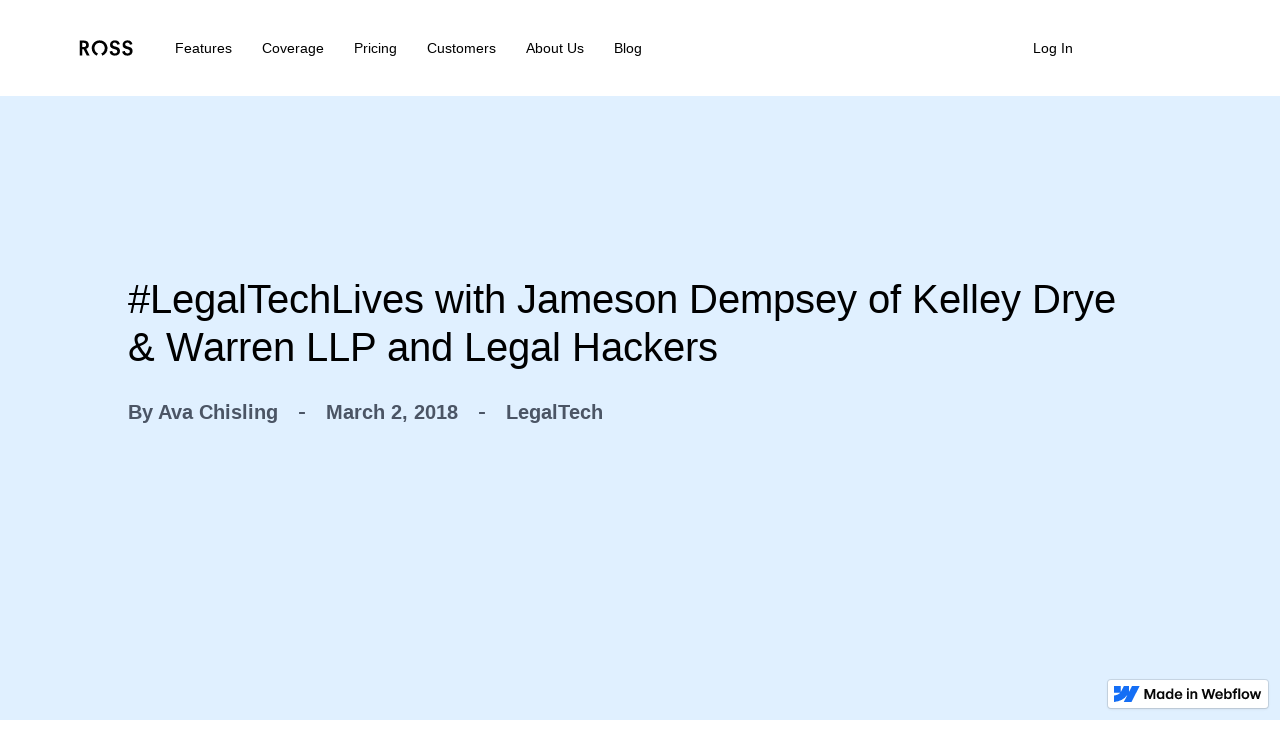

--- FILE ---
content_type: text/html; charset=utf-8
request_url: https://blog.rossintelligence.com/post/legaltechlives-jameson-dempsey
body_size: 13054
content:
<!DOCTYPE html><!-- This site was created in Webflow. https://webflow.com --><!-- Last Published: Sun Dec 10 2023 00:18:24 GMT+0000 (Coordinated Universal Time) --><html data-wf-domain="blog.rossintelligence.com" data-wf-page="5f763b7144791001450b4f29" data-wf-site="5f763b71447910647f0b4f25" data-wf-status="1" data-wf-collection="5f763b714479106de90b4f36" data-wf-item-slug="legaltechlives-jameson-dempsey"><head><meta charset="utf-8"/><title>#LegalTechLives with Jameson Dempsey of Kelley Drye &amp; Warren LLP and Legal Hackers</title><meta content="Jameson Dempsey is an associate in the Communications and Privacy &amp; Information Security groups of Kelley Drye &amp; Warren LLP and serves on the..." name="description"/><meta content="#LegalTechLives with Jameson Dempsey of Kelley Drye &amp; Warren LLP and Legal Hackers" property="og:title"/><meta content="Jameson Dempsey is an associate in the Communications and Privacy &amp; Information Security groups of Kelley Drye &amp; Warren LLP and serves on the..." property="og:description"/><meta content="https://cdn.prod.website-files.com/5f763b71447910198a0b4f33/5f763b7144791082a60b4fbe_1_60tBdnHmtn3CS3eGVPB-JQ.jpeg" property="og:image"/><meta content="#LegalTechLives with Jameson Dempsey of Kelley Drye &amp; Warren LLP and Legal Hackers" property="twitter:title"/><meta content="Jameson Dempsey is an associate in the Communications and Privacy &amp; Information Security groups of Kelley Drye &amp; Warren LLP and serves on the..." property="twitter:description"/><meta content="https://cdn.prod.website-files.com/5f763b71447910198a0b4f33/5f763b7144791082a60b4fbe_1_60tBdnHmtn3CS3eGVPB-JQ.jpeg" property="twitter:image"/><meta property="og:type" content="website"/><meta content="summary_large_image" name="twitter:card"/><meta content="width=device-width, initial-scale=1" name="viewport"/><meta content="w3GQFoVsDSoULSV9EiISC7C_YDbr2-LUXLYAe2coDLI" name="google-site-verification"/><meta content="Webflow" name="generator"/><link href="https://assets-global.website-files.com/5f763b71447910647f0b4f25/css/staging-blog-ross-intelligence.webflow.5c315721b.css" rel="stylesheet" type="text/css"/><script type="text/javascript">!function(o,c){var n=c.documentElement,t=" w-mod-";n.className+=t+"js",("ontouchstart"in o||o.DocumentTouch&&c instanceof DocumentTouch)&&(n.className+=t+"touch")}(window,document);</script><link href="https://cdn.prod.website-files.com/5f763b71447910647f0b4f25/5f7f066b261d017455d54d9f_32x32_favicon.png" rel="shortcut icon" type="image/x-icon"/><link href="https://cdn.prod.website-files.com/5f763b71447910647f0b4f25/5f7f0ec30da49d081d68c30e_Frame%20750.png" rel="apple-touch-icon"/><link href="rss.xml" rel="alternate" title="RSS Feed" type="application/rss+xml"/>
<link rel="stylesheet" href="https://use.fontawesome.com/releases/v5.6.3/css/brands.css" integrity="sha384-1KLgFVb/gHrlDGLFPgMbeedi6tQBLcWvyNUN+YKXbD7ZFbjX6BLpMDf0PJ32XJfX" crossorigin="anonymous">
<link rel="stylesheet" href="https://use.fontawesome.com/releases/v5.6.3/css/fontawesome.css" integrity="sha384-jLuaxTTBR42U2qJ/pm4JRouHkEDHkVqH0T1nyQXn1mZ7Snycpf6Rl25VBNthU4z0" crossorigin="anonymous">
<script
  src="https://code.jquery.com/jquery-3.3.1.js"
  integrity="sha256-2Kok7MbOyxpgUVvAk/HJ2jigOSYS2auK4Pfzbm7uH60="
  crossorigin="anonymous"></script>
<style> * {
  -webkit-font-smoothing: antialiased;
  -moz-osx-font-smoothing: grayscale;
}
  
@media all and (-ms-high-contrast: none), (-ms-high-contrast: active) {
  /* IE10+ CSS styles go here */
  
  #fader{display: none;}
  }
  
  .blog-title.big-title(font-family: 'gt_sectra_display_regularRg';)
  
  @font-face {
 font-family: 'gt_sectra_displayMdIt';
 src: url('gt-sectra-display-medium-italic-webfont.woff2') format('woff2'),
      url('gt-sectra-display-medium-italic-webfont.woff') format('woff');
 font-weight: normal;
 font-style: normal;
 }
 @font-face {
     font-family: 'gt_sectra_display_regularRg';
     src: url('gt-sectra-display-regular-1-webfont.woff2') format('woff2'),
          url('gt-sectra-display-regular-1-webfont.woff') format('woff');
     font-weight: normal;
     font-style: normal;
 }
 @font-face {
     font-family: 'gt_sectra_displayitalic';
     src: url('gt-sectra-display-regular-italic-webfont.woff2') format('woff2'),
          url('gt-sectra-display-regular-italic-webfont.woff') format('woff');
     font-weight: normal;
     font-style: normal;
 }
  }
</style>




 
    <!--NAV BAR EFFECTS-->
  <script type="text/javascript">

      $(document).on("scroll", function() {

	            if($(document).scrollTop()>80) {
	                $("nav").addClass("minimize-nav-white");
	                $("#features,#pricing,#about,#blog,#login,#customers").addClass("scrollfont");
	                $("#home img").attr("src","https://assets.website-files.com/5f763b71447910647f0b4f25/5f763b71447910d6cc0b503c_ROSS%20Logo.svg" );
	                $("#nav-signup").addClass("minimize-button");
									$("#mobile-menu #nav-signup").addClass("minimize-button");
									$("#mobile-menu-link img").attr("src","https://assets.website-files.com/5f763b2e0e220d7796624d90/5f763b2e0e220d9c42624e0b_Arrow%20Right%20Copy%202.svg");

									$("#mobile-menu-link").addClass("menu-link-black");
									$(".menu-top-container").css("top", "2%");


	            } else {
	                $("nav").removeClass("minimize-nav-white");
	                $("#features,#pricing,#about,#blog,#login,#customers").removeClass("scrollfont");
	          		$("#home img").attr("src","https://assets.website-files.com/5f763b71447910647f0b4f25/5f763b71447910d6cc0b503c_ROSS%20Logo.svg" );

								$("#mobile-menu #home img").attr("src","https://assets.website-files.com/5f763b71447910647f0b4f25/5f763b71447910d6cc0b503c_ROSS%20Logo.svg" );
				$("#mobile-menu #home .logo-mobile").attr("src","https://assets.website-files.com/5f763b71447910647f0b4f25/5f763b71447910d6cc0b503c_ROSS%20Logo.svg" );
				$("#mobile-menu-link img").attr("src","https://assets.website-files.com/5f763b2e0e220d7796624d90/5f763b2e0e220d9c42624e0b_Arrow%20Right%20Copy%202.svg");

	                $("#nav-signup").removeClass("minimize-button");
									$("#mobile-menu #nav-signup").removeClass("minimize-button");
									$(".menu-top-container").css("top", "5%");

	            }
	            
	        });
    
    function openMobileNav() {
			document.getElementById("mobile-nav").style.height = "100%";
			document.getElementById("nav-link-box").style.visibility = "hidden";

		}

		function closeMobileNav() {
			document.getElementById("mobile-nav").style.height = "0";
			document.getElementById("nav-link-box").style.visibility = "visible";

		}
  </script>
  <!--END OF NAV BAR EFFECTS-->

<script type="text/javascript">
    window.ROSS = {
        openMobileNav: function () {
            document.getElementById("mobile-nav").style.height = "100%";
            document.getElementById("nav-link-box").style.visibility = "hidden";
        },
        closeMobileNav: function () {
            document.getElementById("mobile-nav").style.height = "0";
            document.getElementById("nav-link-box").style.visibility = "visible";
        },
        addTracking: function (containerElem) {
            const REPORT = true
            const tracking = {}

            const container = containerElem || document
            const trackElems = container.querySelectorAll('[track]')

            // Loop through elements
            for (var i = 0; i < trackElems.length; i++) {

                const elem = trackElems[i]

                // The event name is the value of the proporty "track"
                const eventName = elem.getAttribute('track')

                // Initilize the event proporties object
                const eventProps = {}

                // Loop through element attrebutes
                for (var x = 0; x < elem.attributes.length; x++) {
                    const attribute = elem.attributes[x]
                    const name = attribute.name
                    const value = attribute.value
                    if (name.indexOf('prop-') === 0) {
                        const key = name.slice(5)
                        if (value.indexOf('js:') === 0)
                            eventProps[key] = eval(value.slice(3))
                        else
                            eventProps[key] = value
                    }
                }

                elem.addEventListener('click', function () {
                    if (window.analytics)
                        console.log(eventName, eventProps)
                    // window.analytics.track(eventName, eventProps)
                    else
                        console.error('windoiw.analytics was not initialized.')
                })

                if (tracking[eventName])
                    tracking[eventName].push(eventProps)
                else
                    tracking[eventName] = [eventProps]
            }
            if (REPORT) console.log(tracking)
        },
        getScrollTop: function () {
            if (typeof pageYOffset != 'undefined') {
                //most browsers except IE before #9
                return pageYOffset;
            } else {
                var B = document.body; //IE 'quirks'
                var D = document.documentElement; //IE with doctype
                D = (D.clientHeight) ? D : B;
                return D.scrollTop;
            }
        }
    }
</script>

<link rel="canonical" href="https://blog.rossintelligence.com/post/legaltechlives-jameson-dempsey" />
</head><body class="body-3"><div class="nav-bar white"><div class="html-embed w-embed w-script"><script>
(function(){
  document.addEventListener('scroll', function(){
    const scrollTop = window.ROSS.getScrollTop()
    const nav = document.getElementById('nav-default')
    const hasClass = nav.className.indexOf('scrolled') !== -1
    if(scrollTop > 100 && !hasClass) {
			nav.className += ' scrolled'
    } else if(scrollTop < 100 && hasClass) {
      nav.className = nav.className.replace(' scrolled', '')
    }
 	})
})()
</script>

<style>
#nav-default{
transition: 0.3s ease-out;
}


</style></div><div class="nav-links-2"><div class="w-layout-grid left-side-nav"><a prop-name="Logo" track="nav-link-click" id="w-node-_23676ef8-6afd-117a-9ad0-33b007637361-0763735d" href="#" class="home w-inline-block"><img src="https://cdn.prod.website-files.com/5f763b71447910647f0b4f25/5f763b71447910d6cc0b503c_ROSS%20Logo.svg" alt="" class="logo"/></a><ul id="w-node-_23676ef8-6afd-117a-9ad0-33b007637363-0763735d" role="list" class="nav-pages"><li prop-name="Features" track="nav-link-click" class="nav-link first-child"><a href="https://www.rossintelligence.com/features.html" class="features">Features</a></li><li prop-name="Coverage" track="nav-link-click" class="nav-link"><a href="https://www.rossintelligence.com/coverage.html" class="coverage">Coverage</a></li><li prop-name="Pricing" track="nav-link-click" class="nav-link"><a href="https://www.rossintelligence.com/pricing.html" class="pricing">Pricing</a></li><li prop-name="Customers" track="nav-link-click" class="nav-link"><a href="https://www.rossintelligence.com/case-studies" class="customers">Customers</a></li><li prop-name="About Us" track="nav-link-click" class="nav-link"><a href="https://www.rossintelligence.com/about-us" class="about-us">About Us</a></li><li prop-name="Blog" track="nav-link-click" class="nav-link"><a href="/" target="_blank" class="blog">Blog</a></li></ul></div><div class="w-layout-grid right-side-nav"><a track="nav-login-click" id="w-node-_23676ef8-6afd-117a-9ad0-33b007637377-0763735d" href="https://app.rossintelligence.com/login?mode=getting-started" class="login first-child nav-link">Log In</a></div></div></div><div class="ross-mobile-nav w-embed"><nav>
    <div id="nav-link-box">
        <div id="mobile-menu">
            <a id="home" track='nav-link-click' prop-name='Logo' class="white-main-logo animation-link" href="/">
                <img class="logo-mobile" style="max-width:100%;width:71.67px;border-radius:0px;"
                    src="https://assets.website-files.com/5f763b71447910647f0b4f25/5f763b71447910d6cc0b503c_ROSS%20Logo.svg">
            </a>
            <div class="mobile-menu-right">
                <div track='nav-open-click' id="mobile-menu-link" onclick="ROSS.openMobileNav()">
                    <img style="border-radius:0px;"
                        src="https://cdn.prod.website-files.com/5f763b2e0e220d7796624d90/5f763b2e0e220d9c42624e0b_Arrow%20Right%20Copy%202.svg">
                </div>
            </div>
        </div>
    </div>
</nav>
<!-- Mobile nav -->
<div id="mobile-nav" class="mobile-menu-overlay">
    <div class="menu-top-container">
        <div class="mobile-menu-top">
            <div class='mobile-menu-logo'>
                <a track='nav-link-click' prop-name='Logo' href="/">
                    <img style="width:71.67px;border-radius:0px;max-width:100% !important;"
                        src="https://assets.website-files.com/5f763b71447910647f0b4f25/5f763b71447910d6cc0b503c_ROSS%20Logo.svg">
                </a>
            </div>
            <div track='nav-close-click' onclick="ROSS.closeMobileNav()">
                <img id="mobile-btn-close" style="width:32px;border-radius:0px;"
                    src="https://cdn.prod.website-files.com/5f763b2e0e220d7796624d90/5f763b2e0e220d18f2624e0c_close.svg">
            </div>
        </div>
    </div>
    <div class="mobile-menu-links">
        <a track='nav-link-click' prop-name='Features' href="https://www.rossintelligence.com/features">Features</a>
        <a track='nav-link-click' prop-name='Coverage' href="https://www.rossintelligence.com/scope-of-coverage">Coverage</a>
        <a track='nav-link-click' prop-name='Pricing' href="https://www.rossintelligence.com/pricing">Pricing</a>
        <a track='nav-link-click' prop-name='Customers' href="https://www.rossintelligence.com/case-studies">Customers</a>
        <a track='nav-link-click' prop-name='About Us' href="https://www.rossintelligence.com/about-us">About Us</a>
        <a track='nav-link-click' prop-name='Blog' href="https://blog.rossintelligence.com/">Blog</a>

        <a track='nav-login-click' href="https://app.rossintelligence.com/login">Login</a>

        <a track='nav-signup-click' href="https://app.rossintelligence.com/signup">
            <div class="signup-mobile-button">Sign up For Free</div>
        </a>


    </div>
</div>

<style>
    nav {
        z-index:801;
        width: 100%;
        height: 63px;
        margin: 0 auto;
        padding-left: 15px;
        padding-right: 15px;
        position: fixed;
        top: 0px;
        display: none;
        align-items: center;
        justify-content: center;
        background: transparent;
        -moz-transition: all 0.15s ease-in-out;
        -webkit-transition: all 0.15s ease-in-out;
        -o-transition: all 0.15s ease-in-out;
        transition: all 0.15s ease-in-out;
        background:white;
    }

    #nav-link-box {
        max-width: 1400px;
        width: 100%;
        margin: 0 auto;
        height: 65px;
        display: flex;
        align-items: center;

    }

    #signuplogin-links {
        width: 10%;
        min-width: 240px;
        display: flex;
        align-items: center;
        float: right;
    }

    .signup-mobile-button {
        display: flex;
        flex-direction: row;
        padding: 14px 20px;
        width: 149px;
        height: 42px;
        position: relative;
        background: #2D249D;
        border-radius: 4px;
        font-family: Inter !important;
        font-style: normal !important;
        font-weight: 500 !important;
        font-size: 14px !important;
        line-height: 14px !important;
        align-items: center !important;
        color: white;
        justify-content: center;
        margin: 0 auto;
    }

    .scrollfont {
        color: black !important;
        font-size: 16px !important;
        padding-top: 5px;
    }

    .dark-font {
        color: black !important;
        line-height: 130%;
    }

    #home {
        margin-right: 65px;
        display: inline-block;
        float: left;
    }

    .white-main-logo {
        display: block;
    }

    #features,
    #pricing,
    #about,
    #customers {
        float: left;
    }

    #blog {
        margin-right: 0px;
        float: left;
    }

    #login {
        float: right;
    }

    #home img {
        vertical-align: middle;
        border-radius: 0px !important;
    }

    #nav-signup.button {
        background-color: #2A228E;
        display: inline-block;
        color: white;
        float: right;
        font-size: 19px;
        padding-left: 0px;
        padding-right: 0px;
        width: 134px;
        padding-top: 2px;
    }

    #nav-signup.minimize-button.button {
        height: 33px;
        font-size: 16px;
        line-height: 33px;
    }

    #mobile-btn-close {
        cursor: pointer;
    }

    hr {
        display: block;
        margin-bottom: 30px;
        margin-top: 10px;
    }

    #mobile-menu {
        display: none;
        justify-content: space-between;
        align-items: center;
        width: 100%;
    }

    .mobile-menu-right {
        display: flex;
        justify-content: space-between;
        align-items: center;
        cursor: pointer;
    }

    #mobile-menu-link {
        margin-left: 25px;
    }

    #mobile-menu-link svg {
        width: 30px;
    }

    .menu-link-black svg {
        width: 25px;
    }

    .menu-link-black svg path {
        fill: #000;
    }

    #mobile-menu .logo-mobile {
        display: block;
    }

    .mobile-menu-overlay {
        height: 0%;
        width: 100%;
        position: fixed;
        z-index: 1000;
        left: 0;
        top: 0;
        background-color: rgb(255, 255, 255);
        background-color: rgba(255, 255, 255, 0.95);
        overflow-x: hidden;
        transition: 0.3s;
    }

    .mobile-menu-overlay .menu-top-container {
        position: relative;
        text-align: center;
        padding: 0 15px;
        top: 15px;
        -moz-transition: all 0.15s ease-in-out;
        -webkit-transition: all 0.15s ease-in-out;
        -o-transition: all 0.15s ease-in-out;
        transition: all 0.15s ease-in-out;
    }

    .menu-top-container .mobile-menu-top {
        display: flex;
        justify-content: space-between;
        align-items: center;
    }

    .menu-top-container .mobile-menu-top .mobile-menu-logo {
        max-width: 70px;
    }

    .mobile-menu-overlay .mobile-menu-links {
        padding: 0 60px;
        height: 90%;
        display: flex;
        flex-direction: column;
        text-align: center;
        padding-top: 88px;
    }

    .mobile-menu-overlay .mobile-menu-links a {
        text-decoration: none;
        font-family: Publico Headline;
        font-style: normal;
        font-weight: 500;
        font-size: 24px;
        line-height: 32px;
        text-align: center;
        color: #000;
        margin-bottom: 32px;
        display: block;
        transition: 0.3s;
    }

    .mobile-menu-overlay .mobile-menu-links a:hover,
    .mobile-menu-overlay .mobile-menu-links a:focus {
        color: #000;
    }

    .button {
        height: 43px;
        line-height: 43px;
        padding-right: 40px;
        padding-left: 40px;
        text-align: center;
        font-size: 14px;
        font-weight: 500;
        font-family: 'Calibre';
        border-radius: 5px;
    }

    #mobile-nav {
        display: none;
    }

    @media (max-width: 767px) {

        #primary-links,
        #signuplogin-links {
            display: none;
        }

        #mobile-menu {
            display: flex;
        }

        #nav-default {
            display: none;
        }

        #mobile-nav {
            display: block;
        }

        nav {
            display: flex
        }
    }

    @media (max-width: 560px) {
        nav {
            height: 63px;
        }

        #nav-default {
            display: none;
        }

        #mobile-menu .mobile-menu-right a {
            display: none;
        }

        #mobile-menu .logo-desktop {
            display: none;
        }

        #mobile-menu .logo-mobile {
            display: block;
        }

        .scroll-container img {
            margin-top: 10px;
        }

        .scroll-container img {
            margin-top: 10px;
        }

        .scroll {
            margin-top: 10px;
        }

        #mobile-nav {
            display: block;
        }

        nav {
            display: flex
        }

        .divider {
            width: 100%;
            height: 1px;
            background: #344461;
            margin-top: 23px;
            margin-bottom: 15px;
            opacity: 0.3;
        }

        .mobile-menu-logo img {
            border-radius: 0px !important;
        }
    }
</style></div><div class="above-card-section landing main-post-page"><div class="w-layout-grid header-content-grid small post-page"><h1 id="w-node-b28804a9-4108-8f82-d528-a7858e538c03-450b4f29" class="big-title small-firm-big-title post-page-name">#LegalTechLives with Jameson Dempsey of Kelley Drye &amp; Warren LLP and Legal Hackers</h1><div id="w-node-b28804a9-4108-8f82-d528-a7858e538c05-450b4f29" class="about-post-section"><div class="by">By </div><div class="author-name-main">Ava Chisling</div><div class="dash">-</div><div class="text-block-47">March 2, 2018</div><div class="dash">-</div><a href="/category/legaltech" class="link-block-22 w-inline-block"><div class="text-block-47">LegalTech</div></a></div></div><div style="background-image:url(&quot;https://cdn.prod.website-files.com/5f763b71447910198a0b4f33/5f763b7144791082a60b4fbe_1_60tBdnHmtn3CS3eGVPB-JQ.jpeg&quot;)" class="main-post-image-top"></div></div><div id="topcard" class="card blog-post-card"><div class="post-and-social-2"><div class="w-embed"><style>
  .sidebar-wrapper {
    position: -webkit-sticky;
    position: -moz-sticky;
    position: -ms-sticky;
    position: -o-sticky;
    position: sticky;
    top: 150px;
  }
</style></div><div class="copy-side"><div class="w-embed"><style>
img{border-radius:0px;}
</style></div><div class="post-copy-2 w-richtext"><p>Jameson Dempsey is an associate in the Communications and Privacy &amp; Information Security groups of Kelley Drye &amp; Warren LLP and serves on the board of directors of Legal Hackers. Jameson’s work has earned him a recommendation in Legal500 (Data Protection and Privacy) and a 2016 “Fastcase 50” award, as well as speaking engagements at SXSW, Mobile World Congress (4YFN), CTIA Super Mobility Week, and the Computers, Freedom &amp; Privacy Conference. Jameson earned a B.A. from Boston College and a J.D. from Brooklyn Law School, where he served as Editor-in-Chief of the Brooklyn Law Review and was a participant in the Brooklyn Law Incubator &amp; Policy (BLIP) Clinic.</p><h4><strong>I see that Legal Hackers is interested in finding solutions. Tell me about your involvement, what it does and why it’s important.</strong></h4><p>I currently serve as one of the board members of<a href="https://legalhackers.org/" data-rt-link-type="external"> Legal Hackers</a>, although I also co-founded the DC chapter and have been active in the community since it began in Brooklyn in 2012. Legal Hackers is a global grassroots movement of designers, entrepreneurs, lawyers, policy advocates, researchers, students, teachers, and technologists who explore and develop creative solutions to issues at the intersection of law and technology. Since 2012, Legal Hackers has grown to over 80 chapters on six continents. Legal hacking is important to me because it teaches lawyers to think differently about how to address law and policy issues.</p><h4><strong>I may be the last person to know this, but what is a hackathon in a legal context?</strong></h4><p>Legal Hackers is all about “legal hacking,” which is the process of developing creative solutions to issues at the intersection of law and technology. The output of legal hacking could be a tech-based solution (e.g., legal tech, reg tech, or civic tech), an improvement in legal services delivery, or a new way of addressing a public policy issue such as data protection, intellectual property, or the sharing economy. We’re inspired by the ethos of the original MIT hackers of the 1960s and subsequent movements.</p><p>A “legal hackathon,” on the other hand, is a one or two-day event focused on legal hacking, where attendees self-organize into teams and build prototypes over the course of a day or two, sometimes for a prize but often just to have fun and be creative. New York Legal Hackers hosted the first legal hackathon in 2012, and the first international legal hackathon in 2014.</p><h4><strong>What has been Legal Hackers greatest achievement thus far, do you think?</strong></h4><p>I think its greatest achievement has been bringing together a global community of volunteer chapter organizers to meet, share, and collaborate. Legal Hackers’ chapter organizers, who are inspiring legal innovators in their own right, are the heart and soul of our global community.</p><h4><strong>Legal Hackers is worldwide. Is there a difference in how people approach hacking from country to country?</strong></h4><p>Great question! I don’t think there’s much of a difference in how people approach legal hacking from country to country because issues like access to justice, the integration of technology into law practice, and the relationship between existing laws and emerging technologies are all global issues. To the extent there are differences, they reflect the size and maturity of the legal innovation community in the particular country/city. In some places, the first order of business for a Legal Hackers chapter is to educate lawyers and policymakers about the concept of “legal hacking” and the ways in which technology and design can improve law, legal practice, and policymaking. In other places where there are already robust law and technology communities by the time a Legal Hackers chapter forms (as was the case in DC), it’s really about creating a forum for those existing communities to convene and solve problems together.</p><h4><strong>Tell me a few things that lawyers generally don’t know… but REALLY should, given that it’s 2018.</strong></h4><p>I’m reluctant to generalize, but I think many lawyers could benefit from more project management training. Fortunately, it appears that both law schools and firms are getting much better at providing this training early in lawyers’ careers.</p><h4><strong>You are also a lawyer, one who specializes in the wireless/cable industry, especially privacy, security, etc. What is a hot issue for you these days?</strong></h4><p>The biggest issue for me right now is the FCC’s proposal to reform the Lifeline program, which provides a discount on voice and broadband service for eligible low-income households. I’ve spent a lot of my career representing companies that provide service to low-income and rural Americans.</p><h4><strong>So much of your work is about technology. I wonder how tech has helped you in your practice. Is there one particular technology that you rely on that would surprise us?</strong></h4><p>I am a big fan of free legal resources, so Cornell LII, Google Scholar, and the FCC’s various public databases are all very helpful in my practice. The more free resources out there for legal research, the better. As far as something surprising, maybe it’s that I still rely heavily on pen and paper for a lot of my legal writing.</p><h4><strong>And speaking of tech… of course, the folks at ROSS believe very strongly that AI will continue to play a significant role in law. Where do you see AI and legaltech moving forward?</strong></h4><p>Through my (admittedly brief) 15 years in and around the US legal industry — as a paralegal, litigation technologist, law student, judicial clerk, and now attorney — the general trend that I’ve seen is one away from expensive, proprietary solutions and toward free, open solutions. I think that trend will continue and will be powered in part by AI and ML working in the background to help people (lawyers and others interacting with the legal system) accomplish legal tasks, whether that’s searching for case law, drafting a brief, completing a government form, or negotiating a contract. By lowering costs and other barriers to engaging with the legal system, these free, open tools will advance access to justice.</p><h4><strong>Does being a member of the Moot Court Honor Society mean you mooted a lot in university?</strong></h4><p>I was a member of an appellate moot court team at Brooklyn Law School, which was a lot of fun. My teammate and I were runners-up in the Evan A. Evans Constitutional Law Moot Court Competition, which meant we had the opportunity to argue before a panel of judges in the Wisconsin Supreme Court. We didn’t win, but we had a great time.</p><p><strong>How often do people misspell your name?</strong></p><p>I’ve learned to caveat my name with “like the whiskey,” which tends to reduce spelling mishaps.</p><h4><strong>And finally, the question we ask everyone — What is one non-work related thing not yet invented you’d like right now?</strong></h4><p>A Fugazi reunion.</p><h4><strong>I must admit, I had to Google Fugazi. Now if you’d said the Sugarcubes, we’d be in business! Thank you for your time, Jameson.</strong></h4><p>‍</p></div><section id="sectiontwo" class="sectiontwo w-dyn-bind-empty w-richtext"></section><section id="sectionthree" class="rich-text-block sectionthree w-dyn-bind-empty w-richtext"></section></div><div class="sidebar-wrapper"><div class="subscribe-widget"><div class="subscribe mainpostpage"><div class="subscribe-title">Don&#x27;t Miss Out.</div><p class="paragraph-16">Join the leading minds in legal  tech and get the latest news and updates on the law, legal technology, artificial intelligence, and much more.</p><div class="form-block w-form"><form id="wf-form-Email-Form" name="wf-form-Email-Form" data-name="Email Form" method="get" class="form" data-wf-page-id="5f763b7144791001450b4f29" data-wf-element-id="50a975f8-fddf-38c6-4b20-e0ee0b92d93a"><input class="text-field w-input" maxlength="256" name="name" data-name="Name" placeholder="Full Name" type="text" id="name"/><input class="text-field-2 w-input" maxlength="256" name="email" data-name="Email" placeholder="Email Address" type="email" id="email" required=""/><input type="submit" data-wait="Please wait..." class="submit-button w-button" value="Subscribe Now"/></form><div class="success-message w-form-done"><div class="text-block-48">Thank you! Your submission has been received!</div></div><div class="w-form-fail"><div>Oops! Something went wrong while submitting the form.</div></div></div></div><div class="widget-social-media w-clearfix"><div class="share-button w-embed"><a class="share-button twitter" href="http://twitter.com/share?url=https://blog.rossintelligence.com/post/legaltechlives-jameson-dempsey&text=#LegalTechLives with Jameson Dempsey of Kelley Drye &amp; Warren LLP and Legal Hackers&via=ROSSIntel">
<img class="social" src="https://cdn.prod.website-files.com/5f763b71447910647f0b4f25/5f763b7144791039d60b4f71_twitter-logo-silhouette.svg" alt="twitter" width="px" height="18">
</a>

<style>
.social{
	margin-top:0px;
}
@media (max-width: 1445px){
	.mainpostpage{padding:30px !important;}
}

@media (max-width: 1050px){
	.subscribe-widget>.mainpostpage{padding:15px !important;}
  .subscribe-widget>.subscribe.mainpostpage>.subscribe-title{font-size:20px;}
  .subscribe-widget>.subscribe.mainpostpage>.form-block.w-form>.form{margin-top:25px;}
  .subscribe-widget>.subscribe.mainpostpage>.form-block.w-form>.form>.submit-button{margin-top:20px;font-size:18px;}
}

</style></div><div class="share-button w-embed"><a class="share-button twitter" href="http://www.facebook.com/sharer/sharer.php?u=https://blog.rossintelligence.com/post/legaltechlives-jameson-dempsey">
<img class="social" src="https://cdn.prod.website-files.com/5f763b71447910647f0b4f25/5f763b7144791056d70b4f73_facebook-logo.svg" alt="twitter" width="18px" height="18">
</a>

<style>
.social{
	margin-top:0px;
  
</style></div><div class="share-button w-embed"><a class="share-button" href="http://www.linkedin.com/shareArticle?url=https://blog.rossintelligence.com/post/legaltechlives-jameson-dempsey&title=#LegalTechLives with Jameson Dempsey of Kelley Drye &amp; Warren LLP and Legal Hackers&summary=Jameson Dempsey is an associate in the Communications and Privacy &amp; Information Security groups of Kelley Drye &amp; Warren LLP and serves on the...&source=http://rossintelligence.com">
<img class="social" src="https://cdn.prod.website-files.com/5f763b71447910647f0b4f25/5f763b7144791021790b4f78_linkedin.svg" alt="linkedin" width="18px" height="18px">
</a>

<style>
.social{
	margin-top:0px;
  border: 0;
  border-radius: 0px;
  
</style></div></div></div></div></div><div class="author-box-2 w-clearfix"><div class="photo-side"><div style="background-image:url(&quot;https://cdn.prod.website-files.com/5f763b71447910198a0b4f33/5f763b7144791030550b526d_me-close-on-moto.jpg&quot;)" class="headshot-2"></div></div><div class="bio-side-2"><div class="author-name-in-box-2">Ava Chisling</div><div class="author-rich-text w-richtext"><p>Ava is an award-winning <a href="https://www.avachisling.com/" target="_blank">lawyer</a> and editor who counsels creative types, writes about pop culture/tech+law and sometimes creates ad campaigns. She is Quebec counsel for <a href="https://momentum.law/" target="_blank">Momentum Law</a>.</p><p>‍</p></div></div></div></div><div class="popular-posts"><div class="section-title">Popular Articles</div><div class="collection-list-wrapper-7 w-dyn-list"><div role="list" class="w-dyn-items w-row"><div role="listitem" class="collection-item-6 w-dyn-item w-col w-col-4"><div class="post-popular-content"><a href="/post/enough" class="link-block-17 w-inline-block"><div style="background-image:url(&quot;https://cdn.prod.website-files.com/5f763b71447910198a0b4f33/5f7df2ceb65c2cd2b2df905b_LogoHeader.png&quot;)" class="popular-post-image"></div></a><div class="reg-post-info"><a href="/category/ross-news" class="category-name normal">ROSS News</a><a href="/post/enough" class="blog-post-title">Enough.</a><div class="regular-divider"></div><a href="/post/enough" class="link-block-24 w-inline-block"><p class="post-summary-paragraph w-dyn-bind-empty"></p></a></div></div></div><div role="listitem" class="collection-item-6 w-dyn-item w-col w-col-4"><div class="post-popular-content"><a href="/post/announcement" class="link-block-17 w-inline-block"><div style="background-image:url(&quot;https://cdn.prod.website-files.com/5f763b71447910198a0b4f33/5f7df2ceb65c2cd2b2df905b_LogoHeader.png&quot;)" class="popular-post-image"></div></a><div class="reg-post-info"><a href="/category/ross-news" class="category-name normal">ROSS News</a><a href="/post/announcement" class="blog-post-title">Announcement</a><div class="regular-divider"></div><a href="/post/announcement" class="link-block-24 w-inline-block"><p class="post-summary-paragraph w-dyn-bind-empty"></p></a></div></div></div><div role="listitem" class="collection-item-6 w-dyn-item w-col w-col-4"><div class="post-popular-content"><a href="/post/ross-partners-with-openai-api" class="link-block-17 w-inline-block"><div style="background-image:url(&quot;https://cdn.prod.website-files.com/5f763b71447910198a0b4f33/5f7dea787b8e8c7ddae7695e_IllustrationWhiteshirtandJeans.png&quot;)" class="popular-post-image"></div></a><div class="reg-post-info"><a href="/category/ai-and-the-law" class="category-name normal">AI and The Law</a><a href="/post/ross-partners-with-openai-api" class="blog-post-title">ROSS partners with OpenAI for the launch of its API</a><div class="regular-divider"></div><a href="/post/ross-partners-with-openai-api" class="link-block-24 w-inline-block"><p class="post-summary-paragraph">ROSS is working with OpenAI to refine their first commercial product. What does that mean for AI and legal tech?</p></a></div></div></div></div></div></div><div class="ross-footer"><div class="content w-container"><div class="page-divider"></div><div class="footer-links-container mobile"><div class="footer-left-side"><div class="w-layout-grid social-link-footer"><a href="#" prop-name="Logo" track="footer-link-click" id="w-node-af25188d-a960-3f9c-7806-971b0a2b9435-287847e2" class="w-inline-block"><img src="https://cdn.prod.website-files.com/5f763b71447910647f0b4f25/5f763b71447910d6cc0b503c_ROSS%20Logo.svg" alt="" class="image-31"/></a><div id="w-node-af25188d-a960-3f9c-7806-971b0a2b9437-287847e2" class="w-layout-grid footer-link-grid social"><a id="footer-links" track="footer-link-click" prop-name="Twitter" href="https://twitter.com/rossintel?lang=en" target="_blank" class="footer-links twitter w-node-af25188d-a960-3f9c-7806-971b0a2b9438-287847e2 w-inline-block"><div class="w-layout-grid icon-link social"><img src="https://cdn.prod.website-files.com/5f763b71447910647f0b4f25/5f763b71447910ca6e0b503e_Social.svg" id="w-node-af25188d-a960-3f9c-7806-971b0a2b943a-287847e2" alt=""/><div id="w-node-af25188d-a960-3f9c-7806-971b0a2b943b-287847e2" class="body-1 footer-link twitter">Twitter</div></div></a><a prop-name="Facebook" track="footer-link-click" id="w-node-af25188d-a960-3f9c-7806-971b0a2b943d-287847e2" href="https://www.facebook.com/rossintelligence/" target="_blank" class="link-block-25 w-inline-block"><div class="w-layout-grid icon-link social facebook"><img src="https://cdn.prod.website-files.com/5f763b71447910647f0b4f25/5f763b7144791038de0b503d_Social.svg" id="w-node-af25188d-a960-3f9c-7806-971b0a2b943f-287847e2" alt=""/><div id="w-node-af25188d-a960-3f9c-7806-971b0a2b9440-287847e2" class="body-1 footer-link twitter">Facebook</div></div></a><a prop-name="Linked In" track="footer-link-click" id="w-node-af25188d-a960-3f9c-7806-971b0a2b9442-287847e2" href="https://www.linkedin.com/company/ross-inc" class="link-block-25 w-inline-block"><div class="w-layout-grid icon-link social linkedin"><img src="https://cdn.prod.website-files.com/5f763b71447910647f0b4f25/5f763b714479100a8a0b503f_Social.svg" id="w-node-af25188d-a960-3f9c-7806-971b0a2b9444-287847e2" alt=""/><div id="w-node-af25188d-a960-3f9c-7806-971b0a2b9445-287847e2" class="body-1 footer-link social">LinkedIn</div></div></a></div><div id="w-node-af25188d-a960-3f9c-7806-971b0a2b9447-287847e2" class="fine-print body-2">© ROSS Intelligence, Inc. 2014–2020<br/>‍</div></div></div><div class="w-layout-grid two-column-footer"><div id="left-container" class="footer-container w-node-_3ffba3c5-da64-e625-87fb-4b9d287847ff-287847e2"><div class="header-footer"><h1 class="title-1 footer-mobile-title">Company</h1><div class="footer-divider-title"></div></div><div id="mobile-links" class="w-layout-grid footer-link-grid just-links"><a id="footer-links" href="#" track="footer-link-click" prop-name="About Us" class="footer-links mobile w-node-_3ffba3c5-da64-e625-87fb-4b9d28784805-287847e2 w-inline-block"><div class="body-1 footer-link">About Us</div></a><a id="footer-links" href="#" track="footer-link-click" prop-name="Careers" class="footer-links mobile w-node-_3ffba3c5-da64-e625-87fb-4b9d28784808-287847e2 w-inline-block"><div class="body-1 footer-link">Careers</div></a><a id="footer-links" href="#" track="footer-link-click" prop-name="Terms of Service" class="footer-links mobile w-node-_3ffba3c5-da64-e625-87fb-4b9d2878480b-287847e2 w-inline-block"><div class="body-1 footer-link">Terms of Service</div></a><a id="footer-links" href="#" track="footer-link-click" prop-name="Privacy Policy" class="footer-links mobile w-node-_3ffba3c5-da64-e625-87fb-4b9d2878480e-287847e2 w-inline-block"><div class="body-1 footer-link">Privacy Policy</div></a></div><div class="header-footer _2nd-in-column"><h1 class="title-1 footer-mobile-title">Resources</h1><div class="footer-divider-title"></div></div><div class="w-layout-grid footer-link-grid just-links"><a id="footer-links" track="footer-link-click" prop-name="Contact Us" href="mailto:help@rossintelligence.com" class="footer-links mobile w-node-_3ffba3c5-da64-e625-87fb-4b9d28784816-287847e2 w-inline-block"><div class="body-1 footer-link">Contact Us</div></a><a id="footer-links" track="footer-link-click" prop-name="FAQ + Support" href="https://intercom.help/ROSSIntelligence/en/" class="footer-links mobile w-node-_3ffba3c5-da64-e625-87fb-4b9d28784819-287847e2 w-inline-block"><div class="body-1 footer-link">FAQ + Support</div></a><a id="footer-links" track="footer-link-click" prop-name="Blog" href="https://blog.rossintelligence.com/" target="_blank" class="footer-links mobile w-node-_3ffba3c5-da64-e625-87fb-4b9d2878481c-287847e2 w-inline-block"><div class="body-1 footer-link">Blog</div></a></div></div><div id="right-container" class="footer-container w-node-_3ffba3c5-da64-e625-87fb-4b9d2878481f-287847e2"><div class="header-footer"><h1 class="title-1 footer-mobile-title">Product</h1><div class="footer-divider-title"></div></div><div class="w-layout-grid footer-link-grid just-links"><a id="footer-links" href="#" track="footer-link-click" prop-name="Features" class="footer-links mobile w-node-_3ffba3c5-da64-e625-87fb-4b9d28784825-287847e2 w-inline-block"><div class="body-1 footer-link">Features</div></a><a id="footer-links" href="#" track="footer-link-click" prop-name="Coverage" class="footer-links mobile w-node-_3ffba3c5-da64-e625-87fb-4b9d28784828-287847e2 w-inline-block"><div class="body-1 footer-link">Coverage</div></a><a id="footer-links" href="#" track="footer-link-click" prop-name="Pricing" class="footer-links mobile w-node-_3ffba3c5-da64-e625-87fb-4b9d2878482b-287847e2 w-inline-block"><div class="body-1 footer-link">Pricing</div></a><a id="footer-links" href="#" track="footer-link-click" prop-name="Academic Access" class="footer-links mobile w-node-_3ffba3c5-da64-e625-87fb-4b9d2878482e-287847e2 w-inline-block"><div class="body-1 footer-link">Academic Access</div></a><a id="footer-links" track="footer-link-click" prop-name="Why ROSS" href="https://rossintelligence.com/why-ross.html#_ga=2.191278314.1108857965.1587388689-1652889491.1581038444" target="_blank" class="footer-links mobile w-inline-block"><div class="body-1 footer-link">Why ROSS</div></a><a id="footer-links" track="footer-link-click" prop-name="What is AI" href="https://rossintelligence.com/what-is-ai.html#_ga=2.191278314.1108857965.1587388689-1652889491.1581038444" target="_blank" class="footer-links mobile w-inline-block"><div class="body-1 footer-link">What is AI</div></a></div></div></div><div class="footer-right-side"><div class="w-layout-grid website-footer-links"><h1 id="company-title" class="title-1 footer-title company-title w-node-_3ffba3c5-da64-e625-87fb-4b9d28784839-287847e2">Company</h1><div id="company-links" class="w-layout-grid footer-link-grid just-links company-links"><a id="footer-links-1" track="footer-link-click" prop-name="About Us" href="https://www.rossintelligence.com/about-us" class="footer-links w-node-_3ffba3c5-da64-e625-87fb-4b9d2878483c-287847e2 w-inline-block"><div class="body-1 footer-link">About Us</div></a><a id="footer-links-2" track="footer-link-click" prop-name="Careers" href="https://www.rossintelligence.com/careers" class="footer-links w-node-_3ffba3c5-da64-e625-87fb-4b9d2878483f-287847e2 w-inline-block"><div class="body-1 footer-link">Careers</div></a><a id="footer-links-3" track="footer-link-click" prop-name="Terms of Service" href="https://www.rossintelligence.com/terms-of-service" class="footer-links w-node-_3ffba3c5-da64-e625-87fb-4b9d28784842-287847e2 w-inline-block"><div class="body-1 footer-link">Terms of Service</div></a><a id="footer-links-4" track="footer-link-click" prop-name="Privacy Policy" href="https://www.rossintelligence.com/privacy-policy" class="footer-links w-node-_3ffba3c5-da64-e625-87fb-4b9d28784845-287847e2 w-inline-block"><div class="body-1 footer-link">Privacy Policy</div></a></div><div id="product-links" class="w-layout-grid footer-link-grid just-links product-links"><a id="footer-links-1-1" track="footer-link-click" prop-name="Features" href="https://www.rossintelligence.com/features" class="footer-links w-node-_3ffba3c5-da64-e625-87fb-4b9d28784849-287847e2 w-inline-block"><div class="body-1 footer-link">Features</div></a><a id="footer-links-1-2" track="footer-link-click" prop-name="Coverage" href="https://www.rossintelligence.com/scope-of-coverage" class="footer-links w-node-_3ffba3c5-da64-e625-87fb-4b9d2878484c-287847e2 w-inline-block"><div class="body-1 footer-link">Coverage</div></a><a id="footer-links-1-3" track="footer-link-click" prop-name="Pricing" href="https://www.rossintelligence.com/pricing" class="footer-links w-node-_3ffba3c5-da64-e625-87fb-4b9d2878484f-287847e2 w-inline-block"><div class="body-1 footer-link">Pricing</div></a><a id="footer-links-1-4" track="footer-link-click" prop-name="Academic Access" href="https://www.rossintelligence.com/academic-access" class="footer-links w-node-_3ffba3c5-da64-e625-87fb-4b9d28784852-287847e2 w-inline-block"><div class="body-1 footer-link">Academic Access</div></a><a id="footer-links-1-5" track="footer-link-click" prop-name="Why ROSS" href="https://www.rossintelligence.com/why-ross.html" class="footer-links w-node-_3ffba3c5-da64-e625-87fb-4b9d28784855-287847e2 w-inline-block"><div class="body-1 footer-link">Why ROSS</div></a><a id="footer-links-1-6" track="footer-link-click" prop-name="What is AI" href="https://www.rossintelligence.com/what-is-ai.html#_ga=2.191278314.1108857965.1587388689-1652889491.1581038444" target="_blank" class="footer-links w-node-_3ffba3c5-da64-e625-87fb-4b9d28784858-287847e2 w-inline-block"><div class="body-1 footer-link">What is AI</div></a></div><div id="resource-links" class="w-layout-grid footer-link-grid just-links resource-links"><a id="footer-links" track="footer-link-click" prop-name="Contact Us" href="mailto:help@rossintelligence.com" class="footer-links w-node-_3ffba3c5-da64-e625-87fb-4b9d2878485c-287847e2 w-inline-block"><div class="body-1 footer-link">Contact Us</div></a><a id="footer-links" track="footer-link-click" prop-name="FAQ + Support" href="https://intercom.help/ROSSIntelligence/en/" class="footer-links w-node-_3ffba3c5-da64-e625-87fb-4b9d2878485f-287847e2 w-inline-block"><div class="body-1 footer-link">FAQ + Support</div></a><a id="footer-links" href="https://intercom.help/ROSSIntelligence/en/" target="_blank" class="footer-links w-node-_3ffba3c5-da64-e625-87fb-4b9d28784862-287847e2 w-inline-block"></a><a id="footer-links" track="footer-link-click" prop-name="Blog" href="https://blog.rossintelligence.com/" target="_blank" class="footer-links w-node-_3ffba3c5-da64-e625-87fb-4b9d28784863-287847e2 w-inline-block"><div class="body-1 footer-link">Blog</div></a><a id="footer-links" href="#" class="footer-links w-node-_3ffba3c5-da64-e625-87fb-4b9d28784866-287847e2 w-inline-block"></a><a id="footer-links" href="#" class="footer-links w-node-_3ffba3c5-da64-e625-87fb-4b9d28784867-287847e2 w-inline-block"></a><a id="footer-links" href="#" class="footer-links w-node-_3ffba3c5-da64-e625-87fb-4b9d28784868-287847e2 w-inline-block"></a></div><h1 id="resource-title" class="title-1 footer-title resource-title w-node-_3ffba3c5-da64-e625-87fb-4b9d28784869-287847e2">Resources</h1><h1 id="product-title" class="title-1 footer-title product-title w-node-_3ffba3c5-da64-e625-87fb-4b9d2878486b-287847e2">Product</h1></div></div><div class="fine-print body-2 mobile">© ROSS Intelligence, Inc. 2014–2020<br/>‍</div></div></div></div><script src="https://d3e54v103j8qbb.cloudfront.net/js/jquery-3.5.1.min.dc5e7f18c8.js?site=5f763b71447910647f0b4f25" type="text/javascript" integrity="sha256-9/aliU8dGd2tb6OSsuzixeV4y/faTqgFtohetphbbj0=" crossorigin="anonymous"></script><script src="https://assets-global.website-files.com/5f763b71447910647f0b4f25/js/webflow.9913c3bc0.js" type="text/javascript"></script></body></html>

--- FILE ---
content_type: text/css
request_url: https://assets-global.website-files.com/5f763b71447910647f0b4f25/css/staging-blog-ross-intelligence.webflow.5c315721b.css
body_size: 18967
content:
html {
  -ms-text-size-adjust: 100%;
  -webkit-text-size-adjust: 100%;
  font-family: sans-serif;
}

body {
  margin: 0;
}

article, aside, details, figcaption, figure, footer, header, hgroup, main, menu, nav, section, summary {
  display: block;
}

audio, canvas, progress, video {
  vertical-align: baseline;
  display: inline-block;
}

audio:not([controls]) {
  height: 0;
  display: none;
}

[hidden], template {
  display: none;
}

a {
  background-color: rgba(0, 0, 0, 0);
}

a:active, a:hover {
  outline: 0;
}

abbr[title] {
  border-bottom: 1px dotted;
}

b, strong {
  font-weight: bold;
}

dfn {
  font-style: italic;
}

h1 {
  margin: .67em 0;
  font-size: 2em;
}

mark {
  color: #000;
  background: #ff0;
}

small {
  font-size: 80%;
}

sub, sup {
  vertical-align: baseline;
  font-size: 75%;
  line-height: 0;
  position: relative;
}

sup {
  top: -.5em;
}

sub {
  bottom: -.25em;
}

img {
  border: 0;
}

svg:not(:root) {
  overflow: hidden;
}

figure {
  margin: 1em 40px;
}

hr {
  box-sizing: content-box;
  height: 0;
}

pre {
  overflow: auto;
}

code, kbd, pre, samp {
  font-family: monospace;
  font-size: 1em;
}

button, input, optgroup, select, textarea {
  color: inherit;
  font: inherit;
  margin: 0;
}

button {
  overflow: visible;
}

button, select {
  text-transform: none;
}

button, html input[type="button"], input[type="reset"] {
  -webkit-appearance: button;
  cursor: pointer;
}

button[disabled], html input[disabled] {
  cursor: default;
}

button::-moz-focus-inner, input::-moz-focus-inner {
  border: 0;
  padding: 0;
}

input {
  line-height: normal;
}

input[type="checkbox"], input[type="radio"] {
  box-sizing: border-box;
  padding: 0;
}

input[type="number"]::-webkit-inner-spin-button, input[type="number"]::-webkit-outer-spin-button {
  height: auto;
}

input[type="search"] {
  -webkit-appearance: none;
}

input[type="search"]::-webkit-search-cancel-button, input[type="search"]::-webkit-search-decoration {
  -webkit-appearance: none;
}

fieldset {
  border: 1px solid silver;
  margin: 0 2px;
  padding: .35em .625em .75em;
}

legend {
  border: 0;
  padding: 0;
}

textarea {
  overflow: auto;
}

optgroup {
  font-weight: bold;
}

table {
  border-collapse: collapse;
  border-spacing: 0;
}

td, th {
  padding: 0;
}

@font-face {
  font-family: webflow-icons;
  src: url("[data-uri]") format("truetype");
  font-weight: normal;
  font-style: normal;
}

[class^="w-icon-"], [class*=" w-icon-"] {
  speak: none;
  font-variant: normal;
  text-transform: none;
  -webkit-font-smoothing: antialiased;
  -moz-osx-font-smoothing: grayscale;
  font-style: normal;
  font-weight: normal;
  line-height: 1;
  font-family: webflow-icons !important;
}

.w-icon-slider-right:before {
  content: "";
}

.w-icon-slider-left:before {
  content: "";
}

.w-icon-nav-menu:before {
  content: "";
}

.w-icon-arrow-down:before, .w-icon-dropdown-toggle:before {
  content: "";
}

.w-icon-file-upload-remove:before {
  content: "";
}

.w-icon-file-upload-icon:before {
  content: "";
}

* {
  box-sizing: border-box;
}

html {
  height: 100%;
}

body {
  min-height: 100%;
  color: #333;
  background-color: #fff;
  margin: 0;
  font-family: Arial, sans-serif;
  font-size: 14px;
  line-height: 20px;
}

img {
  max-width: 100%;
  vertical-align: middle;
  display: inline-block;
}

html.w-mod-touch * {
  background-attachment: scroll !important;
}

.w-block {
  display: block;
}

.w-inline-block {
  max-width: 100%;
  display: inline-block;
}

.w-clearfix:before, .w-clearfix:after {
  content: " ";
  grid-area: 1 / 1 / 2 / 2;
  display: table;
}

.w-clearfix:after {
  clear: both;
}

.w-hidden {
  display: none;
}

.w-button {
  color: #fff;
  line-height: inherit;
  cursor: pointer;
  background-color: #3898ec;
  border: 0;
  border-radius: 0;
  padding: 9px 15px;
  text-decoration: none;
  display: inline-block;
}

input.w-button {
  -webkit-appearance: button;
}

html[data-w-dynpage] [data-w-cloak] {
  color: rgba(0, 0, 0, 0) !important;
}

.w-code-block {
  margin: unset;
}

.w-webflow-badge, .w-webflow-badge * {
  z-index: auto;
  visibility: visible;
  box-sizing: border-box;
  width: auto;
  height: auto;
  max-height: none;
  max-width: none;
  min-height: 0;
  min-width: 0;
  float: none;
  clear: none;
  box-shadow: none;
  opacity: 1;
  direction: ltr;
  font-family: inherit;
  font-weight: inherit;
  color: inherit;
  font-size: inherit;
  line-height: inherit;
  font-style: inherit;
  font-variant: inherit;
  text-align: inherit;
  letter-spacing: inherit;
  -webkit-text-decoration: inherit;
  text-decoration: inherit;
  text-indent: 0;
  text-transform: inherit;
  text-shadow: none;
  font-smoothing: auto;
  vertical-align: baseline;
  cursor: inherit;
  white-space: inherit;
  word-break: normal;
  word-spacing: normal;
  word-wrap: normal;
  background: none;
  border: 0 rgba(0, 0, 0, 0);
  border-radius: 0;
  margin: 0;
  padding: 0;
  list-style-type: disc;
  transition: none;
  display: block;
  position: static;
  top: auto;
  bottom: auto;
  left: auto;
  right: auto;
  overflow: visible;
  transform: none;
}

.w-webflow-badge {
  white-space: nowrap;
  cursor: pointer;
  box-shadow: 0 0 0 1px rgba(0, 0, 0, .1), 0 1px 3px rgba(0, 0, 0, .1);
  visibility: visible !important;
  z-index: 2147483647 !important;
  color: #aaadb0 !important;
  opacity: 1 !important;
  width: auto !important;
  height: auto !important;
  background-color: #fff !important;
  border-radius: 3px !important;
  margin: 0 !important;
  padding: 6px !important;
  font-size: 12px !important;
  line-height: 14px !important;
  text-decoration: none !important;
  display: inline-block !important;
  position: fixed !important;
  top: auto !important;
  bottom: 12px !important;
  left: auto !important;
  right: 12px !important;
  overflow: visible !important;
  transform: none !important;
}

.w-webflow-badge > img {
  visibility: visible !important;
  opacity: 1 !important;
  vertical-align: middle !important;
  display: inline-block !important;
}

h1, h2, h3, h4, h5, h6 {
  margin-bottom: 10px;
  font-weight: bold;
}

h1 {
  margin-top: 20px;
  font-size: 38px;
  line-height: 44px;
}

h2 {
  margin-top: 20px;
  font-size: 32px;
  line-height: 36px;
}

h3 {
  margin-top: 20px;
  font-size: 24px;
  line-height: 30px;
}

h4 {
  margin-top: 10px;
  font-size: 18px;
  line-height: 24px;
}

h5 {
  margin-top: 10px;
  font-size: 14px;
  line-height: 20px;
}

h6 {
  margin-top: 10px;
  font-size: 12px;
  line-height: 18px;
}

p {
  margin-top: 0;
  margin-bottom: 10px;
}

blockquote {
  border-left: 5px solid #e2e2e2;
  margin: 0 0 10px;
  padding: 10px 20px;
  font-size: 18px;
  line-height: 22px;
}

figure {
  margin: 0 0 10px;
}

figcaption {
  text-align: center;
  margin-top: 5px;
}

ul, ol {
  margin-top: 0;
  margin-bottom: 10px;
  padding-left: 40px;
}

.w-list-unstyled {
  padding-left: 0;
  list-style: none;
}

.w-embed:before, .w-embed:after {
  content: " ";
  grid-area: 1 / 1 / 2 / 2;
  display: table;
}

.w-embed:after {
  clear: both;
}

.w-video {
  width: 100%;
  padding: 0;
  position: relative;
}

.w-video iframe, .w-video object, .w-video embed {
  width: 100%;
  height: 100%;
  border: none;
  position: absolute;
  top: 0;
  left: 0;
}

fieldset {
  border: 0;
  margin: 0;
  padding: 0;
}

button, [type="button"], [type="reset"] {
  cursor: pointer;
  -webkit-appearance: button;
  border: 0;
}

.w-form {
  margin: 0 0 15px;
}

.w-form-done {
  text-align: center;
  background-color: #ddd;
  padding: 20px;
  display: none;
}

.w-form-fail {
  background-color: #ffdede;
  margin-top: 10px;
  padding: 10px;
  display: none;
}

label {
  margin-bottom: 5px;
  font-weight: bold;
  display: block;
}

.w-input, .w-select {
  width: 100%;
  height: 38px;
  color: #333;
  vertical-align: middle;
  background-color: #fff;
  border: 1px solid #ccc;
  margin-bottom: 10px;
  padding: 8px 12px;
  font-size: 14px;
  line-height: 1.42857;
  display: block;
}

.w-input:-moz-placeholder, .w-select:-moz-placeholder {
  color: #999;
}

.w-input::-moz-placeholder, .w-select::-moz-placeholder {
  color: #999;
  opacity: 1;
}

.w-input::-webkit-input-placeholder, .w-select::-webkit-input-placeholder {
  color: #999;
}

.w-input:focus, .w-select:focus {
  border-color: #3898ec;
  outline: 0;
}

.w-input[disabled], .w-select[disabled], .w-input[readonly], .w-select[readonly], fieldset[disabled] .w-input, fieldset[disabled] .w-select {
  cursor: not-allowed;
}

.w-input[disabled]:not(.w-input-disabled), .w-select[disabled]:not(.w-input-disabled), .w-input[readonly], .w-select[readonly], fieldset[disabled]:not(.w-input-disabled) .w-input, fieldset[disabled]:not(.w-input-disabled) .w-select {
  background-color: #eee;
}

textarea.w-input, textarea.w-select {
  height: auto;
}

.w-select {
  background-color: #f3f3f3;
}

.w-select[multiple] {
  height: auto;
}

.w-form-label {
  cursor: pointer;
  margin-bottom: 0;
  font-weight: normal;
  display: inline-block;
}

.w-radio {
  margin-bottom: 5px;
  padding-left: 20px;
  display: block;
}

.w-radio:before, .w-radio:after {
  content: " ";
  grid-area: 1 / 1 / 2 / 2;
  display: table;
}

.w-radio:after {
  clear: both;
}

.w-radio-input {
  float: left;
  margin: 3px 0 0 -20px;
  line-height: normal;
}

.w-file-upload {
  margin-bottom: 10px;
  display: block;
}

.w-file-upload-input {
  width: .1px;
  height: .1px;
  opacity: 0;
  z-index: -100;
  position: absolute;
  overflow: hidden;
}

.w-file-upload-default, .w-file-upload-uploading, .w-file-upload-success {
  color: #333;
  display: inline-block;
}

.w-file-upload-error {
  margin-top: 10px;
  display: block;
}

.w-file-upload-default.w-hidden, .w-file-upload-uploading.w-hidden, .w-file-upload-error.w-hidden, .w-file-upload-success.w-hidden {
  display: none;
}

.w-file-upload-uploading-btn {
  cursor: pointer;
  background-color: #fafafa;
  border: 1px solid #ccc;
  margin: 0;
  padding: 8px 12px;
  font-size: 14px;
  font-weight: normal;
  display: flex;
}

.w-file-upload-file {
  background-color: #fafafa;
  border: 1px solid #ccc;
  flex-grow: 1;
  justify-content: space-between;
  margin: 0;
  padding: 8px 9px 8px 11px;
  display: flex;
}

.w-file-upload-file-name {
  font-size: 14px;
  font-weight: normal;
  display: block;
}

.w-file-remove-link {
  width: auto;
  height: auto;
  cursor: pointer;
  margin-top: 3px;
  margin-left: 10px;
  padding: 3px;
  display: block;
}

.w-icon-file-upload-remove {
  margin: auto;
  font-size: 10px;
}

.w-file-upload-error-msg {
  color: #ea384c;
  padding: 2px 0;
  display: inline-block;
}

.w-file-upload-info {
  padding: 0 12px;
  line-height: 38px;
  display: inline-block;
}

.w-file-upload-label {
  cursor: pointer;
  background-color: #fafafa;
  border: 1px solid #ccc;
  margin: 0;
  padding: 8px 12px;
  font-size: 14px;
  font-weight: normal;
  display: inline-block;
}

.w-icon-file-upload-icon, .w-icon-file-upload-uploading {
  width: 20px;
  margin-right: 8px;
  display: inline-block;
}

.w-icon-file-upload-uploading {
  height: 20px;
}

.w-container {
  max-width: 940px;
  margin-left: auto;
  margin-right: auto;
}

.w-container:before, .w-container:after {
  content: " ";
  grid-area: 1 / 1 / 2 / 2;
  display: table;
}

.w-container:after {
  clear: both;
}

.w-container .w-row {
  margin-left: -10px;
  margin-right: -10px;
}

.w-row:before, .w-row:after {
  content: " ";
  grid-area: 1 / 1 / 2 / 2;
  display: table;
}

.w-row:after {
  clear: both;
}

.w-row .w-row {
  margin-left: 0;
  margin-right: 0;
}

.w-col {
  float: left;
  width: 100%;
  min-height: 1px;
  padding-left: 10px;
  padding-right: 10px;
  position: relative;
}

.w-col .w-col {
  padding-left: 0;
  padding-right: 0;
}

.w-col-1 {
  width: 8.33333%;
}

.w-col-2 {
  width: 16.6667%;
}

.w-col-3 {
  width: 25%;
}

.w-col-4 {
  width: 33.3333%;
}

.w-col-5 {
  width: 41.6667%;
}

.w-col-6 {
  width: 50%;
}

.w-col-7 {
  width: 58.3333%;
}

.w-col-8 {
  width: 66.6667%;
}

.w-col-9 {
  width: 75%;
}

.w-col-10 {
  width: 83.3333%;
}

.w-col-11 {
  width: 91.6667%;
}

.w-col-12 {
  width: 100%;
}

.w-hidden-main {
  display: none !important;
}

@media screen and (max-width: 991px) {
  .w-container {
    max-width: 728px;
  }

  .w-hidden-main {
    display: inherit !important;
  }

  .w-hidden-medium {
    display: none !important;
  }

  .w-col-medium-1 {
    width: 8.33333%;
  }

  .w-col-medium-2 {
    width: 16.6667%;
  }

  .w-col-medium-3 {
    width: 25%;
  }

  .w-col-medium-4 {
    width: 33.3333%;
  }

  .w-col-medium-5 {
    width: 41.6667%;
  }

  .w-col-medium-6 {
    width: 50%;
  }

  .w-col-medium-7 {
    width: 58.3333%;
  }

  .w-col-medium-8 {
    width: 66.6667%;
  }

  .w-col-medium-9 {
    width: 75%;
  }

  .w-col-medium-10 {
    width: 83.3333%;
  }

  .w-col-medium-11 {
    width: 91.6667%;
  }

  .w-col-medium-12 {
    width: 100%;
  }

  .w-col-stack {
    width: 100%;
    left: auto;
    right: auto;
  }
}

@media screen and (max-width: 767px) {
  .w-hidden-main, .w-hidden-medium {
    display: inherit !important;
  }

  .w-hidden-small {
    display: none !important;
  }

  .w-row, .w-container .w-row {
    margin-left: 0;
    margin-right: 0;
  }

  .w-col {
    width: 100%;
    left: auto;
    right: auto;
  }

  .w-col-small-1 {
    width: 8.33333%;
  }

  .w-col-small-2 {
    width: 16.6667%;
  }

  .w-col-small-3 {
    width: 25%;
  }

  .w-col-small-4 {
    width: 33.3333%;
  }

  .w-col-small-5 {
    width: 41.6667%;
  }

  .w-col-small-6 {
    width: 50%;
  }

  .w-col-small-7 {
    width: 58.3333%;
  }

  .w-col-small-8 {
    width: 66.6667%;
  }

  .w-col-small-9 {
    width: 75%;
  }

  .w-col-small-10 {
    width: 83.3333%;
  }

  .w-col-small-11 {
    width: 91.6667%;
  }

  .w-col-small-12 {
    width: 100%;
  }
}

@media screen and (max-width: 479px) {
  .w-container {
    max-width: none;
  }

  .w-hidden-main, .w-hidden-medium, .w-hidden-small {
    display: inherit !important;
  }

  .w-hidden-tiny {
    display: none !important;
  }

  .w-col {
    width: 100%;
  }

  .w-col-tiny-1 {
    width: 8.33333%;
  }

  .w-col-tiny-2 {
    width: 16.6667%;
  }

  .w-col-tiny-3 {
    width: 25%;
  }

  .w-col-tiny-4 {
    width: 33.3333%;
  }

  .w-col-tiny-5 {
    width: 41.6667%;
  }

  .w-col-tiny-6 {
    width: 50%;
  }

  .w-col-tiny-7 {
    width: 58.3333%;
  }

  .w-col-tiny-8 {
    width: 66.6667%;
  }

  .w-col-tiny-9 {
    width: 75%;
  }

  .w-col-tiny-10 {
    width: 83.3333%;
  }

  .w-col-tiny-11 {
    width: 91.6667%;
  }

  .w-col-tiny-12 {
    width: 100%;
  }
}

.w-widget {
  position: relative;
}

.w-widget-map {
  width: 100%;
  height: 400px;
}

.w-widget-map label {
  width: auto;
  display: inline;
}

.w-widget-map img {
  max-width: inherit;
}

.w-widget-map .gm-style-iw {
  text-align: center;
}

.w-widget-map .gm-style-iw > button {
  display: none !important;
}

.w-widget-twitter {
  overflow: hidden;
}

.w-widget-twitter-count-shim {
  vertical-align: top;
  width: 28px;
  height: 20px;
  text-align: center;
  background: #fff;
  border: 1px solid #758696;
  border-radius: 3px;
  display: inline-block;
  position: relative;
}

.w-widget-twitter-count-shim * {
  pointer-events: none;
  -webkit-user-select: none;
  -ms-user-select: none;
  user-select: none;
}

.w-widget-twitter-count-shim .w-widget-twitter-count-inner {
  text-align: center;
  color: #999;
  font-family: serif;
  font-size: 15px;
  line-height: 12px;
  position: relative;
}

.w-widget-twitter-count-shim .w-widget-twitter-count-clear {
  display: block;
  position: relative;
}

.w-widget-twitter-count-shim.w--large {
  width: 36px;
  height: 28px;
}

.w-widget-twitter-count-shim.w--large .w-widget-twitter-count-inner {
  font-size: 18px;
  line-height: 18px;
}

.w-widget-twitter-count-shim:not(.w--vertical) {
  margin-left: 5px;
  margin-right: 8px;
}

.w-widget-twitter-count-shim:not(.w--vertical).w--large {
  margin-left: 6px;
}

.w-widget-twitter-count-shim:not(.w--vertical):before, .w-widget-twitter-count-shim:not(.w--vertical):after {
  content: " ";
  height: 0;
  width: 0;
  pointer-events: none;
  border: solid rgba(0, 0, 0, 0);
  position: absolute;
  top: 50%;
  left: 0;
}

.w-widget-twitter-count-shim:not(.w--vertical):before {
  border-width: 4px;
  border-color: rgba(117, 134, 150, 0) #5d6c7b rgba(117, 134, 150, 0) rgba(117, 134, 150, 0);
  margin-top: -4px;
  margin-left: -9px;
}

.w-widget-twitter-count-shim:not(.w--vertical).w--large:before {
  border-width: 5px;
  margin-top: -5px;
  margin-left: -10px;
}

.w-widget-twitter-count-shim:not(.w--vertical):after {
  border-width: 4px;
  border-color: rgba(255, 255, 255, 0) #fff rgba(255, 255, 255, 0) rgba(255, 255, 255, 0);
  margin-top: -4px;
  margin-left: -8px;
}

.w-widget-twitter-count-shim:not(.w--vertical).w--large:after {
  border-width: 5px;
  margin-top: -5px;
  margin-left: -9px;
}

.w-widget-twitter-count-shim.w--vertical {
  width: 61px;
  height: 33px;
  margin-bottom: 8px;
}

.w-widget-twitter-count-shim.w--vertical:before, .w-widget-twitter-count-shim.w--vertical:after {
  content: " ";
  height: 0;
  width: 0;
  pointer-events: none;
  border: solid rgba(0, 0, 0, 0);
  position: absolute;
  top: 100%;
  left: 50%;
}

.w-widget-twitter-count-shim.w--vertical:before {
  border-width: 5px;
  border-color: #5d6c7b rgba(117, 134, 150, 0) rgba(117, 134, 150, 0);
  margin-left: -5px;
}

.w-widget-twitter-count-shim.w--vertical:after {
  border-width: 4px;
  border-color: #fff rgba(255, 255, 255, 0) rgba(255, 255, 255, 0);
  margin-left: -4px;
}

.w-widget-twitter-count-shim.w--vertical .w-widget-twitter-count-inner {
  font-size: 18px;
  line-height: 22px;
}

.w-widget-twitter-count-shim.w--vertical.w--large {
  width: 76px;
}

.w-background-video {
  height: 500px;
  color: #fff;
  position: relative;
  overflow: hidden;
}

.w-background-video > video {
  width: 100%;
  height: 100%;
  object-fit: cover;
  z-index: -100;
  background-position: 50%;
  background-size: cover;
  margin: auto;
  position: absolute;
  top: -100%;
  bottom: -100%;
  left: -100%;
  right: -100%;
}

.w-background-video > video::-webkit-media-controls-start-playback-button {
  -webkit-appearance: none;
  display: none !important;
}

.w-background-video--control {
  background-color: rgba(0, 0, 0, 0);
  padding: 0;
  position: absolute;
  bottom: 1em;
  right: 1em;
}

.w-background-video--control > [hidden] {
  display: none !important;
}

.w-slider {
  height: 300px;
  text-align: center;
  clear: both;
  -webkit-tap-highlight-color: rgba(0, 0, 0, 0);
  tap-highlight-color: rgba(0, 0, 0, 0);
  background: #ddd;
  position: relative;
}

.w-slider-mask {
  z-index: 1;
  height: 100%;
  white-space: nowrap;
  display: block;
  position: relative;
  left: 0;
  right: 0;
  overflow: hidden;
}

.w-slide {
  vertical-align: top;
  width: 100%;
  height: 100%;
  white-space: normal;
  text-align: left;
  display: inline-block;
  position: relative;
}

.w-slider-nav {
  z-index: 2;
  height: 40px;
  text-align: center;
  -webkit-tap-highlight-color: rgba(0, 0, 0, 0);
  tap-highlight-color: rgba(0, 0, 0, 0);
  margin: auto;
  padding-top: 10px;
  position: absolute;
  top: auto;
  bottom: 0;
  left: 0;
  right: 0;
}

.w-slider-nav.w-round > div {
  border-radius: 100%;
}

.w-slider-nav.w-num > div {
  width: auto;
  height: auto;
  font-size: inherit;
  line-height: inherit;
  padding: .2em .5em;
}

.w-slider-nav.w-shadow > div {
  box-shadow: 0 0 3px rgba(51, 51, 51, .4);
}

.w-slider-nav-invert {
  color: #fff;
}

.w-slider-nav-invert > div {
  background-color: rgba(34, 34, 34, .4);
}

.w-slider-nav-invert > div.w-active {
  background-color: #222;
}

.w-slider-dot {
  width: 1em;
  height: 1em;
  cursor: pointer;
  background-color: rgba(255, 255, 255, .4);
  margin: 0 3px .5em;
  transition: background-color .1s, color .1s;
  display: inline-block;
  position: relative;
}

.w-slider-dot.w-active {
  background-color: #fff;
}

.w-slider-dot:focus {
  outline: none;
  box-shadow: 0 0 0 2px #fff;
}

.w-slider-dot:focus.w-active {
  box-shadow: none;
}

.w-slider-arrow-left, .w-slider-arrow-right {
  width: 80px;
  cursor: pointer;
  color: #fff;
  -webkit-tap-highlight-color: rgba(0, 0, 0, 0);
  tap-highlight-color: rgba(0, 0, 0, 0);
  -webkit-user-select: none;
  -ms-user-select: none;
  user-select: none;
  margin: auto;
  font-size: 40px;
  position: absolute;
  top: 0;
  bottom: 0;
  left: 0;
  right: 0;
  overflow: hidden;
}

.w-slider-arrow-left [class^="w-icon-"], .w-slider-arrow-right [class^="w-icon-"], .w-slider-arrow-left [class*=" w-icon-"], .w-slider-arrow-right [class*=" w-icon-"] {
  position: absolute;
}

.w-slider-arrow-left:focus, .w-slider-arrow-right:focus {
  outline: 0;
}

.w-slider-arrow-left {
  z-index: 3;
  right: auto;
}

.w-slider-arrow-right {
  z-index: 4;
  left: auto;
}

.w-icon-slider-left, .w-icon-slider-right {
  width: 1em;
  height: 1em;
  margin: auto;
  top: 0;
  bottom: 0;
  left: 0;
  right: 0;
}

.w-slider-aria-label {
  clip: rect(0 0 0 0);
  height: 1px;
  width: 1px;
  border: 0;
  margin: -1px;
  padding: 0;
  position: absolute;
  overflow: hidden;
}

.w-slider-force-show {
  display: block !important;
}

.w-dropdown {
  text-align: left;
  z-index: 900;
  margin-left: auto;
  margin-right: auto;
  display: inline-block;
  position: relative;
}

.w-dropdown-btn, .w-dropdown-toggle, .w-dropdown-link {
  vertical-align: top;
  color: #222;
  text-align: left;
  white-space: nowrap;
  margin-left: auto;
  margin-right: auto;
  padding: 20px;
  text-decoration: none;
  position: relative;
}

.w-dropdown-toggle {
  -webkit-user-select: none;
  -ms-user-select: none;
  user-select: none;
  cursor: pointer;
  padding-right: 40px;
  display: inline-block;
}

.w-dropdown-toggle:focus {
  outline: 0;
}

.w-icon-dropdown-toggle {
  width: 1em;
  height: 1em;
  margin: auto 20px auto auto;
  position: absolute;
  top: 0;
  bottom: 0;
  right: 0;
}

.w-dropdown-list {
  min-width: 100%;
  background: #ddd;
  display: none;
  position: absolute;
}

.w-dropdown-list.w--open {
  display: block;
}

.w-dropdown-link {
  color: #222;
  padding: 10px 20px;
  display: block;
}

.w-dropdown-link.w--current {
  color: #0082f3;
}

.w-dropdown-link:focus {
  outline: 0;
}

@media screen and (max-width: 767px) {
  .w-nav-brand {
    padding-left: 10px;
  }
}

.w-lightbox-backdrop {
  cursor: auto;
  letter-spacing: normal;
  text-indent: 0;
  text-shadow: none;
  text-transform: none;
  visibility: visible;
  white-space: normal;
  word-break: normal;
  word-spacing: normal;
  word-wrap: normal;
  color: #fff;
  text-align: center;
  z-index: 2000;
  opacity: 0;
  -webkit-user-select: none;
  -moz-user-select: none;
  -webkit-tap-highlight-color: transparent;
  background: rgba(0, 0, 0, .9);
  outline: 0;
  font-family: Helvetica Neue, Helvetica, Ubuntu, Segoe UI, Verdana, sans-serif;
  font-size: 17px;
  font-style: normal;
  font-weight: 300;
  line-height: 1.2;
  list-style: disc;
  position: fixed;
  top: 0;
  bottom: 0;
  left: 0;
  right: 0;
  -webkit-transform: translate(0);
}

.w-lightbox-backdrop, .w-lightbox-container {
  height: 100%;
  -webkit-overflow-scrolling: touch;
  overflow: auto;
}

.w-lightbox-content {
  height: 100vh;
  position: relative;
  overflow: hidden;
}

.w-lightbox-view {
  width: 100vw;
  height: 100vh;
  opacity: 0;
  position: absolute;
}

.w-lightbox-view:before {
  content: "";
  height: 100vh;
}

.w-lightbox-group, .w-lightbox-group .w-lightbox-view, .w-lightbox-group .w-lightbox-view:before {
  height: 86vh;
}

.w-lightbox-frame, .w-lightbox-view:before {
  vertical-align: middle;
  display: inline-block;
}

.w-lightbox-figure {
  margin: 0;
  position: relative;
}

.w-lightbox-group .w-lightbox-figure {
  cursor: pointer;
}

.w-lightbox-img {
  width: auto;
  height: auto;
  max-width: none;
}

.w-lightbox-image {
  float: none;
  max-width: 100vw;
  max-height: 100vh;
  display: block;
}

.w-lightbox-group .w-lightbox-image {
  max-height: 86vh;
}

.w-lightbox-caption {
  text-align: left;
  text-overflow: ellipsis;
  white-space: nowrap;
  background: rgba(0, 0, 0, .4);
  padding: .5em 1em;
  position: absolute;
  bottom: 0;
  left: 0;
  right: 0;
  overflow: hidden;
}

.w-lightbox-embed {
  width: 100%;
  height: 100%;
  position: absolute;
  top: 0;
  bottom: 0;
  left: 0;
  right: 0;
}

.w-lightbox-control {
  width: 4em;
  cursor: pointer;
  background-position: center;
  background-repeat: no-repeat;
  background-size: 24px;
  transition: all .3s;
  position: absolute;
  top: 0;
}

.w-lightbox-left {
  background-image: url("[data-uri]");
  display: none;
  bottom: 0;
  left: 0;
}

.w-lightbox-right {
  background-image: url("[data-uri]");
  display: none;
  bottom: 0;
  right: 0;
}

.w-lightbox-close {
  height: 2.6em;
  background-image: url("[data-uri]");
  background-size: 18px;
  right: 0;
}

.w-lightbox-strip {
  white-space: nowrap;
  padding: 0 1vh;
  line-height: 0;
  position: absolute;
  bottom: 0;
  left: 0;
  right: 0;
  overflow-x: auto;
  overflow-y: hidden;
}

.w-lightbox-item {
  width: 10vh;
  box-sizing: content-box;
  cursor: pointer;
  padding: 2vh 1vh;
  display: inline-block;
  -webkit-transform: translate3d(0, 0, 0);
}

.w-lightbox-active {
  opacity: .3;
}

.w-lightbox-thumbnail {
  height: 10vh;
  background: #222;
  position: relative;
  overflow: hidden;
}

.w-lightbox-thumbnail-image {
  position: absolute;
  top: 0;
  left: 0;
}

.w-lightbox-thumbnail .w-lightbox-tall {
  width: 100%;
  top: 50%;
  transform: translate(0, -50%);
}

.w-lightbox-thumbnail .w-lightbox-wide {
  height: 100%;
  left: 50%;
  transform: translate(-50%);
}

.w-lightbox-spinner {
  box-sizing: border-box;
  width: 40px;
  height: 40px;
  border: 5px solid rgba(0, 0, 0, .4);
  border-radius: 50%;
  margin-top: -20px;
  margin-left: -20px;
  animation: .8s linear infinite spin;
  position: absolute;
  top: 50%;
  left: 50%;
}

.w-lightbox-spinner:after {
  content: "";
  border: 3px solid rgba(0, 0, 0, 0);
  border-bottom-color: #fff;
  border-radius: 50%;
  position: absolute;
  top: -4px;
  bottom: -4px;
  left: -4px;
  right: -4px;
}

.w-lightbox-hide {
  display: none;
}

.w-lightbox-noscroll {
  overflow: hidden;
}

@media (min-width: 768px) {
  .w-lightbox-content {
    height: 96vh;
    margin-top: 2vh;
  }

  .w-lightbox-view, .w-lightbox-view:before {
    height: 96vh;
  }

  .w-lightbox-group, .w-lightbox-group .w-lightbox-view, .w-lightbox-group .w-lightbox-view:before {
    height: 84vh;
  }

  .w-lightbox-image {
    max-width: 96vw;
    max-height: 96vh;
  }

  .w-lightbox-group .w-lightbox-image {
    max-width: 82.3vw;
    max-height: 84vh;
  }

  .w-lightbox-left, .w-lightbox-right {
    opacity: .5;
    display: block;
  }

  .w-lightbox-close {
    opacity: .8;
  }

  .w-lightbox-control:hover {
    opacity: 1;
  }
}

.w-lightbox-inactive, .w-lightbox-inactive:hover {
  opacity: 0;
}

.w-richtext:before, .w-richtext:after {
  content: " ";
  grid-area: 1 / 1 / 2 / 2;
  display: table;
}

.w-richtext:after {
  clear: both;
}

.w-richtext[contenteditable="true"]:before, .w-richtext[contenteditable="true"]:after {
  white-space: initial;
}

.w-richtext ol, .w-richtext ul {
  overflow: hidden;
}

.w-richtext .w-richtext-figure-selected.w-richtext-figure-type-video div:after, .w-richtext .w-richtext-figure-selected[data-rt-type="video"] div:after, .w-richtext .w-richtext-figure-selected.w-richtext-figure-type-image div, .w-richtext .w-richtext-figure-selected[data-rt-type="image"] div {
  outline: 2px solid #2895f7;
}

.w-richtext figure.w-richtext-figure-type-video > div:after, .w-richtext figure[data-rt-type="video"] > div:after {
  content: "";
  display: none;
  position: absolute;
  top: 0;
  bottom: 0;
  left: 0;
  right: 0;
}

.w-richtext figure {
  max-width: 60%;
  position: relative;
}

.w-richtext figure > div:before {
  cursor: default !important;
}

.w-richtext figure img {
  width: 100%;
}

.w-richtext figure figcaption.w-richtext-figcaption-placeholder {
  opacity: .6;
}

.w-richtext figure div {
  color: rgba(0, 0, 0, 0);
  font-size: 0;
}

.w-richtext figure.w-richtext-figure-type-image, .w-richtext figure[data-rt-type="image"] {
  display: table;
}

.w-richtext figure.w-richtext-figure-type-image > div, .w-richtext figure[data-rt-type="image"] > div {
  display: inline-block;
}

.w-richtext figure.w-richtext-figure-type-image > figcaption, .w-richtext figure[data-rt-type="image"] > figcaption {
  caption-side: bottom;
  display: table-caption;
}

.w-richtext figure.w-richtext-figure-type-video, .w-richtext figure[data-rt-type="video"] {
  width: 60%;
  height: 0;
}

.w-richtext figure.w-richtext-figure-type-video iframe, .w-richtext figure[data-rt-type="video"] iframe {
  width: 100%;
  height: 100%;
  position: absolute;
  top: 0;
  left: 0;
}

.w-richtext figure.w-richtext-figure-type-video > div, .w-richtext figure[data-rt-type="video"] > div {
  width: 100%;
}

.w-richtext figure.w-richtext-align-center {
  clear: both;
  margin-left: auto;
  margin-right: auto;
}

.w-richtext figure.w-richtext-align-center.w-richtext-figure-type-image > div, .w-richtext figure.w-richtext-align-center[data-rt-type="image"] > div {
  max-width: 100%;
}

.w-richtext figure.w-richtext-align-normal {
  clear: both;
}

.w-richtext figure.w-richtext-align-fullwidth {
  width: 100%;
  max-width: 100%;
  text-align: center;
  clear: both;
  margin-left: auto;
  margin-right: auto;
  display: block;
}

.w-richtext figure.w-richtext-align-fullwidth > div {
  padding-bottom: inherit;
  display: inline-block;
}

.w-richtext figure.w-richtext-align-fullwidth > figcaption {
  display: block;
}

.w-richtext figure.w-richtext-align-floatleft {
  float: left;
  clear: none;
  margin-right: 15px;
}

.w-richtext figure.w-richtext-align-floatright {
  float: right;
  clear: none;
  margin-left: 15px;
}

.w-nav {
  z-index: 1000;
  background: #ddd;
  position: relative;
}

.w-nav:before, .w-nav:after {
  content: " ";
  grid-area: 1 / 1 / 2 / 2;
  display: table;
}

.w-nav:after {
  clear: both;
}

.w-nav-brand {
  float: left;
  color: #333;
  text-decoration: none;
  position: relative;
}

.w-nav-link {
  vertical-align: top;
  color: #222;
  text-align: left;
  margin-left: auto;
  margin-right: auto;
  padding: 20px;
  text-decoration: none;
  display: inline-block;
  position: relative;
}

.w-nav-link.w--current {
  color: #0082f3;
}

.w-nav-menu {
  float: right;
  position: relative;
}

[data-nav-menu-open] {
  text-align: center;
  min-width: 200px;
  background: #c8c8c8;
  position: absolute;
  top: 100%;
  left: 0;
  right: 0;
  overflow: visible;
  display: block !important;
}

.w--nav-link-open {
  display: block;
  position: relative;
}

.w-nav-overlay {
  width: 100%;
  display: none;
  position: absolute;
  top: 100%;
  left: 0;
  right: 0;
  overflow: hidden;
}

.w-nav-overlay [data-nav-menu-open] {
  top: 0;
}

.w-nav[data-animation="over-left"] .w-nav-overlay {
  width: auto;
}

.w-nav[data-animation="over-left"] .w-nav-overlay, .w-nav[data-animation="over-left"] [data-nav-menu-open] {
  z-index: 1;
  top: 0;
  right: auto;
}

.w-nav[data-animation="over-right"] .w-nav-overlay {
  width: auto;
}

.w-nav[data-animation="over-right"] .w-nav-overlay, .w-nav[data-animation="over-right"] [data-nav-menu-open] {
  z-index: 1;
  top: 0;
  left: auto;
}

.w-nav-button {
  float: right;
  cursor: pointer;
  -webkit-tap-highlight-color: rgba(0, 0, 0, 0);
  tap-highlight-color: rgba(0, 0, 0, 0);
  -webkit-user-select: none;
  -ms-user-select: none;
  user-select: none;
  padding: 18px;
  font-size: 24px;
  display: none;
  position: relative;
}

.w-nav-button:focus {
  outline: 0;
}

.w-nav-button.w--open {
  color: #fff;
  background-color: #c8c8c8;
}

.w-nav[data-collapse="all"] .w-nav-menu {
  display: none;
}

.w-nav[data-collapse="all"] .w-nav-button, .w--nav-dropdown-open, .w--nav-dropdown-toggle-open {
  display: block;
}

.w--nav-dropdown-list-open {
  position: static;
}

@media screen and (max-width: 991px) {
  .w-nav[data-collapse="medium"] .w-nav-menu {
    display: none;
  }

  .w-nav[data-collapse="medium"] .w-nav-button {
    display: block;
  }
}

@media screen and (max-width: 767px) {
  .w-nav[data-collapse="small"] .w-nav-menu {
    display: none;
  }

  .w-nav[data-collapse="small"] .w-nav-button {
    display: block;
  }

  .w-nav-brand {
    padding-left: 10px;
  }
}

@media screen and (max-width: 479px) {
  .w-nav[data-collapse="tiny"] .w-nav-menu {
    display: none;
  }

  .w-nav[data-collapse="tiny"] .w-nav-button {
    display: block;
  }
}

.w-tabs {
  position: relative;
}

.w-tabs:before, .w-tabs:after {
  content: " ";
  grid-area: 1 / 1 / 2 / 2;
  display: table;
}

.w-tabs:after {
  clear: both;
}

.w-tab-menu {
  position: relative;
}

.w-tab-link {
  vertical-align: top;
  text-align: left;
  cursor: pointer;
  color: #222;
  background-color: #ddd;
  padding: 9px 30px;
  text-decoration: none;
  display: inline-block;
  position: relative;
}

.w-tab-link.w--current {
  background-color: #c8c8c8;
}

.w-tab-link:focus {
  outline: 0;
}

.w-tab-content {
  display: block;
  position: relative;
  overflow: hidden;
}

.w-tab-pane {
  display: none;
  position: relative;
}

.w--tab-active {
  display: block;
}

@media screen and (max-width: 479px) {
  .w-tab-link {
    display: block;
  }
}

.w-ix-emptyfix:after {
  content: "";
}

@keyframes spin {
  0% {
    transform: rotate(0);
  }

  100% {
    transform: rotate(360deg);
  }
}

.w-dyn-empty {
  background-color: #ddd;
  padding: 10px;
}

.w-dyn-hide, .w-dyn-bind-empty, .w-condition-invisible {
  display: none !important;
}

.wf-layout-layout {
  display: grid;
}

:root {
  --white: white;
  --black: black;
  --body-colour: #333;
}

.w-layout-grid {
  grid-row-gap: 16px;
  grid-column-gap: 16px;
  grid-template-rows: auto auto;
  grid-template-columns: 1fr 1fr;
  grid-auto-columns: 1fr;
  display: grid;
}

.w-pagination-wrapper {
  flex-wrap: wrap;
  justify-content: center;
  display: flex;
}

.w-pagination-previous {
  color: #333;
  background-color: #fafafa;
  border: 1px solid #ccc;
  border-radius: 2px;
  margin-left: 10px;
  margin-right: 10px;
  padding: 9px 20px;
  font-size: 14px;
  display: block;
}

.w-pagination-previous-icon {
  margin-right: 4px;
}

.w-pagination-next {
  color: #333;
  background-color: #fafafa;
  border: 1px solid #ccc;
  border-radius: 2px;
  margin-left: 10px;
  margin-right: 10px;
  padding: 9px 20px;
  font-size: 14px;
  display: block;
}

.w-pagination-next-icon {
  margin-left: 4px;
}

body {
  color: #333;
  font-family: Arial, Helvetica Neue, Helvetica, sans-serif;
  font-size: 14px;
  line-height: 20px;
}

h1 {
  margin-top: 30px;
  margin-bottom: 0;
  font-size: 20px;
  font-weight: 500;
  line-height: 28px;
}

h2 {
  margin-top: 20px;
  margin-bottom: 0;
  font-size: 20px;
  font-weight: 600;
  line-height: 28px;
}

h3 {
  margin-top: 20px;
  margin-bottom: 0;
  font-size: 28px;
  font-weight: 500;
  line-height: 120%;
}

h4 {
  margin-top: 20px;
  margin-bottom: 10px;
  font-size: 20px;
  font-weight: 600;
  line-height: 28px;
}

h5 {
  margin-top: 20px;
  margin-bottom: 10px;
  font-size: 21px;
  font-weight: 500;
  line-height: 120%;
}

h6 {
  margin-top: 20px;
  margin-bottom: 10px;
  font-size: 18px;
  font-weight: 500;
  line-height: 120%;
}

p {
  width: 100%;
  margin-top: 10px;
  margin-bottom: 10px;
  padding-left: 0;
  font-size: 16px;
  font-weight: 400;
  line-height: 26px;
}

a {
  text-decoration: none;
}

ul {
  margin-top: 0;
  margin-bottom: 10px;
  padding-left: 40px;
  font-size: 18px;
}

li {
  margin-top: 5px;
  margin-bottom: 5px;
  font-size: 16px;
  line-height: 26px;
}

img {
  max-width: 100%;
  border-radius: 10px;
  margin-top: 20px;
  margin-bottom: 20px;
  padding-top: 0;
  display: inline-block;
}

blockquote {
  border-left: 5px solid #e2e2e2;
  margin-bottom: 10px;
  padding: 10px 20px;
  font-family: Inter, sans-serif;
  font-size: 16px;
  line-height: 26px;
}

figcaption {
  text-align: center;
  margin-top: 5px;
}

.body {
  color: #0f1111;
  background-color: #fff;
  bottom: 0;
  left: 0;
  right: 0;
}

.link-block {
  width: 100%;
  height: 100%;
  background-color: rgba(0, 0, 0, 0);
  justify-content: center;
  align-items: center;
  text-decoration: none;
  display: flex;
}

.link-block.w--current {
  background-color: rgba(0, 0, 0, 0);
  justify-content: center;
  align-items: center;
  display: flex;
}

.grid {
  width: 93%;
  grid-template-rows: auto;
  grid-template-columns: 1fr 1fr 1fr 1fr 1fr 1fr 1fr;
  align-content: stretch;
  justify-content: stretch;
  align-items: start;
  justify-items: center;
  margin-left: auto;
  margin-right: auto;
  display: block;
}

.div-block-90 {
  height: 50px;
}

.image-8 {
  height: 60px;
  margin-top: 0;
}

.drop-down-nav-link {
  width: 30%;
  height: auto;
  margin-top: 35px;
  text-decoration: none;
}

.navl-link {
  z-index: 2;
  width: 100%;
  height: 100%;
  color: #fff;
  letter-spacing: .5px;
  text-transform: none;
  flex: 1;
  justify-content: center;
  align-self: stretch;
  align-items: flex-end;
  margin-bottom: 0;
  padding-bottom: 25px;
  font-size: 18px;
  font-weight: 400;
  line-height: 120%;
  text-decoration: none;
  display: flex;
  position: relative;
}

.drop-down-nav-grid {
  height: 100%;
  grid-column-gap: 0px;
  grid-row-gap: 0px;
  grid-template-rows: 65px auto;
  grid-template-columns: 1fr;
}

.test-holder {
  width: 100%;
  height: 100%;
  flex-direction: row;
  justify-content: center;
  align-self: center;
  display: flex;
}

.drop-down-nav-categories {
  width: 100%;
  color: #fff;
  align-items: center;
  padding-left: 0%;
  font-size: 18px;
  font-weight: 500;
  display: flex;
}

.drop-down-section-summary {
  width: 90%;
  color: #fff;
  text-align: left;
  margin-bottom: 0;
  font-size: 16px;
  font-weight: 400;
}

.drop-down-section-summary.top-15px {
  margin-top: 0;
  margin-bottom: 41px;
  line-height: 120%;
}

.nav-box-with-bottom-line {
  height: 100%;
  border-bottom: 1px solid #5f5f5f;
  align-self: center;
  align-items: center;
  padding-left: 5%;
  display: flex;
}

.why-drop {
  z-index: 90005;
  width: 86%;
  height: 325px;
  opacity: 0;
  background-color: #272626;
  border-bottom-right-radius: 10px;
  border-bottom-left-radius: 10px;
  margin-left: auto;
  margin-right: auto;
  display: none;
  position: fixed;
  top: 145px;
  left: 0;
  right: 0;
}

.why-drop.drop-shadow-nav {
  opacity: 1;
  text-align: left;
  opacity: 1;
  text-align: left;
  border-top-left-radius: 10px;
  border-top-right-radius: 10px;
  display: none;
  position: absolute;
  top: 120px;
  bottom: -1px;
  box-shadow: 2px 10px 40px 3px rgba(0, 0, 0, .25);
}

.title-of-links-dropdown-nav {
  color: #fff;
  padding-left: 0%;
  font-size: 24px;
  font-weight: 500;
  text-decoration: none;
  display: flex;
}

.bullet-and-image-grid-left {
  height: auto;
  grid-column-gap: 16px;
  grid-row-gap: 16px;
  grid-template-rows: auto;
  grid-template-columns: 1.5fr 1fr;
  grid-auto-columns: 1fr;
  align-content: end;
  align-items: end;
  margin-top: 72px;
  line-height: 30px;
  display: grid;
}

.card {
  width: 85%;
  height: auto;
  background-color: #fff;
  border-radius: 10px;
  margin: 125px auto 100px;
  padding-top: 56px;
  padding-bottom: 100px;
  padding-left: 50px;
  display: block;
}

.card.blog-post-card {
  z-index: 1;
  width: 90%;
  z-index: 1;
  width: 80%;
  max-width: 1400px;
  background-color: rgba(0, 0, 0, 0);
  margin-top: 0;
  margin-bottom: 60px;
  padding-top: 80px;
  padding-bottom: 50px;
  padding-left: 0;
  position: relative;
}

.above-card-section {
  z-index: 99;
  width: 85%;
  height: auto;
  flex-flow: row;
  justify-content: center;
  align-self: center;
  align-items: flex-start;
  margin-top: 202px;
  margin-left: auto;
  margin-right: auto;
  padding-left: 2%;
  display: flex;
  position: static;
  top: 0;
  left: 0;
  right: 0;
}

.above-card-section.landing {
  z-index: -1;
  width: 100%;
  height: 730px;
  max-width: none;
  color: #38333c;
  background-color: #e0f0ff;
  flex-wrap: wrap;
  align-content: flex-start;
  justify-content: flex-start;
  align-items: flex-start;
  margin-top: 0;
  padding-left: 0%;
  position: relative;
}

.above-card-section.landing.showall {
  height: 560px;
}

.above-card-section.landing.main-post-page {
  z-index: -1;
  height: auto;
  flex-flow: column wrap;
  align-content: center;
  justify-content: flex-start;
  align-items: center;
  padding-bottom: 50px;
  display: flex;
}

.above-card-section.landing.filter {
  height: auto;
  margin-bottom: 50px;
  padding-bottom: 70px;
}

.big-title {
  z-index: 90001;
  width: 50%;
  color: #fff;
  text-align: left;
  margin-bottom: 0;
  font-size: 72px;
  font-weight: 500;
  line-height: 100%;
  position: relative;
}

.big-title.small-firm-big-title {
  z-index: 1;
  width: 100%;
  max-width: 620px;
  color: #000;
  margin-top: 20px;
  font-family: Publicoheadline, sans-serif;
  font-size: 56px;
  font-weight: 500;
  line-height: 65px;
}

.big-title.small-firm-big-title.post-page-name {
  max-width: 1100px;
  font-size: 40px;
  line-height: 48px;
  display: block;
}

.header-content-grid {
  width: 85%;
  height: auto;
  grid-column-gap: 16px;
  grid-row-gap: 44px;
  flex-direction: column;
  flex: 0 auto;
  grid-template-rows: auto auto auto;
  grid-template-columns: 1fr;
  grid-auto-columns: 1fr;
  justify-content: end;
  align-self: center;
  align-items: start;
  justify-items: start;
  display: grid;
}

.header-content-grid.small {
  width: 80%;
  max-width: 1400px;
  grid-column-gap: 16px;
  grid-row-gap: 0px;
  color: #000;
  flex: none;
  grid-template: "."
                 "."
                 / 1fr;
  grid-auto-columns: 1fr;
  align-content: start;
  justify-content: start;
  align-self: center;
  justify-items: start;
  margin-top: 255px;
  margin-left: auto;
  margin-right: auto;
  display: grid;
  position: relative;
  overflow: visible;
}

.header-content-grid.small.post-page {
  grid-row-gap: 30px;
  grid-template-areas: ".";
}

.body-3 {
  background-color: #fff;
  font-family: Calibre, sans-serif;
}

.utility-page-wrap {
  width: 100vw;
  height: 100vh;
  max-height: 100%;
  max-width: 100%;
  justify-content: center;
  align-items: center;
  display: flex;
}

.mobile-nav-menu-overlay, .mobile-nav {
  display: none;
}

.small-firm-nav-image {
  width: 95%;
  height: 60px;
  background-image: url("https://assets-global.website-files.com/5f763b71447910647f0b4f25/5f763b71447910419f0b4f5c_solo-thumbnail.svg");
  background-position: 50%;
  background-repeat: no-repeat;
  background-size: cover;
  margin-bottom: 30px;
}

.solo-nav-image {
  width: 95%;
  height: 60px;
  background-image: url("https://assets-global.website-files.com/5f763b71447910647f0b4f25/5f763b71447910b7220b4f61_whysmallthumbnail.svg");
  background-position: 50%;
  background-repeat: no-repeat;
  background-size: cover;
  margin-bottom: 30px;
}

.national-nav-image {
  width: 95%;
  height: 60px;
  background-image: url("https://assets-global.website-files.com/5f763b71447910647f0b4f25/5f763b71447910b0cc0b4f6a_national-thumb.svg");
  background-position: 50%;
  background-repeat: no-repeat;
  background-size: cover;
  margin-bottom: 30px;
}

.button-template-white {
  width: 140px;
  height: 45px;
  color: #000;
  text-align: center;
  background-color: #fff;
  border-radius: 100px;
  align-self: center;
  padding-top: 12px;
  font-family: Calibre, sans-serif;
  font-size: 18px;
  text-decoration: none;
}

.button-template-white.nav-started-button {
  padding-top: 15px;
}

.why-button-2 {
  width: 100%;
  height: 100%;
}

.grid-61 {
  display: none;
}

.nav-2 {
  width: 86%;
  height: 105px;
  grid-column-gap: 16px;
  grid-row-gap: 16px;
  color: #fff;
  text-align: center;
  text-transform: none;
  grid-template-rows: auto;
  grid-template-columns: 1fr 1fr 1fr 1fr 1fr 1fr 1fr;
  grid-auto-columns: 1fr;
  margin-left: auto;
  margin-right: auto;
  font-family: Calibre, sans-serif;
  font-size: 17px;
  font-weight: 500;
  text-decoration: none;
  display: grid;
}

.nav-2.full-width {
  z-index: 90010;
  width: 100%;
  height: 90px;
  grid-column-gap: 36px;
  grid-row-gap: 16px;
  background-color: rgba(0, 0, 0, 0);
  grid-template-rows: auto;
  grid-template-columns: 10% 13% 13% 13% 13% 13% 13%;
  grid-auto-columns: 1fr;
  justify-content: center;
  justify-items: center;
  margin-top: 0;
  padding-top: 25px;
  padding-left: 7.5%;
  padding-right: 7.5%;
  display: grid;
  position: static;
  top: 0;
  left: 0;
  right: 0;
}

.summary-link-block {
  color: #000;
  text-decoration: none;
}

.page-transition {
  display: block;
  box-shadow: 0 0 6px #fff;
}

.photo-side {
  width: 20%;
  height: 100%;
  float: left;
  clear: left;
  align-items: center;
  display: flex;
}

.utility-page-form {
  flex-direction: column;
  align-items: stretch;
  display: flex;
}

.utility-page-content-2 {
  width: 800px;
  height: 380px;
  color: #fff;
  text-align: center;
  background-color: #fff;
  border-radius: 10px;
  flex-direction: column;
  justify-content: center;
  align-items: center;
  padding: 20px;
  display: flex;
}

._404-not-found {
  width: auto;
  color: #272626;
  font-family: "Gt sectra display 1", sans-serif;
  font-size: 102px;
  font-style: normal;
  font-weight: 400;
  line-height: 100%;
}

.page-not-found-or-moved {
  width: 290px;
  color: #272626;
  letter-spacing: .5px;
  margin-top: 31px;
  margin-left: auto;
  margin-right: auto;
  font-family: Calibreweb, sans-serif;
  font-size: 21px;
  font-weight: 500;
  line-height: 120%;
  display: block;
}

.body-4 {
  background-color: #d7dfeb;
}

.new-nav-v2 {
  z-index: 2;
  width: 100%;
  height: 120px;
  background-color: #272626;
  display: flex;
  position: fixed;
  top: 0;
  left: 0;
  right: 0;
}

.grid-64 {
  width: 85%;
  max-width: 1525px;
  grid-column-gap: 16px;
  grid-row-gap: 16px;
  grid-template: ". ."
  / auto 1fr;
  grid-auto-columns: 1fr;
  align-content: center;
  align-items: center;
  margin-left: auto;
  margin-right: auto;
  display: grid;
  position: relative;
}

.ross-logo {
  width: 60px;
  height: 60px;
  background-image: url("https://assets-global.website-files.com/5f763b71447910647f0b4f25/5f763b71447910764e0b4f82_Sm%20Logo.png");
  background-position: 50%;
  background-repeat: no-repeat;
  background-size: cover;
  align-self: center;
}

.ross-logo.dark {
  background-image: url("https://assets-global.website-files.com/5f763b71447910647f0b4f25/5f763b7144791049e00b4f81_Secondary-Dark.png");
  background-size: cover;
  align-self: center;
  display: none;
}

.navlinkbox {
  color: #000;
  align-self: center;
  font-family: Calibreweb, sans-serif;
  font-size: 18px;
  font-weight: 500;
  line-height: 120%;
  text-decoration: none;
}

.navlinkwithline {
  justify-content: center;
  align-items: center;
  margin-right: 40px;
  display: inline-block;
}

.navlink {
  color: #fff;
  text-decoration: none;
  display: inline-block;
}

.drop-icon {
  width: 12px;
  height: 7px;
  background-image: url("https://assets-global.website-files.com/5f763b71447910647f0b4f25/5f763b714479103a050b4f6d_dropdownicon.svg");
  background-position: 50%;
  background-repeat: no-repeat;
  background-size: cover;
  margin-left: 8px;
  display: inline-block;
}

.drop-icon.dark {
  background-image: url("https://assets-global.website-files.com/5f763b71447910647f0b4f25/5f763b714479104a670b4f70_dropdownicondark.svg");
  background-position: 50%;
  background-size: cover;
  display: none;
}

.dropdownnavnew {
  z-index: 2147483647;
  width: 100%;
  height: 315px;
  background-color: #f1f1f1;
  margin-top: 120px;
  display: none;
  position: absolute;
  top: 0;
  left: 0;
  right: 0;
}

.dropdownnavnew.hidethis {
  display: none;
}

.insidenav {
  width: 100%;
  height: 270px;
  align-items: center;
  margin-top: 2%;
  display: flex;
  position: relative;
  bottom: 0;
}

.grid-65 {
  width: 85%;
  height: 100%;
  max-width: 1525px;
  grid-column-gap: 16px;
  grid-row-gap: 3px;
  grid-template: "." 35px
                 "." 1px
                 "."
                 / 1fr;
  grid-auto-columns: 1fr;
  align-content: center;
  align-items: start;
  margin-left: auto;
  margin-right: auto;
  display: grid;
}

.drop-divider {
  width: 100%;
  height: 1px;
  background-color: #000;
}

.text-block-43 {
  margin-bottom: 10px;
  padding-left: 1%;
  font-family: Calibreweb, sans-serif;
  font-size: 28px;
  line-height: 120%;
}

.userfirmholder {
  height: 230px;
  align-self: center;
  display: flex;
}

.user-type {
  width: 100%;
  height: 100%;
  padding-left: 2.5%;
  padding-right: 2.5%;
  display: inline-block;
  position: static;
}

.link-users {
  width: 33.33%;
  height: 100%;
}

.firmtypeicon {
  width: 100%;
  height: 53px;
  background-image: url("https://assets-global.website-files.com/5f763b71447910647f0b4f25/5f763b7144791072270b4f79_soloicon.svg");
  background-position: 50%;
  background-repeat: no-repeat;
  background-size: cover;
  border-radius: 10px;
  margin-top: 30px;
}

.firmtypeicon.smallfirmicon {
  background-image: url("https://assets-global.website-files.com/5f763b71447910647f0b4f25/5f763b71447910977c0b4f77_smallicon.svg");
  background-position: 50%;
  background-repeat: no-repeat;
  background-size: 111%;
}

.firmtypeicon.nationalicon {
  background-image: url("https://assets-global.website-files.com/5f763b71447910647f0b4f25/5f763b71447910348d0b4f7b_nationalicon.svg");
  background-size: cover;
}

.div-block-99 {
  margin-top: 24px;
}

.text-block-44 {
  color: #000;
  font-family: Calibreweb, sans-serif;
  font-size: 24px;
  font-weight: 400;
}

.paragraph-14 {
  width: 90%;
  color: #000;
  margin-top: 5px;
  font-family: Calibre, sans-serif;
  font-size: 18px;
  line-height: 120%;
}

.hovertriggerinout {
  display: inline-block;
}

.link-block-12, .link-block-13, .link-block-14 {
  display: flex;
}

.sectiontwo {
  width: 100%;
  margin-left: 0;
  margin-right: auto;
  padding-top: 80px;
  display: block;
}

.rich-text-block {
  width: 60%;
  margin-left: auto;
  margin-right: auto;
  display: block;
}

.rich-text-block.sectionthree {
  width: 100%;
  margin-left: 0;
  padding-top: 80px;
}

.html-embed-5 {
  width: 140px;
  flex-direction: column;
  justify-content: center;
  display: inline-block;
  overflow: hidden;
}

.audience-summary-paragraph {
  width: 345px;
  color: #fff;
  letter-spacing: .5px;
  font-size: 18px;
  font-weight: 400;
  line-height: 120%;
}

.audience-summary-paragraph.small {
  width: auto;
  max-width: 620px;
  color: #000;
  letter-spacing: .5px;
  margin-top: 30px;
  font-family: Inter, sans-serif;
  font-size: 16px;
  font-weight: 400;
  line-height: 24px;
}

.audience-summary-paragraph.small.eachpage {
  max-width: 530px;
}

.html-embed-6 {
  height: auto;
  display: none;
}

.featured-post-container {
  z-index: 2;
  width: 80%;
  height: auto;
  max-width: 1400px;
  background-color: #fff;
  border: 1px solid #e0f0ff;
  border-radius: 5px;
  margin-top: -217px;
  margin-left: auto;
  margin-right: auto;
  box-shadow: 0 0 3px 5px rgba(0, 0, 0, 0), 0 0 5px 8px rgba(0, 0, 0, 0), 0 1px 10px rgba(0, 0, 0, .12);
}

.collection-list-wrapper-3, .collection-list-3 {
  height: 100%;
}

.collection-item {
  width: 100%;
  height: 100%;
}

.featured-divider {
  width: 100%;
  height: 2px;
  opacity: .3;
  background-color: #9cd0ff;
  margin-top: 30px;
  margin-bottom: 30px;
}

.featured-post-thumbnail-image {
  height: 100%;
  background-image: url("https://d3e54v103j8qbb.cloudfront.net/img/background-image.svg");
  background-position: 50%;
  background-repeat: no-repeat;
  background-size: cover;
  background-attachment: scroll;
  border-top-left-radius: 5px;
  border-bottom-left-radius: 5px;
  overflow: hidden;
}

.post-title-featured {
  color: #333;
  margin-top: 30px;
  font-family: Calibre, sans-serif;
  font-size: 35px;
  font-weight: 600;
  line-height: 110%;
  text-decoration: none;
  display: block;
}

.post-title-featured.landscape-mode {
  color: #000;
  font-family: Inter, sans-serif;
  font-size: 20px;
  font-weight: 600;
  line-height: 28px;
}

.featured-post-info {
  color: #38333c;
  padding: 60px;
}

.featured-post-summary-paragraph {
  font-family: Calibre, sans-serif;
  font-size: 24px;
  line-height: 120%;
}

.featured-post-summary-paragraph.alt {
  font-family: Inter, sans-serif;
  font-size: 16px;
  line-height: 26px;
}

.post-date {
  color: #4b5565;
  margin-top: 20px;
  font-family: Inter, sans-serif;
  font-size: 16px;
  display: block;
}

.image-21 {
  width: 30px;
  max-width: 100%;
  margin-left: 10px;
}

.read-more-box {
  width: 160px;
  height: 25px;
  color: #9b999d;
  margin-top: 30px;
  font-family: Calibre, sans-serif;
  font-size: 24px;
}

.category-name {
  color: #4b5565;
  text-transform: uppercase;
  font-family: Inter, sans-serif;
  font-size: 14px;
  font-weight: 600;
  display: block;
}

.category-name.normal {
  font-size: 14px;
}

.featured-grid-post {
  height: 100%;
  grid-column-gap: 0px;
  grid-row-gap: 16px;
  grid-template-rows: auto;
  grid-template-columns: 1fr 1fr;
  grid-auto-columns: 1fr;
  display: grid;
}

.link {
  color: #2a228e;
  font-family: Inter, sans-serif;
  font-size: 16px;
  font-weight: 600;
}

.category-box {
  width: 90%;
  height: auto;
  max-height: none;
  max-width: 1400px;
  min-height: 250px;
  background-color: #fff;
  margin: 380px auto 100px;
  padding: 45px;
  box-shadow: 1px 1px 4px rgba(0, 0, 0, .02);
}

.category-box.home {
  width: 80%;
  background-color: #fff;
  border: 1px solid #dde5ea;
  border-radius: 10px;
  flex-direction: column;
  margin-top: 7%;
}

.category-box.show-all {
  z-index: 2;
  width: 80%;
  border: 1px solid #dde5ea;
  border-radius: 10px;
  margin-top: 50px;
  margin-bottom: 50px;
  position: relative;
}

.category-section-title {
  height: 30px;
  color: #000;
  text-align: center;
  margin-top: 20px;
  margin-bottom: 20px;
  font-family: Inter, sans-serif;
  font-size: 20px;
  font-weight: 600;
  line-height: 20px;
}

.collection-list-7 {
  width: 94%;
  opacity: 1;
  text-align: center;
  flex-wrap: wrap;
  align-content: center;
  justify-content: center;
  align-items: center;
  margin-left: auto;
  margin-right: auto;
  display: flex;
}

.collection-item-5 {
  width: auto;
  justify-content: center;
  align-items: center;
  margin-bottom: 10px;
  display: block;
}

.category-button {
  opacity: 1;
  color: #4b5565;
  background-color: #fff;
  border: 1px solid #4b5565;
  border-radius: 8px;
  margin-top: 10px;
  margin-bottom: 10px;
  padding: 15px 30px;
  font-family: Inter, sans-serif;
  font-size: 16px;
  font-weight: 600;
}

.section-title {
  color: #000;
  text-align: center;
  margin-bottom: 56px;
  font-family: Publicoheadline, sans-serif;
  font-size: 40px;
  font-weight: 500;
  line-height: 48px;
}

.post-section {
  width: 90%;
  max-width: 1500px;
  margin-top: 60px;
  margin-left: auto;
  margin-right: auto;
  display: flex;
}

.post-section.hidethispart {
  width: 80%;
  max-width: 1400px;
  display: flex;
}

.form-block {
  width: 100%;
}

.collection-list-wrapper-5 {
  width: 66.6666%;
}

.collection-list-5 {
  flex-wrap: wrap;
  align-content: flex-end;
  display: inline-block;
}

.text-field-2 {
  background-color: rgba(0, 0, 0, 0);
  border: 1px #000;
  border-bottom-style: solid;
  margin-top: 30px;
  font-family: Inter, sans-serif;
  font-size: 14px;
  line-height: 24px;
}

.text-block-49 {
  font-family: Calibre, sans-serif;
  font-weight: 500;
}

.form {
  width: 100%;
  margin-top: 50px;
}

.collection-item-2 {
  width: 50%;
  height: auto;
  max-width: none;
  margin-bottom: 0;
  padding-left: 30px;
  padding-right: 30px;
}

.subscribe-title {
  color: #000;
  margin-bottom: 30px;
  font-family: Inter, sans-serif;
  font-size: 20px;
  font-weight: 600;
  line-height: 28px;
}

.submit-button {
  width: 100%;
  background-color: #2a228e;
  border-radius: 10px;
  margin-top: 50px;
  font-family: Inter, sans-serif;
  font-size: 14px;
  line-height: 20px;
}

.paragraph-16 {
  color: #000;
  font-family: Inter, sans-serif;
  font-size: 16px;
  line-height: 26px;
}

.text-block-50 {
  font-family: Calibre, sans-serif;
}

.subscribe {
  width: 100%;
  height: auto;
  color: #383e7c;
  background-color: #f3f4f8;
  border: 2px #dde5ea;
  border-radius: 5px;
  flex-wrap: wrap;
  align-content: flex-start;
  justify-content: flex-start;
  align-items: flex-start;
  padding: 90px 50px;
  display: flex;
}

.subscribe.mainpostpage {
  width: auto;
  min-width: auto;
  background-color: #f3f4f8;
  border-style: none;
  padding-top: 50px;
  padding-bottom: 50px;
  overflow: visible;
}

.text-field {
  width: 100%;
  color: #7d81a5;
  background-color: rgba(0, 0, 0, 0);
  border: 0 solid #000;
  border-bottom-width: 1px;
  font-family: Inter, sans-serif;
  font-size: 14px;
  font-weight: 400;
  line-height: 24px;
}

.success-message-2 {
  background-color: #fff;
  margin-top: 39px;
}

.div-block-105 {
  width: 33.3333%;
  padding-left: 30px;
  padding-right: 30px;
  display: inline-block;
}

.post-thumbnail-image {
  width: 100%;
  height: 225px;
  background-image: url("https://d3e54v103j8qbb.cloudfront.net/img/background-image.svg");
  background-position: 50%;
  background-repeat: no-repeat;
  background-size: cover;
  border-top-left-radius: 5px;
  border-top-right-radius: 5px;
  margin-bottom: 25px;
}

.regular-divider {
  width: 100%;
  height: 2px;
  opacity: .3;
  background-color: #9cd0ff;
  margin-top: 20px;
  margin-bottom: 20px;
}

.post-container {
  width: 100%;
  background-color: #fff;
  border: 1px solid #e2e5ea;
  border-radius: 5px;
  margin-bottom: 20px;
}

.post-container:hover {
  box-shadow: 0 1px 10px rgba(0, 0, 0, .12);
}

.reg-post-info {
  padding-bottom: 40px;
  padding-left: 30px;
  padding-right: 30px;
}

.post-summary-paragraph {
  color: #000;
  font-family: Inter, sans-serif;
  font-size: 16px;
  line-height: 26px;
}

.blog-post-title {
  color: #000;
  margin-top: 20px;
  font-family: Inter, sans-serif;
  font-size: 20px;
  font-weight: 600;
  line-height: 28px;
  display: block;
}

.featured-post-summary-link-block {
  color: #000;
  text-decoration: none;
}

.post-continued {
  width: 80%;
  height: auto;
  max-width: 1400px;
  margin-top: 30px;
  margin-left: auto;
  margin-right: auto;
}

.collection-item-3 {
  padding-bottom: 30px;
  padding-left: 30px;
  padding-right: 30px;
}

.show-all-button-section {
  margin-top: 30px;
  display: block;
}

.button {
  width: 210px;
  text-align: center;
  background-color: rgba(255, 255, 255, .65);
  align-items: center;
  margin-left: auto;
  margin-right: auto;
  font-family: Calibre, sans-serif;
  font-size: 30px;
  font-weight: 500;
  display: flex;
}

.button.view-all-button {
  width: 210px;
  opacity: 1;
  color: #444;
  background-color: #f3f3f3;
  border: 1px solid #444;
  border-radius: 5px;
  margin-bottom: 69px;
  padding-top: 0;
}

.view-all {
  opacity: 1;
  color: #000;
  background-color: rgba(0, 0, 0, 0);
  border-color: #000;
  align-items: center;
  margin-left: auto;
  margin-right: auto;
  padding-top: 9px;
  font-family: Inter, sans-serif;
  font-size: 14px;
  display: inline;
}

.view-all.next-and-previous {
  opacity: 1;
  font-family: Calibre, sans-serif;
  font-weight: 500;
  line-height: 14px;
}

.popular-posts {
  width: 100%;
  height: auto;
  background-color: #e0f0ff;
  margin-top: 40px;
  margin-bottom: 0;
  padding-top: 100px;
  padding-bottom: 80px;
}

.collection-list-wrapper-7 {
  width: 80%;
  max-width: 1400px;
  margin-top: 80px;
  margin-left: auto;
  margin-right: auto;
}

.collection-item-6 {
  padding-bottom: 30px;
  padding-left: 30px;
  padding-right: 30px;
}

.post-popular-content {
  background-color: #fff;
  border: 1px solid #e2e5ea;
  border-bottom-right-radius: 5px;
  border-bottom-left-radius: 5px;
}

.post-popular-content:hover {
  box-shadow: 0 1px 10px rgba(0, 0, 0, .12);
}

.popular-post-image {
  width: 100%;
  height: 225px;
  background-image: url("https://d3e54v103j8qbb.cloudfront.net/img/background-image.svg");
  background-position: 50%;
  background-repeat: no-repeat;
  background-size: cover;
  border-top-left-radius: 5px;
  border-top-right-radius: 5px;
  margin-bottom: 30px;
}

.blog-footer {
  width: 100%;
  min-height: auto;
  background-color: #fff;
  padding-top: 20px;
  padding-bottom: 10px;
  display: none;
}

.html-embed-7 {
  color: #333;
  font-family: Calibre, sans-serif;
  font-weight: 500;
  display: flex;
}

.collection-list-wrapper-6 {
  width: 80%;
  max-width: 1400px;
  margin-top: 80px;
  margin-left: auto;
  margin-right: auto;
  display: block;
}

.collection-list-6 {
  clear: none;
  flex-wrap: wrap;
  align-items: flex-start;
  display: flex;
}

.collection-item-4 {
  width: 33.33%;
  clear: none;
  flex-flow: row;
  align-content: flex-start;
  justify-content: flex-start;
  align-items: flex-start;
  margin-top: 30px;
  padding-bottom: 10px;
  padding-left: 30px;
  padding-right: 30px;
  display: flex;
  position: relative;
  overflow: visible;
}

.body-5 {
  background-color: #fff;
}

.by {
  font-family: Inter, sans-serif;
  font-size: 20px;
  font-weight: 600;
  display: inline;
}

.about-post-section {
  opacity: 1;
  color: #4b5565;
  font-size: 24px;
  font-weight: 500;
  display: inline;
}

.text-block-47 {
  color: #4b5565;
  font-family: Inter, sans-serif;
  font-size: 20px;
  font-weight: 600;
  display: inline;
}

.dash {
  margin-left: 20px;
  margin-right: 20px;
  display: inline;
}

.author-name-main {
  margin-right: 0;
  font-family: Inter, sans-serif;
  font-size: 20px;
  font-weight: 600;
  display: inline;
}

.main-post-image-top {
  width: 80%;
  height: 720px;
  max-width: 1400px;
  background-image: url("https://d3e54v103j8qbb.cloudfront.net/img/background-image.svg");
  background-position: 50%;
  background-repeat: no-repeat;
  background-size: cover;
  border-radius: 5px;
  flex: 0 auto;
  margin-top: 50px;
  margin-left: auto;
  margin-right: auto;
  display: block;
  position: relative;
}

.author-summary-2 {
  flex-direction: row;
  align-items: center;
  margin: 0% auto 0;
  padding-left: 0%;
  padding-right: 3%;
  font-size: 18px;
  line-height: 120%;
  display: flex;
}

.post-copy-2 {
  width: 100%;
  clear: left;
  color: #000;
  padding-right: 40px;
  font-family: Inter, sans-serif;
  font-weight: 400;
  line-height: 100%;
  display: block;
  position: relative;
}

.headshot-2 {
  width: 108px;
  height: 108px;
  background-image: url("https://d3e54v103j8qbb.cloudfront.net/img/background-image.svg");
  background-position: 50%;
  background-repeat: no-repeat;
  background-size: cover;
  border: 4px rgba(51, 51, 51, .06);
  border-radius: 210px;
  flex-direction: row;
  margin-top: 0;
  margin-left: auto;
  margin-right: auto;
  display: flex;
  box-shadow: 0 1px 5px rgba(0, 0, 0, .13);
}

.bio-side-2 {
  width: 80%;
  height: 100%;
  flex-flow: column wrap;
  justify-content: center;
  align-items: center;
  display: flex;
}

.post-and-social-2 {
  width: auto;
  clear: none;
  opacity: .9;
  justify-content: center;
  display: flex;
}

.author-box-2 {
  width: 60%;
  height: auto;
  max-height: none;
  min-height: 170px;
  opacity: 1;
  background-color: rgba(231, 231, 231, .29);
  border: 1px solid #dde5ea;
  border-radius: 10px;
  align-items: center;
  margin-top: 100px;
  margin-left: auto;
  margin-right: auto;
  padding-top: 20px;
  padding-bottom: 20px;
  display: flex;
  box-shadow: 0 1px 4px rgba(0, 0, 0, .1);
}

.author-name-in-box-2 {
  width: 100%;
  height: 20px;
  margin-bottom: 6px;
  font-family: Inter, sans-serif;
  font-size: 20px;
  font-weight: 600;
  line-height: 20px;
}

.copy-side {
  width: 75%;
  padding-right: 40px;
  display: block;
}

.widget-social-media {
  margin-top: 30px;
  margin-left: 0;
  display: flex;
}

.subscribe-widget {
  height: 520px;
  background-color: rgba(0, 0, 0, 0);
  border-radius: 5px;
  margin-left: 5%;
  margin-right: 0;
}

.share-button {
  height: 20px;
  float: left;
  clear: right;
  opacity: .8;
  color: #333;
  align-self: center;
  margin-right: 10px;
  display: inline;
}

.success-message {
  background-color: #fff;
  margin-top: 37px;
}

.text-block-48 {
  font-size: 16px;
  font-weight: 500;
}

.sidebar-wrapper {
  width: 25%;
  height: 660px;
  opacity: 1;
  flex: 0 auto;
  justify-content: flex-end;
  margin-top: 0;
  margin-bottom: 0;
  padding-left: 0;
  padding-right: 0;
  display: block;
  position: relative;
}

.text-block-45 {
  color: #9b999d;
  text-transform: uppercase;
  font-family: Calibre, sans-serif;
  font-size: 20px;
  font-weight: 600;
}

.body-6 {
  background-color: #f3f3f3;
}

.link-block-15 {
  height: auto;
}

.link-block-16, .link-block-17, .link-block-18 {
  width: 100%;
}

.view {
  background-color: #f3f3f3;
  border-color: #000;
  font-family: Calibre, sans-serif;
}

.icon {
  opacity: .45;
}

.text-block-51 {
  opacity: .45;
  font-family: Calibre, sans-serif;
  font-weight: 500;
  line-height: 14px;
}

.link-block-19 {
  width: 100%;
}

.icon-2, .icon-3 {
  opacity: .45;
}

.link-block-20 {
  width: 100%;
}

.text-block-52 {
  font-family: Calibre, sans-serif;
}

.link-block-21 {
  width: 100%;
}

.author-rich-text {
  color: #000;
  padding-right: 10px;
  font-family: Inter, sans-serif;
  font-size: 16px;
  font-weight: 400;
  line-height: 26px;
}

.author-rich-text p {
  font-size: 16px;
  line-height: 26px;
}

.link-block-22 {
  font-family: Inter, sans-serif;
  font-size: 20px;
  font-weight: 700;
}

.link-block-23 {
  text-decoration: none;
}

.image-23 {
  width: 32px;
  height: 32px;
  margin-top: 0;
  margin-bottom: 0;
}

.two-column-footer {
  display: none;
}

.footer {
  width: 100%;
  height: 100%;
  background-color: #fff;
}

.website-footer-links {
  width: 100%;
  height: 100%;
  grid-column-gap: 16px;
  grid-row-gap: 30px;
  grid-template: "Company Product Resources" 20px
                 "links-1 links-2 links-3" 1fr
                 / 1fr 1fr 1fr;
  grid-auto-columns: 1fr;
  display: grid;
}

.footer-link-grid {
  grid-row-gap: 16px;
  grid-template: "twitter" 32px
                 "facebook" 32px
                 "linkedin" 32px
                 / 1fr;
}

.footer-link-grid.social {
  width: 100%;
  height: 128px;
  grid-column-gap: 16px;
  grid-row-gap: 16px;
  grid-template-rows: 1fr 1fr 1fr;
  grid-template-columns: 1fr;
  grid-auto-columns: 1fr;
  display: grid;
}

.footer-link-grid.just-links {
  width: 100%;
  height: 100%;
  grid-template-rows: 1fr 1fr 1fr 1fr 1fr 1fr;
}

.footer-link-grid.just-links.product-links {
  grid-template-rows: 1fr 1fr 1fr 1fr 1fr 1fr;
}

.footer-link-grid.social {
  width: 100%;
  height: 128px;
  grid-column-gap: 16px;
  grid-row-gap: 16px;
  grid-template-rows: 1fr 1fr 1fr;
  grid-template-columns: 1fr;
  grid-auto-columns: 1fr;
  display: grid;
}

.social-links {
  width: 100%;
  height: 100%;
  max-height: 257px;
  max-width: 369px;
  grid-row-gap: 40px;
  grid-template: "Logo" 28px
                 "Links" 1fr
                 "small-text" 20px
                 / 1fr;
}

.body-1 {
  text-align: center;
  font-family: Inter, sans-serif;
}

.body-1.footer-link {
  width: 100%;
  text-align: left;
  align-items: center;
  display: flex;
}

.body-1.footer-link.hide {
  display: none;
}

.body-1.footer-link {
  width: 100%;
  color: #000;
  text-align: left;
  align-items: center;
  display: flex;
}

.body-1.footer-link.social, .body-1.footer-link.twitter {
  color: #000;
}

.body-1.footer-link.hide {
  display: none;
}

.body-1.footer-link {
  width: 100%;
  text-align: left;
  align-items: center;
  display: flex;
}

.body-1.footer-link.hide {
  display: none;
}

.footer-links-container {
  justify-content: space-between;
  margin-bottom: 68px;
  margin-left: 32px;
  margin-right: 0;
  display: flex;
}

.footer-links-container.mobile {
  width: 100%;
  height: 100%;
  max-width: 1136px;
  margin-left: 0;
}

.footer-links {
  width: 120px;
  height: 100%;
  min-height: 20px;
  text-decoration: none;
}

.footer-links.twitter {
  margin-bottom: 0;
}

.image-22 {
  width: 62px;
  height: 28px;
  margin-top: 0;
  margin-bottom: 0;
}

.title-1 {
  font-family: Inter, sans-serif;
  font-size: 20px;
  font-weight: 600;
  line-height: 20px;
}

.title-1.footer-title {
  margin-top: 0;
  margin-bottom: 0;
}

.icon-link {
  width: 120px;
  grid-column-gap: 8px;
  grid-template-rows: auto;
  grid-template-columns: 32px auto;
}

.icon-link.social {
  height: 32px;
  height: 32px;
  grid-template-columns: 32px 1fr;
  align-items: stretch;
}

.fine-print {
  height: 22px;
}

.fine-print.body-2 {
  width: 347px;
}

.fine-print.body-2.mobile {
  display: none;
}

.fine-print.body-2 {
  width: 347px;
  color: #000;
  font-family: Inter, sans-serif;
}

.fine-print.body-2.mobile {
  display: none;
}

.fine-print.body-2 {
  width: 347px;
}

.content {
  height: 100%;
  max-width: 1200px;
  flex-flow: column wrap;
  flex: 1;
  align-content: space-around;
  justify-content: space-between;
  margin-left: auto;
  margin-right: auto;
  padding: 0 32px;
  display: block;
  overflow: visible;
}

.page-divider {
  width: auto;
  height: 2px;
  max-width: 100%;
  background-color: #e0f0ff;
  margin-bottom: 46px;
}

.footer-right-side {
  width: 100%;
  max-width: 450px;
  display: inline-block;
}

.footer-left-side {
  width: 370px;
  height: 100%;
  max-width: none;
  display: inline-block;
}

.html-embed {
  height: 1px;
  object-fit: fill;
  display: none;
  position: fixed;
  top: 0%;
  bottom: auto;
  left: 0%;
  right: 0%;
}

.login.first-child {
  height: 22px;
  color: #000;
  text-decoration: none;
}

.login.first-child.nav-link {
  width: 50%;
  min-width: 50px;
  text-align: center;
}

.left-side-nav {
  width: 100%;
  height: auto;
  max-width: 590px;
  grid-column-gap: 36px;
  grid-template: "Logo" 1fr
  / 67px 500px;
  align-items: center;
  justify-items: start;
}

.regular-button {
  width: 100%;
  height: 40px;
  max-width: 202px;
  min-width: 97px;
  text-align: center;
  object-fit: none;
  background-color: #2d249d;
  border-radius: 4px;
  flex-flow: row;
  align-content: flex-start;
  justify-content: center;
  align-items: center;
  margin-left: 0;
  margin-right: auto;
  padding: 0 20px;
  font-family: Inter, sans-serif;
  font-size: 14px;
  font-weight: 500;
  line-height: 20px;
  display: flex;
  position: static;
}

.logo {
  width: 100%;
  height: 28px;
  max-height: 28px;
  max-width: 66px;
  display: inline-block;
}

.pricing {
  color: #050505;
  font-size: 14px;
  text-decoration: none;
}

.right-side-nav {
  width: 100%;
  max-width: 180px;
  grid-column-gap: 34px;
  grid-row-gap: 16px;
  grid-template: "Login Sign-Up" 1fr
  / 1fr 96px;
  grid-auto-columns: 1fr;
  justify-content: space-between;
  justify-items: end;
  display: grid;
}

.coverage {
  color: #000;
  font-size: 14px;
  text-decoration: none;
  display: inline;
}

.coverage:hover {
  text-decoration: none;
}

.features {
  color: #000;
  background-color: rgba(0, 0, 0, 0);
  font-size: 14px;
  text-decoration: none;
  display: block;
}

.features:hover {
  text-decoration: none;
}

.nav-links-2 {
  width: 100%;
  height: auto;
  max-height: 40px;
  max-width: 1136px;
  min-height: 0;
  flex-direction: row;
  flex: none;
  justify-content: space-between;
  align-self: center;
  align-items: center;
  margin-left: 32px;
  margin-right: 32px;
  display: flex;
}

.blog {
  color: #000;
  font-size: 14px;
  line-height: 22px;
  text-decoration: none;
}

.about-us {
  width: 100%;
  color: #000;
  align-items: center;
  font-size: 14px;
  text-decoration: none;
  display: inline;
}

.nav-pages {
  width: 500px;
  height: 28px;
  flex-direction: row;
  align-items: center;
  margin-bottom: 0;
  padding-left: 0;
  list-style-type: none;
  display: flex;
}

.customers {
  color: #000;
  font-size: 14px;
  text-decoration: none;
  display: inline;
}

.home {
  align-items: stretch;
  display: flex;
}

.nav-bar {
  z-index: 900;
  width: 100%;
  height: 96px;
  max-height: 96px;
  min-height: 96px;
  background-color: #fff;
  justify-content: center;
  align-items: center;
  display: flex;
  position: fixed;
  top: 0%;
  bottom: auto;
  left: 0%;
  right: 0%;
}

.nav-bar.white {
  width: 100%;
  color: #333;
  background-color: #fff;
  border-bottom: 1px #62b4ff;
  margin-left: auto;
  margin-right: auto;
  display: flex;
  position: fixed;
}

.nav-link {
  width: auto;
  height: 22px;
  color: #000;
  flex: 0 auto;
  align-self: auto;
  margin-left: 30px;
  margin-right: 0;
  padding: 0;
  font-family: Inter, sans-serif;
  line-height: 22px;
  text-decoration: none;
  display: block;
}

.nav-link:hover {
  text-decoration: none;
}

.nav-link.first-child {
  align-self: center;
  align-items: center;
  margin-left: 0;
  padding-top: 0;
  padding-bottom: 0;
  padding-left: 0;
  display: block;
}

.pricing-2 {
  color: #050505;
  text-decoration: none;
}

.coverage-2 {
  color: #000;
  text-decoration: none;
  display: inline;
}

.coverage-2:hover {
  text-decoration: none;
}

.features-2 {
  color: #000;
  background-color: rgba(0, 0, 0, 0);
  text-decoration: none;
  display: block;
}

.features-2:hover {
  text-decoration: none;
}

.about-us-2 {
  width: 100%;
  color: #000;
  align-items: center;
  text-decoration: none;
  display: flex;
}

.customers-2 {
  color: #000;
  text-decoration: none;
  display: inline;
}

.ross-footer {
  width: 100%;
  height: 100%;
  color: #333;
}

.link-block-25 {
  text-decoration: none;
}

.social-link-footer {
  grid-row-gap: 40px;
  grid-template: "Area" 28px
                 "Area-2" 1fr
                 "Area-3" 20px
                 / 1fr;
}

.image-31 {
  width: 62px;
  height: 28px;
}

@media screen and (min-width: 1280px) {
  .category-box.home {
    flex-direction: column;
  }

  .link-block-23 {
    color: #333;
  }

  .image-23 {
    margin-top: 0;
    margin-bottom: 0;
  }

  .footer-link-grid.social {
    color: #333;
  }

  .body-1.footer-link, .body-1.footer-link.social, .body-1.footer-link.twitter {
    color: #000;
  }

  .image-22 {
    margin-top: 0;
    margin-bottom: 0;
  }

  .fine-print.body-2 {
    color: #000;
    font-family: Inter, sans-serif;
  }

  .left-side-nav {
    grid-template-columns: 67px 480px;
  }

  .nav-bar.white {
    border-bottom-style: none;
  }

  .ross-footer {
    color: #333;
  }
}

@media screen and (min-width: 1440px) {
  .category-box.home {
    flex-direction: column;
  }

  .left-side-nav {
    grid-template-columns: 67px 480px;
  }

  .right-side-nav {
    width: 100%;
    max-width: 180px;
  }

  .blog {
    color: #000;
    font-size: 14px;
    text-decoration: none;
  }

  .about-us {
    width: 62px;
  }

  .nav-bar {
    position: fixed;
    top: 0%;
    bottom: auto;
    left: 0%;
    right: 0%;
  }

  .nav-bar.white {
    border-bottom-style: none;
  }

  .about-us-2 {
    width: 62px;
  }
}

@media screen and (min-width: 1920px) {
  .category-box.home {
    flex-direction: column;
  }

  .left-side-nav {
    grid-template-columns: 67px 480px;
  }

  .blog {
    color: #000;
    font-size: 14px;
    text-decoration: none;
  }

  .about-us {
    width: 62px;
  }

  .nav-bar.white {
    border-bottom-style: none;
  }

  .about-us-2 {
    width: 62px;
  }
}

@media screen and (max-width: 991px) {
  .drop-down-nav-link {
    margin-right: 0;
    padding-top: 19px;
  }

  .navl-link {
    align-self: end;
    font-size: 16px;
  }

  .drop-down-nav-grid {
    grid-template-columns: 100%;
  }

  .test-holder {
    text-align: center;
    align-self: center;
  }

  .drop-down-nav-categories {
    width: auto;
  }

  .drop-down-section-summary {
    width: auto;
    font-size: 14px;
  }

  .drop-down-section-summary.top-15px {
    width: 90%;
    width: 70%;
    margin-top: 0;
  }

  .nav-box-with-bottom-line {
    padding-left: 10%;
  }

  .why-drop.drop-shadow-nav {
    height: 385px;
    height: 385px;
    display: none;
  }

  .title-of-links-dropdown-nav {
    width: 71%;
    text-align: left;
    font-size: 16px;
    text-decoration: none;
    display: block;
  }

  .bullet-and-image-grid-left {
    height: auto;
    margin-top: 0;
  }

  .card {
    width: 90%;
    height: auto;
    padding-top: 28px;
    padding-left: 0;
  }

  .card.blog-post-card {
    z-index: 1;
    height: auto;
    z-index: 1;
    width: 80%;
    height: auto;
    margin-top: 31px;
    margin-bottom: 100px;
    padding-top: 20px;
  }

  .above-card-section {
    width: 80%;
    height: auto;
    flex-direction: column-reverse;
    align-items: flex-start;
    margin-top: 70px;
    padding-left: 0%;
  }

  .above-card-section.landing {
    height: 509px;
    flex-wrap: wrap-reverse;
    align-content: center;
    align-items: center;
    margin-top: 0;
    display: flex;
    position: relative;
  }

  .above-card-section.landing.showall {
    height: 410px;
  }

  .big-title {
    text-align: left;
    font-size: 42px;
  }

  .big-title.small-firm-big-title {
    width: 100%;
    max-width: 620px;
    font-size: 30px;
  }

  .big-title.small-firm-big-title.post-page-name {
    line-height: 48px;
  }

  .header-content-grid.small {
    width: 90%;
    max-width: 1400px;
    grid-column-gap: 16px;
    grid-row-gap: 2px;
    flex: 1;
    order: 0;
    grid-template: "."
                   "."
                   / 1fr;
    grid-auto-columns: 1fr;
    justify-content: start;
    align-self: auto;
    margin-top: 196px;
    display: grid;
  }

  .header-content-grid.small.category-page {
    margin-top: 199px;
  }

  .button-template-white {
    width: 110px;
    height: 35px;
    align-self: center;
    padding-top: 8px;
    font-size: 16px;
  }

  .button-template-white.nav-started-button {
    width: 105px;
    padding-top: 11px;
  }

  .nav-2.full-width {
    width: 100%;
    grid-column-gap: 2vw;
    grid-template-columns: 100px 80px 80px 80px 80px 80px 100px;
    grid-template-areas: ". . . . . . .";
  }

  .utility-page-content-2 {
    width: 90%;
  }

  ._404-not-found {
    font-size: 62px;
  }

  .grid-64 {
    width: 90%;
  }

  .navlinkwithline {
    margin-right: 10px;
    font-size: 16px;
  }

  .insidenav {
    margin-top: 3%;
    display: flex;
  }

  .grid-65 {
    align-items: center;
  }

  .text-block-43 {
    font-size: 20px;
  }

  .userfirmholder {
    align-self: start;
    display: flex;
  }

  .user-type {
    display: inline-block;
  }

  .firmtypeicon.smallfirmicon {
    background-size: auto 100%;
  }

  .text-block-44 {
    font-size: 18px;
  }

  .paragraph-14 {
    font-size: 16px;
  }

  .sectiontwo, .rich-text-block.sectionthree {
    width: 70%;
  }

  .audience-summary-paragraph.small {
    width: 80%;
    margin-top: 20px;
    font-size: 16px;
    line-height: 26px;
  }

  .featured-post-container {
    width: 90%;
    height: auto;
    max-width: none;
    margin-top: -14%;
    display: flex;
    top: 330px;
  }

  .featured-divider {
    margin-top: 20px;
    margin-bottom: 20px;
  }

  .featured-post-thumbnail-image {
    height: 100%;
  }

  .post-title-featured {
    margin-top: 20px;
    font-size: 20px;
    font-weight: 500;
  }

  .featured-post-info {
    padding: 40px 30px;
  }

  .featured-post-summary-paragraph {
    font-size: 15px;
  }

  .post-date {
    margin-top: 10px;
    font-size: 16px;
  }

  .read-more-box {
    margin-top: 20px;
  }

  .category-name {
    font-size: 18px;
  }

  .featured-grid-post {
    grid-column-gap: 0px;
    grid-row-gap: 16px;
    grid-template-rows: auto;
    grid-template-columns: 1fr 1fr;
    grid-auto-columns: 1fr;
    display: grid;
  }

  .link {
    font-size: 18px;
  }

  .category-box {
    width: 90%;
    margin-top: 290px;
    margin-bottom: 50px;
  }

  .category-box.home {
    width: 90%;
    margin-top: 50px;
    padding: 20px;
  }

  .category-box.show-all {
    min-height: auto;
    margin-top: 0;
    padding: 10px 30px 10px 20px;
  }

  .category-section-title {
    margin-bottom: 0;
    font-size: 16px;
  }

  .category-button {
    padding: 10px 20px;
    font-size: 12px;
  }

  .section-title {
    font-size: 30px;
  }

  .post-section, .post-section.hidethispart {
    width: 90%;
  }

  .form {
    width: 80%;
    max-width: 560px;
    margin-top: 10px;
    margin-left: auto;
    margin-right: auto;
  }

  .collection-item-2 {
    padding-left: 10px;
    padding-right: 10px;
  }

  .subscribe-title {
    width: 80%;
    max-width: 560px;
    margin-left: auto;
    margin-right: auto;
    font-size: 20px;
  }

  .paragraph-16 {
    width: 80%;
    max-width: 560px;
    margin-left: auto;
    margin-right: auto;
    font-size: 16px;
  }

  .subscribe {
    padding: 30px 20px;
  }

  .subscribe.mainpostpage {
    min-width: 220px;
    padding-top: 20px;
    padding-bottom: 10px;
  }

  .div-block-105 {
    padding-left: 10px;
    padding-right: 10px;
  }

  .post-thumbnail-image {
    height: 130px;
  }

  .post-summary-paragraph {
    font-size: 12px;
    line-height: 24px;
  }

  .blog-post-title {
    font-size: 20px;
    font-weight: 500;
    line-height: 28px;
  }

  .post-continued {
    width: 90%;
  }

  .collection-increase {
    width: 100%;
    margin-left: auto;
    margin-right: auto;
  }

  .collection-item-3 {
    padding-left: 10px;
    padding-right: 10px;
  }

  .button {
    width: 170px;
    align-items: center;
    padding-top: 13px;
    font-family: Calibre, sans-serif;
    font-size: 50px;
    font-weight: 500;
    line-height: 120%;
    display: flex;
  }

  .button.view-all-button {
    width: 210px;
  }

  .popular-posts {
    margin-top: 0;
    padding-top: 70px;
    padding-bottom: 60px;
  }

  .collection-list-wrapper-7 {
    width: 80%;
  }

  .collection-item-6 {
    padding-bottom: 10px;
    padding-left: 10px;
    padding-right: 10px;
  }

  .collection-list-wrapper-6 {
    margin-top: 45px;
  }

  .collection-item-4 {
    padding-left: 10px;
    padding-right: 10px;
  }

  .dash {
    margin-left: 10px;
    margin-right: 19px;
  }

  .main-post-image-top {
    height: 330px;
  }

  .author-summary-2 {
    margin-top: 0%;
  }

  .post-copy-2 {
    width: 100%;
    padding-right: 0;
  }

  .headshot-2 {
    width: 88px;
    height: 88px;
    align-items: center;
  }

  .author-box-2 {
    width: 100%;
    height: auto;
    min-height: 170px;
    align-items: center;
    padding: 20px;
    display: flex;
  }

  .author-name-in-box-2 {
    height: 100%;
  }

  .copy-side {
    width: 100%;
    padding-right: 0;
  }

  .subscribe-widget {
    background-color: rgba(0, 0, 0, 0);
    margin-left: 17px;
  }

  .share-button {
    height: 18px;
    align-self: center;
  }

  .sidebar-wrapper {
    width: 15%;
    display: none;
  }

  .two-column-footer {
    display: none;
  }

  .footer-links-container.mobile {
    margin-left: 0;
  }

  .fine-print.body-2 {
    width: auto;
  }

  .fine-print.body-2.mobile {
    display: none;
  }

  .fine-print.body-2 {
    width: auto;
  }

  .fine-print.body-2.mobile {
    display: none;
  }

  .fine-print.body-2 {
    width: auto;
  }

  .content {
    padding: 0 32px;
  }

  .left-side-nav {
    max-width: 520px;
    grid-template-columns: 67px auto;
  }

  .regular-button {
    margin-left: auto;
    margin-right: auto;
  }

  .nav-links-2 {
    margin-left: 0;
    margin-right: 0;
    padding-left: 32px;
    padding-right: 32px;
  }

  .about-us {
    display: inline;
  }

  .nav-link {
    margin-left: 15px;
  }
}

@media screen and (max-width: 767px) {
  h2, h4 {
    font-size: 16px;
    line-height: 19px;
  }

  p {
    font-size: 12px;
    line-height: 18px;
  }

  .above-card-section.landing {
    justify-content: flex-end;
  }

  .above-card-section.landing.showall {
    height: 450px;
  }

  .big-title.small-firm-big-title, .big-title.small-firm-big-title.post-page-name {
    font-size: 24px;
    line-height: 32px;
  }

  .header-content-grid.small {
    flex: none;
  }

  .button-template-white {
    display: none;
  }

  .ross-logo {
    width: 40px;
    height: 40px;
    align-self: center;
  }

  .navlinkwithline {
    margin-right: 7px;
  }

  .navlink {
    font-size: 12px;
  }

  .dropdownnavnew.hidethis {
    display: none;
  }

  .text-block-44 {
    font-size: 16px;
  }

  .paragraph-14 {
    font-size: 14px;
  }

  .audience-summary-paragraph.small {
    font-size: 12px;
    line-height: 18px;
  }

  .featured-post-container {
    margin-top: -25%;
  }

  .post-title-featured {
    font-size: 15px;
  }

  .post-title-featured.landscape-mode {
    font-size: 16px;
    line-height: 19px;
  }

  .featured-post-summary-paragraph {
    font-size: 14px;
  }

  .featured-post-summary-paragraph.alt {
    font-size: 12px;
    line-height: 20px;
  }

  .post-date, .category-name, .link {
    font-size: 12px;
  }

  .category-box {
    margin-top: 310px;
    overflow: visible;
  }

  .collection-list-7 {
    width: 100%;
  }

  .post-section, .post-section.hidethispart {
    display: block;
  }

  .collection-list-wrapper-5 {
    width: 90%;
    margin-left: auto;
    margin-right: auto;
  }

  .collection-item-2 {
    width: 100%;
    margin-bottom: 30px;
  }

  .subscribe {
    margin-bottom: 50px;
  }

  .div-block-105 {
    width: 90%;
    margin-left: auto;
    margin-right: auto;
    display: block;
  }

  .post-thumbnail-image {
    height: 170px;
  }

  .post-container {
    width: auto;
  }

  .collection-part {
    width: 90%;
    margin-left: auto;
    margin-right: auto;
  }

  .button.view-all-button {
    width: 210px;
  }

  .popular-posts {
    margin-top: 0;
  }

  .collection-item-6 {
    padding-bottom: 30px;
    padding-left: 30px;
    padding-right: 30px;
  }

  .post-popular-content {
    border-bottom-right-radius: 5px;
    border-bottom-left-radius: 5px;
  }

  .popular-post-image {
    border-top-left-radius: 5px;
    border-top-right-radius: 5px;
  }

  .collection-list-6 {
    display: block;
  }

  .collection-item-4 {
    width: 100%;
    margin-top: 0;
    padding-bottom: 30px;
    padding-left: 30px;
    padding-right: 30px;
  }

  .by {
    font-size: 12px;
    line-height: 20px;
  }

  .about-post-section {
    line-height: 150%;
  }

  .text-block-47 {
    font-size: 12px;
    line-height: 20px;
  }

  .dash {
    font-family: Inter, sans-serif;
    font-size: 12px;
    font-weight: 600;
    line-height: 20px;
  }

  .author-name-main {
    font-size: 12px;
    line-height: 20px;
  }

  .author-summary-2 {
    text-align: center;
    flex: 0 auto;
    margin-top: 0%;
    display: block;
  }

  .post-copy-2 {
    width: 100%;
    padding-right: 0;
  }

  .headshot-2 {
    margin-left: auto;
    margin-right: auto;
  }

  .bio-side-2 {
    width: auto;
  }

  .author-box-2 {
    height: auto;
    max-height: 100%;
    min-height: 0;
    flex-direction: column;
    align-items: center;
    margin-left: auto;
    margin-right: auto;
    padding: 30px;
    display: flex;
  }

  .author-name-in-box-2 {
    height: 100%;
    text-align: center;
    margin-top: 19px;
    font-size: 12px;
  }

  .sidebar-wrapper {
    display: none;
  }

  .author-rich-text p, .link-block-22 {
    font-size: 12px;
    line-height: 20px;
  }

  .two-column-footer {
    width: 100%;
    grid-column-gap: 60px;
    grid-row-gap: 16px;
    grid-template: "left-side right-side" 1fr
    / 1fr 1fr;
    grid-auto-columns: 1fr;
    display: grid;
  }

  .website-footer-links {
    display: none;
  }

  .footer-link-grid {
    grid-column-gap: 16px;
    grid-row-gap: 16px;
    grid-template-rows: 32px 32px 32px;
    grid-template-columns: 1fr;
    grid-auto-columns: 1fr;
    display: inline-block;
  }

  .footer-link-grid.social {
    height: 32px;
    display: flex;
  }

  .footer-link-grid.just-links {
    max-height: 160px;
    flex-direction: column;
    display: flex;
  }

  .footer-link-grid.social {
    height: 32px;
    display: flex;
  }

  .social-links {
    width: 100%;
    max-width: none;
    flex: 1;
    justify-content: space-between;
    align-items: flex-start;
    margin-bottom: 38px;
    display: flex;
  }

  .footer-divider-title {
    width: 100%;
    height: 1px;
    background-color: #e0f0ff;
    padding-bottom: 0;
    padding-right: 0;
  }

  .header-footer._2nd-in-column {
    margin-top: 38px;
  }

  .body-1.footer-link {
    font-size: 12px;
    display: block;
  }

  .body-1.footer-link.social, .body-1.footer-link.twitter {
    display: none;
  }

  .body-1.footer-link {
    font-size: 12px;
    display: block;
  }

  .body-1.footer-link.social, .body-1.footer-link.twitter {
    display: none;
  }

  .body-1.footer-link {
    font-size: 12px;
    display: block;
  }

  .body-1.footer-link.social, .body-1.footer-link.twitter {
    display: none;
  }

  .footer-links-container {
    flex-direction: column;
    margin-right: 32px;
  }

  .footer-links.mobile {
    height: 2px;
    margin-top: 16px;
  }

  .footer-links.twitter {
    width: 32px;
    height: 32px;
    width: 32px;
    height: 32px;
  }

  .title-1.footer-mobile-title {
    margin-top: 20px;
    margin-bottom: 10px;
    font-size: 16px;
  }

  .icon-link {
    display: flex;
  }

  .icon-link.social {
    width: 32px;
    flex-direction: column;
  }

  .icon-link.social.linkedin, .icon-link.social.facebook {
    margin-left: 8px;
  }

  .icon-link.social {
    width: 32px;
    flex-direction: column;
  }

  .icon-link.social.linkedin, .icon-link.social.facebook {
    margin-left: 8px;
  }

  .footer-container {
    width: 100%;
  }

  .fine-print.body-2 {
    display: none;
  }

  .fine-print.body-2.mobile {
    margin-top: 35px;
    font-size: 12px;
    display: block;
  }

  .fine-print.body-2 {
    display: none;
  }

  .fine-print.body-2.mobile {
    margin-top: 35px;
    font-size: 12px;
    display: block;
  }

  .fine-print.body-2 {
    display: none;
  }

  .content {
    padding-top: 0;
    padding-bottom: 0;
  }

  .footer-left-side {
    width: 100%;
    max-width: none;
    justify-content: space-between;
    align-self: stretch;
    display: flex;
  }

  .link-block-24 {
    font-family: Inter, sans-serif;
    font-size: 12px;
    line-height: 18px;
  }

  .regular-button {
    margin-left: auto;
    margin-right: auto;
  }

  .nav-bar.white {
    width: auto;
    display: none;
  }

  .ross-mobile-nav {
    color: #333;
  }

  .social-link-footer {
    width: 100%;
    height: 100%;
    max-height: 257px;
    margin-bottom: 38px;
    display: flex;
  }
}

@media screen and (max-width: 479px) {
  h2, h4 {
    font-size: 16px;
    line-height: 19px;
  }

  p {
    font-size: 12px;
    line-height: 18px;
  }

  .bullet-and-image-grid-left {
    height: auto;
    flex-direction: column;
    margin-top: 50px;
    display: flex;
  }

  .card {
    height: auto;
    margin-top: 71px;
    margin-bottom: 50px;
    padding-top: 20px;
    padding-bottom: 50px;
    padding-left: 0;
  }

  .card.blog-post-card {
    z-index: 99;
    width: 90%;
    z-index: 0;
    width: 80%;
    margin-top: 0;
    padding-top: 30px;
    padding-bottom: 10px;
  }

  .above-card-section {
    width: 90%;
    height: auto;
    margin-top: 30px;
    display: flex;
  }

  .above-card-section.landing {
    justify-content: flex-end;
    align-items: flex-start;
    margin-top: 0;
  }

  .above-card-section.landing.showall {
    height: 370px;
  }

  .big-title {
    width: 100%;
    text-align: left;
    font-size: 42px;
  }

  .big-title.small-firm-big-title {
    width: 89%;
    font-size: 24px;
    line-height: 32px;
  }

  .big-title.small-firm-big-title.post-page-name {
    line-height: 130%;
  }

  .header-content-grid {
    display: block;
  }

  .header-content-grid.small {
    width: 80%;
    height: auto;
    grid-column-gap: 16px;
    grid-row-gap: 0px;
    flex: 0 auto;
    grid-template: "."
                   "."
                   / 1fr;
    grid-auto-columns: 1fr;
    align-self: auto;
    margin: 140px auto 9px;
    display: grid;
  }

  .div-block-64 {
    height: 30px;
  }

  .div-block-62 {
    height: 3px;
  }

  .nav-links {
    margin-top: 15%;
  }

  .ross-mobile-logo {
    height: 25px;
    margin-left: auto;
    margin-right: auto;
    display: block;
  }

  .ross-mobile-logo.not-rounded {
    border-radius: 0;
  }

  .mobile-nav-button {
    width: 70%;
    height: 100%;
    background-color: #272626;
    background-image: url("https://assets-global.website-files.com/5f763b71447910647f0b4f25/5f763b7144791055c40b4f57_Asset%203.svg");
    background-position: 50%;
    background-repeat: no-repeat;
    background-size: 34px;
    padding-left: 0;
    padding-right: 0;
  }

  .mobile-nav-button-close {
    width: 100%;
    height: 100%;
    background-color: rgba(0, 0, 0, 0);
    background-image: url("https://assets-global.website-files.com/5f763b71447910647f0b4f25/5f763b71447910a4090b4f66_leave%20overlay.svg");
    background-position: 66%;
    background-repeat: no-repeat;
    background-size: 19px 1010px;
    padding-left: 0;
    padding-right: 3px;
  }

  .div-block-67 {
    background-color: #fff;
  }

  .div-block-68 {
    padding-left: 0;
  }

  .div-block-70 {
    padding-left: 4px;
  }

  .div-block-73 {
    padding-left: 3px;
  }

  .div-block-65 {
    width: 10%;
  }

  .div-block-69 {
    padding-left: 1px;
  }

  .div-block-74 {
    width: 5%;
    height: 2px;
    margin-left: 10%;
    padding-left: 0;
  }

  .mobile-nav-menu-overlay {
    z-index: 900010;
    width: 100%;
    height: 100%;
    opacity: 1;
    background-color: #272626;
    display: none;
    position: fixed;
    top: 0;
    bottom: 0;
    left: 0;
    right: 0;
    overflow: hidden;
  }

  .mobile-menu-links {
    color: #fff;
    letter-spacing: .5px;
    padding-left: 10%;
    font-size: 30px;
    line-height: 120%;
    text-decoration: none;
  }

  .mobile-nav {
    z-index: 90011;
    height: 111px;
    grid-column-gap: 16px;
    grid-row-gap: 16px;
    flex-direction: row;
    grid-template-rows: auto;
    grid-template-columns: 1fr 1fr;
    grid-auto-columns: 1fr;
    align-items: center;
    justify-items: center;
    display: grid;
    position: relative;
  }

  .mobile-nav.inside-overlay {
    grid-column-gap: 16px;
    grid-template-columns: 1fr 1fr;
  }

  .div-block-66 {
    width: 10px;
  }

  .button-template-white {
    width: 120px;
    height: 35px;
    padding-top: 7px;
    font-size: 16px;
  }

  .grid-61 {
    grid-column-gap: 16px;
    grid-row-gap: 9px;
    grid-template-rows: auto auto auto auto auto auto auto auto auto auto auto;
    grid-template-columns: 1fr;
    grid-auto-columns: 1fr;
    display: grid;
  }

  .link-block-2 {
    width: 100%;
    height: 100%;
    align-self: start;
    align-items: center;
    text-decoration: none;
    display: flex;
  }

  .link-block-2.w--current {
    width: auto;
    height: auto;
    align-self: center;
  }

  .nav-2.full-width {
    display: none;
  }

  .photo-side {
    width: 100%;
  }

  .utility-page-content-2 {
    height: 200px;
  }

  ._404-not-found {
    font-size: 32px;
  }

  .page-not-found-or-moved {
    width: 90%;
    margin-top: 13px;
    font-size: 15px;
  }

  .new-nav-v2 {
    display: none;
  }

  .sectiontwo, .rich-text-block.sectionthree {
    width: 90%;
    padding-top: 40px;
  }

  .audience-summary-paragraph {
    width: 275px;
    margin-top: 21px;
    font-size: 16px;
  }

  .audience-summary-paragraph.small {
    width: 100%;
    font-size: 12px;
    line-height: 18px;
  }

  .featured-post-container {
    margin-top: -50%;
    display: block;
    top: 330px;
  }

  .featured-post-thumbnail-image {
    width: auto;
    height: 250px;
  }

  .post-title-featured {
    font-weight: 500;
  }

  .post-title-featured.landscape-mode {
    font-size: 16px;
    line-height: 20px;
  }

  .featured-post-info {
    padding: 20px 20px 21px;
  }

  .featured-post-summary-paragraph.alt {
    font-size: 12px;
    line-height: 18px;
  }

  .post-date {
    font-size: 12px;
  }

  .image-21 {
    width: 20px;
    margin-top: 0;
    margin-bottom: 0;
  }

  .read-more-box {
    align-items: center;
    display: flex;
  }

  .category-name {
    font-size: 12px;
    line-height: 20px;
  }

  .featured-grid-post {
    display: block;
  }

  .link {
    font-size: 12px;
  }

  .category-box {
    margin-top: 450px;
  }

  .category-box.home {
    height: auto;
    min-height: auto;
    margin-top: 50px;
    overflow: hidden;
  }

  .category-box.show-all {
    min-height: 190px;
    margin-top: 43px;
    padding: 15px;
  }

  .category-section-title {
    margin-bottom: 0;
  }

  .collection-item-5 {
    font-size: 20px;
  }

  .category-button {
    border-style: none;
    padding: 0;
    font-size: 12px;
    font-weight: 400;
    display: inline-block;
  }

  .collection-list-wrapper-5 {
    width: 100%;
  }

  .subscribe {
    padding-bottom: 10px;
  }

  .div-block-105 {
    width: 100%;
  }

  .post-summary-paragraph {
    font-size: 16px;
  }

  .blog-post-title {
    font-weight: 500;
  }

  .post-continued, .collection-increase {
    width: 100%;
  }

  .button.view-all-button {
    width: 210px;
  }

  .popular-posts {
    margin-top: 0;
  }

  .collection-list-wrapper-7 {
    width: 100%;
  }

  .popular-post-image {
    height: 170px;
  }

  .blog-footer {
    padding-top: 0;
  }

  .collection-list-wrapper-6 {
    margin-top: 28px;
  }

  .collection-list-6 {
    display: block;
  }

  .collection-item-4 {
    width: 100%;
    padding-left: 0;
    padding-right: 0;
    display: block;
  }

  .about-post-section {
    margin-top: 19px;
    font-size: 20px;
    line-height: 100%;
    display: block;
  }

  .text-block-47 {
    margin-top: 10px;
    display: block;
  }

  .dash {
    display: none;
  }

  .main-post-image-top {
    width: 80%;
    height: 160px;
  }

  .author-summary-2 {
    width: 80%;
    flex: 1;
  }

  .post-copy-2 {
    width: 100%;
    margin-left: auto;
    margin-right: auto;
    padding-right: 0;
    display: block;
  }

  .bio-side-2 {
    width: 100%;
    text-align: center;
    margin-top: 19px;
  }

  .author-box-2 {
    height: auto;
    flex-direction: column;
    margin-top: 70px;
    padding-top: 25px;
    padding-bottom: 25px;
    display: flex;
  }

  .author-name-in-box-2 {
    height: 100%;
  }

  .sidebar-wrapper {
    flex-direction: row;
    flex: 0 auto;
    display: none;
  }

  .link-block-15 {
    width: 100%;
  }

  .two-column-footer {
    width: 100%;
    grid-column-gap: 40px;
    grid-row-gap: 16px;
    grid-template-rows: auto;
    grid-template-columns: 1fr 1fr;
    grid-auto-columns: 1fr;
    display: grid;
  }

  .website-footer-links {
    display: none;
  }

  .footer-link-grid.social {
    height: 28px;
    height: 28px;
  }

  .footer-divider-title {
    width: 100%;
  }

  .header-footer {
    font-size: 16px;
  }

  .header-footer._2nd-in-column {
    margin-top: 38px;
  }

  .body-1.footer-link {
    font-size: 12px;
  }

  .footer-links-container {
    margin-left: 16px;
    margin-right: 16px;
  }

  .footer-links-container.mobile {
    margin-left: 0;
    margin-right: 0;
    padding-left: 16px;
    padding-right: 16px;
  }

  .footer-links.mobile {
    width: auto;
  }

  .title-1.footer-mobile-title {
    font-size: 16px;
  }

  .content {
    padding: 0 16px;
  }

  .nav-link {
    border-top: 1px solid #c4c4c4;
    padding-top: 10px;
    padding-bottom: 10px;
  }
}

#w-node-_23676ef8-6afd-117a-9ad0-33b007637361-0763735d {
  grid-area: Logo;
}

#w-node-_23676ef8-6afd-117a-9ad0-33b007637363-0763735d {
  grid-area: span 1 / span 1 / span 1 / span 1;
  align-self: center;
  justify-self: start;
}

#w-node-_23676ef8-6afd-117a-9ad0-33b007637377-0763735d {
  grid-area: Login;
  align-self: center;
}

#w-node-af25188d-a960-3f9c-7806-971b0a2b9435-287847e2 {
  grid-area: Area;
}

#w-node-af25188d-a960-3f9c-7806-971b0a2b9437-287847e2 {
  grid-area: Area-2;
}

#footer-links.w-node-af25188d-a960-3f9c-7806-971b0a2b9438-287847e2 {
  grid-area: twitter;
}

#w-node-af25188d-a960-3f9c-7806-971b0a2b943a-287847e2 {
  grid-area: span 1 / span 1 / span 1 / span 1;
}

#w-node-af25188d-a960-3f9c-7806-971b0a2b943b-287847e2 {
  align-self: center;
}

#w-node-af25188d-a960-3f9c-7806-971b0a2b943d-287847e2 {
  grid-area: facebook;
}

#w-node-af25188d-a960-3f9c-7806-971b0a2b943f-287847e2 {
  grid-area: span 1 / span 1 / span 1 / span 1;
}

#w-node-af25188d-a960-3f9c-7806-971b0a2b9440-287847e2 {
  align-self: center;
}

#w-node-af25188d-a960-3f9c-7806-971b0a2b9442-287847e2 {
  grid-area: linkedin;
}

#w-node-af25188d-a960-3f9c-7806-971b0a2b9444-287847e2 {
  grid-area: span 1 / span 1 / span 1 / span 1;
}

#w-node-af25188d-a960-3f9c-7806-971b0a2b9445-287847e2 {
  align-self: center;
}

#w-node-af25188d-a960-3f9c-7806-971b0a2b9447-287847e2 {
  grid-area: Area-3;
}

#footer-links.w-node-_3ffba3c5-da64-e625-87fb-4b9d28784805-287847e2 {
  grid-area: twitter;
  align-self: start;
}

#footer-links.w-node-_3ffba3c5-da64-e625-87fb-4b9d28784808-287847e2 {
  grid-area: facebook;
}

#footer-links.w-node-_3ffba3c5-da64-e625-87fb-4b9d2878480b-287847e2 {
  grid-area: linkedin;
}

#footer-links.w-node-_3ffba3c5-da64-e625-87fb-4b9d2878480e-287847e2 {
  grid-area: 4 / 1 / 5 / 2;
}

#footer-links.w-node-_3ffba3c5-da64-e625-87fb-4b9d28784816-287847e2 {
  grid-area: twitter;
  align-self: start;
}

#footer-links.w-node-_3ffba3c5-da64-e625-87fb-4b9d28784819-287847e2 {
  grid-area: facebook;
}

#footer-links.w-node-_3ffba3c5-da64-e625-87fb-4b9d2878481c-287847e2 {
  grid-area: linkedin;
}

#footer-links.w-node-_3ffba3c5-da64-e625-87fb-4b9d28784825-287847e2 {
  grid-area: twitter;
  align-self: start;
}

#footer-links.w-node-_3ffba3c5-da64-e625-87fb-4b9d28784828-287847e2 {
  grid-area: facebook;
}

#footer-links.w-node-_3ffba3c5-da64-e625-87fb-4b9d2878482b-287847e2 {
  grid-area: linkedin;
}

#footer-links.w-node-_3ffba3c5-da64-e625-87fb-4b9d2878482e-287847e2 {
  grid-area: 4 / 1 / 5 / 2;
}

#company-title.w-node-_3ffba3c5-da64-e625-87fb-4b9d28784839-287847e2 {
  grid-area: Company;
}

#footer-links-1.w-node-_3ffba3c5-da64-e625-87fb-4b9d2878483c-287847e2 {
  grid-area: twitter;
  align-self: start;
}

#footer-links-2.w-node-_3ffba3c5-da64-e625-87fb-4b9d2878483f-287847e2 {
  grid-area: facebook;
}

#footer-links-3.w-node-_3ffba3c5-da64-e625-87fb-4b9d28784842-287847e2 {
  grid-area: linkedin;
}

#footer-links-4.w-node-_3ffba3c5-da64-e625-87fb-4b9d28784845-287847e2 {
  grid-area: 4 / 1 / 5 / 2;
}

#footer-links-1-1.w-node-_3ffba3c5-da64-e625-87fb-4b9d28784849-287847e2 {
  grid-area: twitter;
  align-self: start;
}

#footer-links-1-2.w-node-_3ffba3c5-da64-e625-87fb-4b9d2878484c-287847e2 {
  grid-area: facebook;
}

#footer-links-1-3.w-node-_3ffba3c5-da64-e625-87fb-4b9d2878484f-287847e2 {
  grid-area: linkedin;
}

#footer-links-1-4.w-node-_3ffba3c5-da64-e625-87fb-4b9d28784852-287847e2 {
  grid-area: 4 / 1 / 5 / 2;
}

#footer-links-1-5.w-node-_3ffba3c5-da64-e625-87fb-4b9d28784855-287847e2 {
  grid-area: 5 / 1 / 6 / 2;
}

#footer-links-1-6.w-node-_3ffba3c5-da64-e625-87fb-4b9d28784858-287847e2 {
  grid-area: 6 / 1 / 7 / 2;
}

#footer-links.w-node-_3ffba3c5-da64-e625-87fb-4b9d2878485c-287847e2 {
  grid-area: twitter;
  align-self: start;
}

#footer-links.w-node-_3ffba3c5-da64-e625-87fb-4b9d2878485f-287847e2, #footer-links.w-node-_3ffba3c5-da64-e625-87fb-4b9d28784862-287847e2 {
  grid-area: facebook;
}

#footer-links.w-node-_3ffba3c5-da64-e625-87fb-4b9d28784863-287847e2 {
  grid-area: linkedin;
}

#footer-links.w-node-_3ffba3c5-da64-e625-87fb-4b9d28784866-287847e2 {
  grid-area: 4 / 1 / 5 / 2;
}

#footer-links.w-node-_3ffba3c5-da64-e625-87fb-4b9d28784867-287847e2 {
  grid-area: 5 / 1 / 6 / 2;
}

#footer-links.w-node-_3ffba3c5-da64-e625-87fb-4b9d28784868-287847e2 {
  grid-area: 6 / 1 / 7 / 2;
}

#resource-title.w-node-_3ffba3c5-da64-e625-87fb-4b9d28784869-287847e2 {
  grid-area: Resources;
}

#product-title.w-node-_3ffba3c5-da64-e625-87fb-4b9d2878486b-287847e2 {
  grid-area: Product;
}

#w-node-b28804a9-4108-8f82-d528-a7858e538c05-450b4f29 {
  grid-area: 2 / 1 / 3 / 2;
}

@media screen and (min-width: 1280px) {
  #w-node-af25188d-a960-3f9c-7806-971b0a2b9435-287847e2 {
    grid-area: Area;
  }

  #w-node-af25188d-a960-3f9c-7806-971b0a2b9437-287847e2 {
    grid-area: Area-2;
  }

  #w-node-af25188d-a960-3f9c-7806-971b0a2b9447-287847e2 {
    grid-area: Area-3;
  }
}

@media screen and (max-width: 991px) {
  #w-node-_4c1387b9-4420-2b05-e16d-b5f9f22d5a32-870b4f28, #w-node-b28804a9-4108-8f82-d528-a7858e538c03-450b4f29 {
    grid-area: 1 / 1 / 2 / 2;
  }

  #w-node-b28804a9-4108-8f82-d528-a7858e538c05-450b4f29 {
    grid-area: 2 / 1 / 3 / 2;
  }
}

@media screen and (max-width: 767px) {
  #left-container.w-node-_3ffba3c5-da64-e625-87fb-4b9d287847ff-287847e2, #right-container.w-node-_3ffba3c5-da64-e625-87fb-4b9d2878481f-287847e2 {
    grid-area: span 1 / span 1 / span 1 / span 1;
  }
}

@media screen and (max-width: 479px) {
  #w-node-b28804a9-4108-8f82-d528-a7858e538c03-450b4f29 {
    grid-area: 1 / 1 / 2 / 2;
  }

  #w-node-b28804a9-4108-8f82-d528-a7858e538c05-450b4f29 {
    grid-area: 2 / 1 / 3 / 2;
  }
}

@font-face {
  font-family: 'Gt sectra display webfont';
  src: url('https://uploads-ssl.webflow.com/5f763b71447910647f0b4f25/5f763b71447910e26d0b4fc6_gt-sectra-display-bold-webfont.woff2') format('woff2'), url('https://uploads-ssl.webflow.com/5f763b71447910647f0b4f25/5f763b71447910a95f0b4fc5_gt-sectra-display-bold-webfont.woff') format('woff');
  font-weight: 700;
  font-style: normal;
  font-display: auto;
}
@font-face {
  font-family: 'Calibre';
  src: url('https://uploads-ssl.webflow.com/5f763b71447910647f0b4f25/5f763b71447910412d0b4f7a_CalibreWeb-Regular.eot') format('embedded-opentype'), url('https://uploads-ssl.webflow.com/5f763b71447910647f0b4f25/5f763b71447910423a0b4f5b_CalibreWeb-Regular.woff') format('woff');
  font-weight: 400;
  font-style: normal;
  font-display: auto;
}
@font-face {
  font-family: 'Calibreweb';
  src: url('https://uploads-ssl.webflow.com/5f763b71447910647f0b4f25/5f763b7144791033d40b4f6f_CalibreWeb-Medium.eot') format('embedded-opentype'), url('https://uploads-ssl.webflow.com/5f763b71447910647f0b4f25/5f763b71447910a8340b4f7e_CalibreWeb-Medium.woff') format('woff');
  font-weight: 500;
  font-style: normal;
  font-display: auto;
}
@font-face {
  font-family: 'Calibreweb';
  src: url('https://uploads-ssl.webflow.com/5f763b71447910647f0b4f25/5f763b71447910c3de0b4f7d_CalibreWeb-Semibold.woff') format('woff');
  font-weight: 600;
  font-style: normal;
  font-display: auto;
}
@font-face {
  font-family: 'Gt sectra display webfont';
  src: url('https://uploads-ssl.webflow.com/5f763b71447910647f0b4f25/5f763b7144791011840b4f72_gt-sectra-display-regular-italic-webfont.woff') format('woff');
  font-weight: 400;
  font-style: italic;
  font-display: auto;
}
@font-face {
  font-family: 'Gt sectra display webfont';
  src: url('https://uploads-ssl.webflow.com/5f763b71447910647f0b4f25/5f763b7144791040440b4f68_gt-sectra-display-medium-italic-webfont.woff') format('woff');
  font-weight: 500;
  font-style: italic;
  font-display: auto;
}
@font-face {
  font-family: 'Gt sectra display 1 webfont';
  src: url('https://uploads-ssl.webflow.com/5f763b71447910647f0b4f25/5f763b71447910617f0b4f65_gt-sectra-display-regular-1-webfont.woff') format('woff');
  font-weight: 400;
  font-style: normal;
  font-display: auto;
}
@font-face {
  font-family: 'Gt sectra display';
  src: url('https://uploads-ssl.webflow.com/5f763b71447910647f0b4f25/5f763b714479109a670b4f5f_GT-Sectra-Display-Medium-Italic.ttf') format('truetype');
  font-weight: 500;
  font-style: italic;
  font-display: auto;
}
@font-face {
  font-family: 'Calibre';
  src: url('https://uploads-ssl.webflow.com/5f763b71447910647f0b4f25/5f763b7144791012970b4f60_calibre-medium.ttf') format('truetype');
  font-weight: 500;
  font-style: normal;
  font-display: auto;
}
@font-face {
  font-family: 'Calibre';
  src: url('https://uploads-ssl.webflow.com/5f763b71447910647f0b4f25/5f763b71447910f9b30b4f56_Calibre-Semibold.ttf') format('truetype');
  font-weight: 600;
  font-style: normal;
  font-display: auto;
}
@font-face {
  font-family: 'Font Awesome Webfont';
  src: url('https://uploads-ssl.webflow.com/5f763b71447910647f0b4f25/5f763b71447910e6f90b4f67_fa-brands-400.ttf') format('truetype');
  font-weight: 400;
  font-style: normal;
  font-display: auto;
}
@font-face {
  font-family: 'Gt sectra display';
  src: url('https://uploads-ssl.webflow.com/5f763b71447910647f0b4f25/5f763b714479102bde0b4f54_GT-Sectra-Display-Regular-Italic.otf') format('opentype');
  font-weight: 400;
  font-style: italic;
  font-display: auto;
}
@font-face {
  font-family: 'Gt sectra display 1';
  src: url('https://uploads-ssl.webflow.com/5f763b71447910647f0b4f25/5f763b71447910348f0b4f59_GT-Sectra-Display-Regular-1.otf') format('opentype');
  font-weight: 400;
  font-style: normal;
  font-display: auto;
}
@font-face {
  font-family: 'Calibre';
  src: url('https://uploads-ssl.webflow.com/5f763b71447910647f0b4f25/5f763b714479103df10b4f58_Calibre-RegularItalic.otf') format('opentype');
  font-weight: 400;
  font-style: italic;
  font-display: auto;
}
@font-face {
  font-family: 'Inter';
  src: url('https://uploads-ssl.webflow.com/5f763b71447910647f0b4f25/5f763b714479102bba0b5021_Inter-Black.otf') format('opentype');
  font-weight: 900;
  font-style: normal;
  font-display: auto;
}
@font-face {
  font-family: 'Inter';
  src: url('https://uploads-ssl.webflow.com/5f763b71447910647f0b4f25/5f763b7144791060890b5028_Inter-MediumItalic.otf') format('opentype');
  font-weight: 500;
  font-style: italic;
  font-display: auto;
}
@font-face {
  font-family: 'Inter';
  src: url('https://uploads-ssl.webflow.com/5f763b71447910647f0b4f25/5f763b714479105e540b5023_Inter-ExtraBold.otf') format('opentype'), url('https://uploads-ssl.webflow.com/5f763b71447910647f0b4f25/5f763b71447910ba5b0b5022_Inter-Bold.otf') format('opentype');
  font-weight: 700;
  font-style: normal;
  font-display: auto;
}
@font-face {
  font-family: 'Inter';
  src: url('https://uploads-ssl.webflow.com/5f763b71447910647f0b4f25/5f763b7144791004e60b5020_Inter-BlackItalic.otf') format('opentype');
  font-weight: 900;
  font-style: italic;
  font-display: auto;
}
@font-face {
  font-family: 'Inter';
  src: url('https://uploads-ssl.webflow.com/5f763b71447910647f0b4f25/5f763b7144791086a70b5035_Inter-BoldItalic.otf') format('opentype'), url('https://uploads-ssl.webflow.com/5f763b71447910647f0b4f25/5f763b714479100e450b5026_Inter-ExtraBoldItalic.otf') format('opentype');
  font-weight: 700;
  font-style: italic;
  font-display: auto;
}
@font-face {
  font-family: 'Publicoheadline';
  src: url('https://uploads-ssl.webflow.com/5f763b71447910647f0b4f25/5f763b71447910794a0b502f_PublicoHeadline-BlackItalic.otf') format('opentype');
  font-weight: 900;
  font-style: italic;
  font-display: auto;
}
@font-face {
  font-family: 'Publicoheadline';
  src: url('https://uploads-ssl.webflow.com/5f763b71447910647f0b4f25/5f763b7144791016e70b502e_PublicoHeadline-Bold.otf') format('opentype'), url('https://uploads-ssl.webflow.com/5f763b71447910647f0b4f25/5f763b71447910b9830b5032_PublicoHeadline-Extrabold.otf') format('opentype');
  font-weight: 700;
  font-style: normal;
  font-display: auto;
}
@font-face {
  font-family: 'Inter';
  src: url('https://uploads-ssl.webflow.com/5f763b71447910647f0b4f25/5f763b71447910e1500b5027_Inter-Medium.otf') format('opentype');
  font-weight: 500;
  font-style: normal;
  font-display: auto;
}
@font-face {
  font-family: 'Inter';
  src: url('https://uploads-ssl.webflow.com/5f763b71447910647f0b4f25/5f763b714479102f2c0b5029_Inter-SemiBold.otf') format('opentype');
  font-weight: 600;
  font-style: normal;
  font-display: auto;
}
@font-face {
  font-family: 'Publicoheadline';
  src: url('https://uploads-ssl.webflow.com/5f763b71447910647f0b4f25/5f763b71447910644b0b5030_PublicoHeadline-ExtraboldItalic.otf') format('opentype'), url('https://uploads-ssl.webflow.com/5f763b71447910647f0b4f25/5f763b7144791057ba0b5039_PublicoHeadline-BoldItalic.otf') format('opentype');
  font-weight: 700;
  font-style: italic;
  font-display: auto;
}
@font-face {
  font-family: 'Publicoheadline';
  src: url('https://uploads-ssl.webflow.com/5f763b71447910647f0b4f25/5f763b71447910a06a0b502c_PublicoHeadline-Black.otf') format('opentype');
  font-weight: 900;
  font-style: normal;
  font-display: auto;
}
@font-face {
  font-family: 'Publicoheadline';
  src: url('https://uploads-ssl.webflow.com/5f763b71447910647f0b4f25/5f763b7144791085670b5034_PublicoHeadline-Medium.otf') format('opentype');
  font-weight: 500;
  font-style: normal;
  font-display: auto;
}
@font-face {
  font-family: 'Publicoheadline';
  src: url('https://uploads-ssl.webflow.com/5f763b71447910647f0b4f25/5f763b71447910dc770b5033_PublicoHeadline-LightItalic.otf') format('opentype');
  font-weight: 300;
  font-style: italic;
  font-display: auto;
}
@font-face {
  font-family: 'Inter';
  src: url('https://uploads-ssl.webflow.com/5f763b71447910647f0b4f25/5f763b7144791038d10b502d_Inter-Regular.otf') format('opentype');
  font-weight: 400;
  font-style: normal;
  font-display: auto;
}
@font-face {
  font-family: 'Inter';
  src: url('https://uploads-ssl.webflow.com/5f763b71447910647f0b4f25/5f763b7144791052160b502a_Inter-SemiBoldItalic.otf') format('opentype');
  font-weight: 600;
  font-style: italic;
  font-display: auto;
}
@font-face {
  font-family: 'Publicoheadline';
  src: url('https://uploads-ssl.webflow.com/5f763b71447910647f0b4f25/5f763b7144791069770b503a_PublicoHeadline-Light.otf') format('opentype');
  font-weight: 300;
  font-style: normal;
  font-display: auto;
}
@font-face {
  font-family: 'Publicoheadline roman';
  src: url('https://uploads-ssl.webflow.com/5f763b71447910647f0b4f25/5f763b714479101bd90b5038_PublicoHeadline-Roman.otf') format('opentype');
  font-weight: 400;
  font-style: normal;
  font-display: auto;
}
@font-face {
  font-family: 'Publicoheadline';
  src: url('https://uploads-ssl.webflow.com/5f763b71447910647f0b4f25/5f763b7144791074480b5031_PublicoHeadline-Italic.otf') format('opentype');
  font-weight: 400;
  font-style: italic;
  font-display: auto;
}
@font-face {
  font-family: 'Inter';
  src: url('https://uploads-ssl.webflow.com/5f763b71447910647f0b4f25/5f763b714479103c7b0b502b_Inter-Italic.otf') format('opentype');
  font-weight: 400;
  font-style: italic;
  font-display: auto;
}
@font-face {
  font-family: 'Publicoheadline';
  src: url('https://uploads-ssl.webflow.com/5f763b71447910647f0b4f25/5f763b714479100be80b503b_PublicoHeadline-MediumItalic.otf') format('opentype');
  font-weight: 500;
  font-style: italic;
  font-display: auto;
}

--- FILE ---
content_type: image/svg+xml
request_url: https://cdn.prod.website-files.com/5f763b71447910647f0b4f25/5f763b71447910ca6e0b503e_Social.svg
body_size: 98
content:
<svg width="32" height="32" viewBox="0 0 32 32" fill="none" xmlns="http://www.w3.org/2000/svg">
<path fill-rule="evenodd" clip-rule="evenodd" d="M25.2857 10.2856C24.6 10.6284 23.9143 10.7427 23.1143 10.857C23.9143 10.3999 24.4857 9.71415 24.7143 8.79986C24.0286 9.257 23.2286 9.48557 22.3143 9.71415C21.6286 9.02843 20.6 8.57129 19.5714 8.57129C17.6286 8.57129 15.9143 10.2856 15.9143 12.3427C15.9143 12.6856 15.9143 12.9141 16.0286 13.1427C12.9429 13.0284 10.0857 11.5427 8.25714 9.257C7.91429 9.82843 7.8 10.3999 7.8 11.1999C7.8 12.457 8.48571 13.5999 9.51429 14.2856C8.94286 14.2856 8.37143 14.057 7.8 13.8284C7.8 15.657 9.05714 17.1427 10.7714 17.4856C10.4286 17.5999 10.0857 17.5999 9.74286 17.5999C9.51429 17.5999 9.28571 17.5999 9.05714 17.4856C9.51429 18.9713 10.8857 20.1141 12.6 20.1141C11.3429 21.1427 9.74286 21.7141 7.91429 21.7141C7.57143 21.7141 7.34286 21.7141 7 21.7141C8.71429 22.7427 10.6571 23.4284 12.7143 23.4284C19.5714 23.4284 23.3429 17.7141 23.3429 12.7999C23.3429 12.6856 23.3429 12.457 23.3429 12.3427C24.1429 11.7713 24.8286 11.0856 25.2857 10.2856Z" fill="black"/>
</svg>


--- FILE ---
content_type: image/svg+xml
request_url: https://cdn.prod.website-files.com/5f763b71447910647f0b4f25/5f763b7144791038de0b503d_Social.svg
body_size: 12
content:
<svg width="32" height="32" viewBox="0 0 32 32" fill="none" xmlns="http://www.w3.org/2000/svg">
<path fill-rule="evenodd" clip-rule="evenodd" d="M23.325 8H8.675C8.3 8 8 8.3 8 8.675V23.35C8 23.7 8.3 24 8.675 24H16.5V18H14.5V15.5H16.5V13.5C16.5 11.425 17.8 10.425 19.65 10.425C20.525 10.425 21.3 10.5 21.525 10.525V12.675H20.25C19.25 12.675 19.025 13.15 19.025 13.85V15.5H21.525L21.025 18H19.025L19.075 24H23.375C23.75 24 24.05 23.7 24.05 23.325V8.675C24 8.3 23.7 8 23.325 8Z" fill="black"/>
</svg>


--- FILE ---
content_type: image/svg+xml
request_url: https://cdn.prod.website-files.com/5f763b71447910647f0b4f25/5f763b714479100a8a0b503f_Social.svg
body_size: -56
content:
<svg width="32" height="32" viewBox="0 0 32 32" fill="none" xmlns="http://www.w3.org/2000/svg">
<path fill-rule="evenodd" clip-rule="evenodd" d="M22.8 8H8.2C7.8 8 7.5 8.3 7.5 8.7V23.4C7.5 23.7 7.8 24 8.2 24H22.9C23.3 24 23.6 23.7 23.6 23.3V8.7C23.5 8.3 23.2 8 22.8 8ZM12.2001 21.6H9.9001V14H12.3001V21.6H12.2001ZM11.1 13C10.3 13 9.70005 12.3 9.70005 11.6C9.70005 10.8 10.3 10.2 11.1 10.2C11.9 10.2 12.5 10.8 12.5 11.6C12.4 12.3 11.8 13 11.1 13ZM21.1 21.6H18.7V17.9C18.7 17 18.7 15.9 17.5 15.9C16.3 15.9 16.1 16.9 16.1 17.9V21.7H13.7V14H16V15C16.3 14.4 17.1 13.8 18.2 13.8C20.6 13.8 21 15.4 21 17.4V21.6H21.1Z" fill="black"/>
</svg>


--- FILE ---
content_type: image/svg+xml
request_url: https://cdn.prod.website-files.com/5f763b2e0e220d7796624d90/5f763b2e0e220d18f2624e0c_close.svg
body_size: -142
content:
<svg width="24" height="24" viewBox="0 0 24 24" fill="none" xmlns="http://www.w3.org/2000/svg">
<path d="M17.3504 7.35002L16.6504 6.65002L12.0004 11.29L7.35039 6.65002L6.65039 7.35002L11.2904 12L6.65039 16.65L7.35039 17.35L12.0004 12.71L16.6504 17.35L17.3504 16.65L12.7104 12L17.3504 7.35002Z" fill="black"/>
<path opacity="0.01" fill-rule="evenodd" clip-rule="evenodd" d="M0 24V0H24V24H0ZM2 22H22V2H2V22Z" fill="black"/>
</svg>


--- FILE ---
content_type: image/svg+xml
request_url: https://assets.website-files.com/5f763b71447910647f0b4f25/5f763b71447910d6cc0b503c_ROSS%20Logo.svg
body_size: 412
content:
<svg width="67" height="28" viewBox="0 0 67 28" fill="none" xmlns="http://www.w3.org/2000/svg">
<path d="M28.0216 6.22217C23.4846 6.22217 20.0062 9.8518 20.0062 14.2376C20.0062 17.6728 22.1235 20.6327 25.1914 21.7777L26.2716 19.4444C24.1759 18.7098 22.8148 16.6574 22.8148 14.2376C22.8148 11.2345 24.9537 8.74994 28.0216 8.74994C31.1111 8.74994 33.2284 11.2345 33.2284 14.2376C33.2284 16.679 31.8457 18.7098 29.7716 19.4444L30.8518 21.7777C33.9414 20.6327 36.037 17.6728 36.037 14.2376C36.037 9.8518 32.5802 6.22217 28.0216 6.22217ZM41.2222 10.3919C41.2222 9.29007 42.0648 8.46908 43.4043 8.46908C45.6728 8.46908 45.9321 10.716 45.9321 10.716L48.4815 10.0895C48.4815 10.0895 48.071 6.22217 43.642 6.22217C40.6389 6.22217 38.5648 7.97217 38.5648 10.824C38.5648 16.2253 45.9537 13.9999 45.9537 17.4135C45.9537 18.6234 45.1543 19.5092 43.642 19.5092C41.0278 19.5092 40.8765 16.9598 40.8765 16.9598L38.1759 17.5864C38.1759 17.5864 38.4784 21.7777 43.4691 21.7777C46.7963 21.7777 48.7191 19.8765 48.7191 17.003C48.7191 11.3425 41.2222 13.6327 41.2222 10.3919ZM54.0123 10.3919C54.0123 9.29007 54.8549 8.46908 56.1944 8.46908C58.463 8.46908 58.7222 10.716 58.7222 10.716L61.2716 10.0895C61.2716 10.0895 60.8611 6.22217 56.4321 6.22217C53.429 6.22217 51.3549 7.97217 51.3549 10.824C51.3549 16.2253 58.7438 13.9999 58.7438 17.4135C58.7438 18.6234 57.9444 19.5092 56.4321 19.5092C53.8179 19.5092 53.6667 16.9598 53.6667 16.9598L50.966 17.5864C50.966 17.5864 51.2685 21.7777 56.2593 21.7777C59.5864 21.7777 61.5093 19.8765 61.5093 17.003C61.5093 11.3425 54.0123 13.6327 54.0123 10.3919ZM17.1327 10.8456C17.1327 8.05859 14.9938 6.43822 12.3148 6.43822H7.77777V21.5617H10.5V15.2098H11.7747L14.9506 21.5617H17.8241L14.4753 14.8425C16.0741 14.216 17.1327 12.8765 17.1327 10.8456ZM10.5 8.77155H12.0988C13.3518 8.77155 14.3241 9.57093 14.3241 10.9104C14.3241 12.2067 13.3518 13.0061 12.0988 13.0061H10.5V8.77155Z" fill="black"/>
</svg>


--- FILE ---
content_type: image/svg+xml
request_url: https://cdn.prod.website-files.com/5f763b2e0e220d7796624d90/5f763b2e0e220d9c42624e0b_Arrow%20Right%20Copy%202.svg
body_size: -6
content:
<svg width="32" height="32" viewBox="0 0 32 32" fill="none" xmlns="http://www.w3.org/2000/svg">
<path d="M8 10C8 9.44772 8.44772 9 9 9H24V11H9C8.44772 11 8 10.5523 8 10Z" fill="black"/>
<path d="M8 16C8 15.4477 8.44772 15 9 15H24V17H9C8.44772 17 8 16.5523 8 16Z" fill="black"/>
<path d="M13 22C13 21.4477 13.4477 21 14 21H24V23H14C13.4477 23 13 22.5523 13 22Z" fill="black"/>
</svg>


--- FILE ---
content_type: text/javascript
request_url: https://assets-global.website-files.com/5f763b71447910647f0b4f25/js/webflow.9913c3bc0.js
body_size: 66520
content:

/*!
 * Webflow: Front-end site library
 * @license MIT
 * Inline scripts may access the api using an async handler:
 *   var Webflow = Webflow || [];
 *   Webflow.push(readyFunction);
 */

(()=>{var V_=Object.create;var Jr=Object.defineProperty;var U_=Object.getOwnPropertyDescriptor;var X_=Object.getOwnPropertyNames;var B_=Object.getPrototypeOf,H_=Object.prototype.hasOwnProperty;var fe=(e,t)=>()=>(e&&(t=e(e=0)),t);var u=(e,t)=>()=>(t||e((t={exports:{}}).exports,t),t.exports),Ce=(e,t)=>{for(var r in t)Jr(e,r,{get:t[r],enumerable:!0})},Ss=(e,t,r,n)=>{if(t&&typeof t=="object"||typeof t=="function")for(let i of X_(t))!H_.call(e,i)&&i!==r&&Jr(e,i,{get:()=>t[i],enumerable:!(n=U_(t,i))||n.enumerable});return e};var oe=(e,t,r)=>(r=e!=null?V_(B_(e)):{},Ss(t||!e||!e.__esModule?Jr(r,"default",{value:e,enumerable:!0}):r,e)),Qe=e=>Ss(Jr({},"__esModule",{value:!0}),e);var xi=u(()=>{"use strict";window.tram=function(e){function t(l,E){var T=new P.Bare;return T.init(l,E)}function r(l){return l.replace(/[A-Z]/g,function(E){return"-"+E.toLowerCase()})}function n(l){var E=parseInt(l.slice(1),16),T=E>>16&255,b=E>>8&255,m=255&E;return[T,b,m]}function i(l,E,T){return"#"+(1<<24|l<<16|E<<8|T).toString(16).slice(1)}function o(){}function a(l,E){f("Type warning: Expected: ["+l+"] Got: ["+typeof E+"] "+E)}function s(l,E,T){f("Units do not match ["+l+"]: "+E+", "+T)}function c(l,E,T){if(E!==void 0&&(T=E),l===void 0)return T;var b=T;return Si.test(l)||!Qr.test(l)?b=parseInt(l,10):Qr.test(l)&&(b=1e3*parseFloat(l)),0>b&&(b=0),b===b?b:T}function f(l){ae.debug&&window&&window.console.warn(l)}function p(l){for(var E=-1,T=l?l.length:0,b=[];++E<T;){var m=l[E];m&&b.push(m)}return b}var d=function(l,E,T){function b(ee){return typeof ee=="object"}function m(ee){return typeof ee=="function"}function O(){}function K(ee,ce){function U(){var Oe=new re;return m(Oe.init)&&Oe.init.apply(Oe,arguments),Oe}function re(){}ce===T&&(ce=ee,ee=Object),U.Bare=re;var ne,ge=O[l]=ee[l],$e=re[l]=U[l]=new O;return $e.constructor=U,U.mixin=function(Oe){return re[l]=U[l]=K(U,Oe)[l],U},U.open=function(Oe){if(ne={},m(Oe)?ne=Oe.call(U,$e,ge,U,ee):b(Oe)&&(ne=Oe),b(ne))for(var pr in ne)E.call(ne,pr)&&($e[pr]=ne[pr]);return m($e.init)||($e.init=ee),U},U.open(ce)}return K}("prototype",{}.hasOwnProperty),v={ease:["ease",function(l,E,T,b){var m=(l/=b)*l,O=m*l;return E+T*(-2.75*O*m+11*m*m+-15.5*O+8*m+.25*l)}],"ease-in":["ease-in",function(l,E,T,b){var m=(l/=b)*l,O=m*l;return E+T*(-1*O*m+3*m*m+-3*O+2*m)}],"ease-out":["ease-out",function(l,E,T,b){var m=(l/=b)*l,O=m*l;return E+T*(.3*O*m+-1.6*m*m+2.2*O+-1.8*m+1.9*l)}],"ease-in-out":["ease-in-out",function(l,E,T,b){var m=(l/=b)*l,O=m*l;return E+T*(2*O*m+-5*m*m+2*O+2*m)}],linear:["linear",function(l,E,T,b){return T*l/b+E}],"ease-in-quad":["cubic-bezier(0.550, 0.085, 0.680, 0.530)",function(l,E,T,b){return T*(l/=b)*l+E}],"ease-out-quad":["cubic-bezier(0.250, 0.460, 0.450, 0.940)",function(l,E,T,b){return-T*(l/=b)*(l-2)+E}],"ease-in-out-quad":["cubic-bezier(0.455, 0.030, 0.515, 0.955)",function(l,E,T,b){return(l/=b/2)<1?T/2*l*l+E:-T/2*(--l*(l-2)-1)+E}],"ease-in-cubic":["cubic-bezier(0.550, 0.055, 0.675, 0.190)",function(l,E,T,b){return T*(l/=b)*l*l+E}],"ease-out-cubic":["cubic-bezier(0.215, 0.610, 0.355, 1)",function(l,E,T,b){return T*((l=l/b-1)*l*l+1)+E}],"ease-in-out-cubic":["cubic-bezier(0.645, 0.045, 0.355, 1)",function(l,E,T,b){return(l/=b/2)<1?T/2*l*l*l+E:T/2*((l-=2)*l*l+2)+E}],"ease-in-quart":["cubic-bezier(0.895, 0.030, 0.685, 0.220)",function(l,E,T,b){return T*(l/=b)*l*l*l+E}],"ease-out-quart":["cubic-bezier(0.165, 0.840, 0.440, 1)",function(l,E,T,b){return-T*((l=l/b-1)*l*l*l-1)+E}],"ease-in-out-quart":["cubic-bezier(0.770, 0, 0.175, 1)",function(l,E,T,b){return(l/=b/2)<1?T/2*l*l*l*l+E:-T/2*((l-=2)*l*l*l-2)+E}],"ease-in-quint":["cubic-bezier(0.755, 0.050, 0.855, 0.060)",function(l,E,T,b){return T*(l/=b)*l*l*l*l+E}],"ease-out-quint":["cubic-bezier(0.230, 1, 0.320, 1)",function(l,E,T,b){return T*((l=l/b-1)*l*l*l*l+1)+E}],"ease-in-out-quint":["cubic-bezier(0.860, 0, 0.070, 1)",function(l,E,T,b){return(l/=b/2)<1?T/2*l*l*l*l*l+E:T/2*((l-=2)*l*l*l*l+2)+E}],"ease-in-sine":["cubic-bezier(0.470, 0, 0.745, 0.715)",function(l,E,T,b){return-T*Math.cos(l/b*(Math.PI/2))+T+E}],"ease-out-sine":["cubic-bezier(0.390, 0.575, 0.565, 1)",function(l,E,T,b){return T*Math.sin(l/b*(Math.PI/2))+E}],"ease-in-out-sine":["cubic-bezier(0.445, 0.050, 0.550, 0.950)",function(l,E,T,b){return-T/2*(Math.cos(Math.PI*l/b)-1)+E}],"ease-in-expo":["cubic-bezier(0.950, 0.050, 0.795, 0.035)",function(l,E,T,b){return l===0?E:T*Math.pow(2,10*(l/b-1))+E}],"ease-out-expo":["cubic-bezier(0.190, 1, 0.220, 1)",function(l,E,T,b){return l===b?E+T:T*(-Math.pow(2,-10*l/b)+1)+E}],"ease-in-out-expo":["cubic-bezier(1, 0, 0, 1)",function(l,E,T,b){return l===0?E:l===b?E+T:(l/=b/2)<1?T/2*Math.pow(2,10*(l-1))+E:T/2*(-Math.pow(2,-10*--l)+2)+E}],"ease-in-circ":["cubic-bezier(0.600, 0.040, 0.980, 0.335)",function(l,E,T,b){return-T*(Math.sqrt(1-(l/=b)*l)-1)+E}],"ease-out-circ":["cubic-bezier(0.075, 0.820, 0.165, 1)",function(l,E,T,b){return T*Math.sqrt(1-(l=l/b-1)*l)+E}],"ease-in-out-circ":["cubic-bezier(0.785, 0.135, 0.150, 0.860)",function(l,E,T,b){return(l/=b/2)<1?-T/2*(Math.sqrt(1-l*l)-1)+E:T/2*(Math.sqrt(1-(l-=2)*l)+1)+E}],"ease-in-back":["cubic-bezier(0.600, -0.280, 0.735, 0.045)",function(l,E,T,b,m){return m===void 0&&(m=1.70158),T*(l/=b)*l*((m+1)*l-m)+E}],"ease-out-back":["cubic-bezier(0.175, 0.885, 0.320, 1.275)",function(l,E,T,b,m){return m===void 0&&(m=1.70158),T*((l=l/b-1)*l*((m+1)*l+m)+1)+E}],"ease-in-out-back":["cubic-bezier(0.680, -0.550, 0.265, 1.550)",function(l,E,T,b,m){return m===void 0&&(m=1.70158),(l/=b/2)<1?T/2*l*l*(((m*=1.525)+1)*l-m)+E:T/2*((l-=2)*l*(((m*=1.525)+1)*l+m)+2)+E}]},h={"ease-in-back":"cubic-bezier(0.600, 0, 0.735, 0.045)","ease-out-back":"cubic-bezier(0.175, 0.885, 0.320, 1)","ease-in-out-back":"cubic-bezier(0.680, 0, 0.265, 1)"},g=document,y=window,R="bkwld-tram",S=/[\-\.0-9]/g,x=/[A-Z]/,A="number",C=/^(rgb|#)/,N=/(em|cm|mm|in|pt|pc|px)$/,w=/(em|cm|mm|in|pt|pc|px|%)$/,B=/(deg|rad|turn)$/,H="unitless",j=/(all|none) 0s ease 0s/,$=/^(width|height)$/,J=" ",M=g.createElement("a"),I=["Webkit","Moz","O","ms"],L=["-webkit-","-moz-","-o-","-ms-"],W=function(l){if(l in M.style)return{dom:l,css:l};var E,T,b="",m=l.split("-");for(E=0;E<m.length;E++)b+=m[E].charAt(0).toUpperCase()+m[E].slice(1);for(E=0;E<I.length;E++)if(T=I[E]+b,T in M.style)return{dom:T,css:L[E]+l}},X=t.support={bind:Function.prototype.bind,transform:W("transform"),transition:W("transition"),backface:W("backface-visibility"),timing:W("transition-timing-function")};if(X.transition){var D=X.timing.dom;if(M.style[D]=v["ease-in-back"][0],!M.style[D])for(var F in h)v[F][0]=h[F]}var _=t.frame=function(){var l=y.requestAnimationFrame||y.webkitRequestAnimationFrame||y.mozRequestAnimationFrame||y.oRequestAnimationFrame||y.msRequestAnimationFrame;return l&&X.bind?l.bind(y):function(E){y.setTimeout(E,16)}}(),G=t.now=function(){var l=y.performance,E=l&&(l.now||l.webkitNow||l.msNow||l.mozNow);return E&&X.bind?E.bind(l):Date.now||function(){return+new Date}}(),V=d(function(l){function E(Q,ie){var pe=p((""+Q).split(J)),se=pe[0];ie=ie||{};var Ae=dr[se];if(!Ae)return f("Unsupported property: "+se);if(!ie.weak||!this.props[se]){var Ge=Ae[0],Re=this.props[se];return Re||(Re=this.props[se]=new Ge.Bare),Re.init(this.$el,pe,Ae,ie),Re}}function T(Q,ie,pe){if(Q){var se=typeof Q;if(ie||(this.timer&&this.timer.destroy(),this.queue=[],this.active=!1),se=="number"&&ie)return this.timer=new te({duration:Q,context:this,complete:O}),void(this.active=!0);if(se=="string"&&ie){switch(Q){case"hide":U.call(this);break;case"stop":K.call(this);break;case"redraw":re.call(this);break;default:E.call(this,Q,pe&&pe[1])}return O.call(this)}if(se=="function")return void Q.call(this,this);if(se=="object"){var Ae=0;$e.call(this,Q,function(Ee,G_){Ee.span>Ae&&(Ae=Ee.span),Ee.stop(),Ee.animate(G_)},function(Ee){"wait"in Ee&&(Ae=c(Ee.wait,0))}),ge.call(this),Ae>0&&(this.timer=new te({duration:Ae,context:this}),this.active=!0,ie&&(this.timer.complete=O));var Ge=this,Re=!1,Zr={};_(function(){$e.call(Ge,Q,function(Ee){Ee.active&&(Re=!0,Zr[Ee.name]=Ee.nextStyle)}),Re&&Ge.$el.css(Zr)})}}}function b(Q){Q=c(Q,0),this.active?this.queue.push({options:Q}):(this.timer=new te({duration:Q,context:this,complete:O}),this.active=!0)}function m(Q){return this.active?(this.queue.push({options:Q,args:arguments}),void(this.timer.complete=O)):f("No active transition timer. Use start() or wait() before then().")}function O(){if(this.timer&&this.timer.destroy(),this.active=!1,this.queue.length){var Q=this.queue.shift();T.call(this,Q.options,!0,Q.args)}}function K(Q){this.timer&&this.timer.destroy(),this.queue=[],this.active=!1;var ie;typeof Q=="string"?(ie={},ie[Q]=1):ie=typeof Q=="object"&&Q!=null?Q:this.props,$e.call(this,ie,Oe),ge.call(this)}function ee(Q){K.call(this,Q),$e.call(this,Q,pr,D_)}function ce(Q){typeof Q!="string"&&(Q="block"),this.el.style.display=Q}function U(){K.call(this),this.el.style.display="none"}function re(){this.el.offsetHeight}function ne(){K.call(this),e.removeData(this.el,R),this.$el=this.el=null}function ge(){var Q,ie,pe=[];this.upstream&&pe.push(this.upstream);for(Q in this.props)ie=this.props[Q],ie.active&&pe.push(ie.string);pe=pe.join(","),this.style!==pe&&(this.style=pe,this.el.style[X.transition.dom]=pe)}function $e(Q,ie,pe){var se,Ae,Ge,Re,Zr=ie!==Oe,Ee={};for(se in Q)Ge=Q[se],se in Ye?(Ee.transform||(Ee.transform={}),Ee.transform[se]=Ge):(x.test(se)&&(se=r(se)),se in dr?Ee[se]=Ge:(Re||(Re={}),Re[se]=Ge));for(se in Ee){if(Ge=Ee[se],Ae=this.props[se],!Ae){if(!Zr)continue;Ae=E.call(this,se)}ie.call(this,Ae,Ge)}pe&&Re&&pe.call(this,Re)}function Oe(Q){Q.stop()}function pr(Q,ie){Q.set(ie)}function D_(Q){this.$el.css(Q)}function Fe(Q,ie){l[Q]=function(){return this.children?F_.call(this,ie,arguments):(this.el&&ie.apply(this,arguments),this)}}function F_(Q,ie){var pe,se=this.children.length;for(pe=0;se>pe;pe++)Q.apply(this.children[pe],ie);return this}l.init=function(Q){if(this.$el=e(Q),this.el=this.$el[0],this.props={},this.queue=[],this.style="",this.active=!1,ae.keepInherited&&!ae.fallback){var ie=lr(this.el,"transition");ie&&!j.test(ie)&&(this.upstream=ie)}X.backface&&ae.hideBackface&&De(this.el,X.backface.css,"hidden")},Fe("add",E),Fe("start",T),Fe("wait",b),Fe("then",m),Fe("next",O),Fe("stop",K),Fe("set",ee),Fe("show",ce),Fe("hide",U),Fe("redraw",re),Fe("destroy",ne)}),P=d(V,function(l){function E(T,b){var m=e.data(T,R)||e.data(T,R,new V.Bare);return m.el||m.init(T),b?m.start(b):m}l.init=function(T,b){var m=e(T);if(!m.length)return this;if(m.length===1)return E(m[0],b);var O=[];return m.each(function(K,ee){O.push(E(ee,b))}),this.children=O,this}}),q=d(function(l){function E(){var O=this.get();this.update("auto");var K=this.get();return this.update(O),K}function T(O,K,ee){return K!==void 0&&(ee=K),O in v?O:ee}function b(O){var K=/rgba?\((\d+),\s*(\d+),\s*(\d+)/.exec(O);return(K?i(K[1],K[2],K[3]):O).replace(/#(\w)(\w)(\w)$/,"#$1$1$2$2$3$3")}var m={duration:500,ease:"ease",delay:0};l.init=function(O,K,ee,ce){this.$el=O,this.el=O[0];var U=K[0];ee[2]&&(U=ee[2]),fr[U]&&(U=fr[U]),this.name=U,this.type=ee[1],this.duration=c(K[1],this.duration,m.duration),this.ease=T(K[2],this.ease,m.ease),this.delay=c(K[3],this.delay,m.delay),this.span=this.duration+this.delay,this.active=!1,this.nextStyle=null,this.auto=$.test(this.name),this.unit=ce.unit||this.unit||ae.defaultUnit,this.angle=ce.angle||this.angle||ae.defaultAngle,ae.fallback||ce.fallback?this.animate=this.fallback:(this.animate=this.transition,this.string=this.name+J+this.duration+"ms"+(this.ease!="ease"?J+v[this.ease][0]:"")+(this.delay?J+this.delay+"ms":""))},l.set=function(O){O=this.convert(O,this.type),this.update(O),this.redraw()},l.transition=function(O){this.active=!0,O=this.convert(O,this.type),this.auto&&(this.el.style[this.name]=="auto"&&(this.update(this.get()),this.redraw()),O=="auto"&&(O=E.call(this))),this.nextStyle=O},l.fallback=function(O){var K=this.el.style[this.name]||this.convert(this.get(),this.type);O=this.convert(O,this.type),this.auto&&(K=="auto"&&(K=this.convert(this.get(),this.type)),O=="auto"&&(O=E.call(this))),this.tween=new z({from:K,to:O,duration:this.duration,delay:this.delay,ease:this.ease,update:this.update,context:this})},l.get=function(){return lr(this.el,this.name)},l.update=function(O){De(this.el,this.name,O)},l.stop=function(){(this.active||this.nextStyle)&&(this.active=!1,this.nextStyle=null,De(this.el,this.name,this.get()));var O=this.tween;O&&O.context&&O.destroy()},l.convert=function(O,K){if(O=="auto"&&this.auto)return O;var ee,ce=typeof O=="number",U=typeof O=="string";switch(K){case A:if(ce)return O;if(U&&O.replace(S,"")==="")return+O;ee="number(unitless)";break;case C:if(U){if(O===""&&this.original)return this.original;if(K.test(O))return O.charAt(0)=="#"&&O.length==7?O:b(O)}ee="hex or rgb string";break;case N:if(ce)return O+this.unit;if(U&&K.test(O))return O;ee="number(px) or string(unit)";break;case w:if(ce)return O+this.unit;if(U&&K.test(O))return O;ee="number(px) or string(unit or %)";break;case B:if(ce)return O+this.angle;if(U&&K.test(O))return O;ee="number(deg) or string(angle)";break;case H:if(ce||U&&w.test(O))return O;ee="number(unitless) or string(unit or %)"}return a(ee,O),O},l.redraw=function(){this.el.offsetHeight}}),Y=d(q,function(l,E){l.init=function(){E.init.apply(this,arguments),this.original||(this.original=this.convert(this.get(),C))}}),k=d(q,function(l,E){l.init=function(){E.init.apply(this,arguments),this.animate=this.fallback},l.get=function(){return this.$el[this.name]()},l.update=function(T){this.$el[this.name](T)}}),Z=d(q,function(l,E){function T(b,m){var O,K,ee,ce,U;for(O in b)ce=Ye[O],ee=ce[0],K=ce[1]||O,U=this.convert(b[O],ee),m.call(this,K,U,ee)}l.init=function(){E.init.apply(this,arguments),this.current||(this.current={},Ye.perspective&&ae.perspective&&(this.current.perspective=ae.perspective,De(this.el,this.name,this.style(this.current)),this.redraw()))},l.set=function(b){T.call(this,b,function(m,O){this.current[m]=O}),De(this.el,this.name,this.style(this.current)),this.redraw()},l.transition=function(b){var m=this.values(b);this.tween=new he({current:this.current,values:m,duration:this.duration,delay:this.delay,ease:this.ease});var O,K={};for(O in this.current)K[O]=O in m?m[O]:this.current[O];this.active=!0,this.nextStyle=this.style(K)},l.fallback=function(b){var m=this.values(b);this.tween=new he({current:this.current,values:m,duration:this.duration,delay:this.delay,ease:this.ease,update:this.update,context:this})},l.update=function(){De(this.el,this.name,this.style(this.current))},l.style=function(b){var m,O="";for(m in b)O+=m+"("+b[m]+") ";return O},l.values=function(b){var m,O={};return T.call(this,b,function(K,ee,ce){O[K]=ee,this.current[K]===void 0&&(m=0,~K.indexOf("scale")&&(m=1),this.current[K]=this.convert(m,ce))}),O}}),z=d(function(l){function E(U){ee.push(U)===1&&_(T)}function T(){var U,re,ne,ge=ee.length;if(ge)for(_(T),re=G(),U=ge;U--;)ne=ee[U],ne&&ne.render(re)}function b(U){var re,ne=e.inArray(U,ee);ne>=0&&(re=ee.slice(ne+1),ee.length=ne,re.length&&(ee=ee.concat(re)))}function m(U){return Math.round(U*ce)/ce}function O(U,re,ne){return i(U[0]+ne*(re[0]-U[0]),U[1]+ne*(re[1]-U[1]),U[2]+ne*(re[2]-U[2]))}var K={ease:v.ease[1],from:0,to:1};l.init=function(U){this.duration=U.duration||0,this.delay=U.delay||0;var re=U.ease||K.ease;v[re]&&(re=v[re][1]),typeof re!="function"&&(re=K.ease),this.ease=re,this.update=U.update||o,this.complete=U.complete||o,this.context=U.context||this,this.name=U.name;var ne=U.from,ge=U.to;ne===void 0&&(ne=K.from),ge===void 0&&(ge=K.to),this.unit=U.unit||"",typeof ne=="number"&&typeof ge=="number"?(this.begin=ne,this.change=ge-ne):this.format(ge,ne),this.value=this.begin+this.unit,this.start=G(),U.autoplay!==!1&&this.play()},l.play=function(){this.active||(this.start||(this.start=G()),this.active=!0,E(this))},l.stop=function(){this.active&&(this.active=!1,b(this))},l.render=function(U){var re,ne=U-this.start;if(this.delay){if(ne<=this.delay)return;ne-=this.delay}if(ne<this.duration){var ge=this.ease(ne,0,1,this.duration);return re=this.startRGB?O(this.startRGB,this.endRGB,ge):m(this.begin+ge*this.change),this.value=re+this.unit,void this.update.call(this.context,this.value)}re=this.endHex||this.begin+this.change,this.value=re+this.unit,this.update.call(this.context,this.value),this.complete.call(this.context),this.destroy()},l.format=function(U,re){if(re+="",U+="",U.charAt(0)=="#")return this.startRGB=n(re),this.endRGB=n(U),this.endHex=U,this.begin=0,void(this.change=1);if(!this.unit){var ne=re.replace(S,""),ge=U.replace(S,"");ne!==ge&&s("tween",re,U),this.unit=ne}re=parseFloat(re),U=parseFloat(U),this.begin=this.value=re,this.change=U-re},l.destroy=function(){this.stop(),this.context=null,this.ease=this.update=this.complete=o};var ee=[],ce=1e3}),te=d(z,function(l){l.init=function(E){this.duration=E.duration||0,this.complete=E.complete||o,this.context=E.context,this.play()},l.render=function(E){var T=E-this.start;T<this.duration||(this.complete.call(this.context),this.destroy())}}),he=d(z,function(l,E){l.init=function(T){this.context=T.context,this.update=T.update,this.tweens=[],this.current=T.current;var b,m;for(b in T.values)m=T.values[b],this.current[b]!==m&&this.tweens.push(new z({name:b,from:this.current[b],to:m,duration:T.duration,delay:T.delay,ease:T.ease,autoplay:!1}));this.play()},l.render=function(T){var b,m,O=this.tweens.length,K=!1;for(b=O;b--;)m=this.tweens[b],m.context&&(m.render(T),this.current[m.name]=m.value,K=!0);return K?void(this.update&&this.update.call(this.context)):this.destroy()},l.destroy=function(){if(E.destroy.call(this),this.tweens){var T,b=this.tweens.length;for(T=b;T--;)this.tweens[T].destroy();this.tweens=null,this.current=null}}}),ae=t.config={debug:!1,defaultUnit:"px",defaultAngle:"deg",keepInherited:!1,hideBackface:!1,perspective:"",fallback:!X.transition,agentTests:[]};t.fallback=function(l){if(!X.transition)return ae.fallback=!0;ae.agentTests.push("("+l+")");var E=new RegExp(ae.agentTests.join("|"),"i");ae.fallback=E.test(navigator.userAgent)},t.fallback("6.0.[2-5] Safari"),t.tween=function(l){return new z(l)},t.delay=function(l,E,T){return new te({complete:E,duration:l,context:T})},e.fn.tram=function(l){return t.call(null,this,l)};var De=e.style,lr=e.css,fr={transform:X.transform&&X.transform.css},dr={color:[Y,C],background:[Y,C,"background-color"],"outline-color":[Y,C],"border-color":[Y,C],"border-top-color":[Y,C],"border-right-color":[Y,C],"border-bottom-color":[Y,C],"border-left-color":[Y,C],"border-width":[q,N],"border-top-width":[q,N],"border-right-width":[q,N],"border-bottom-width":[q,N],"border-left-width":[q,N],"border-spacing":[q,N],"letter-spacing":[q,N],margin:[q,N],"margin-top":[q,N],"margin-right":[q,N],"margin-bottom":[q,N],"margin-left":[q,N],padding:[q,N],"padding-top":[q,N],"padding-right":[q,N],"padding-bottom":[q,N],"padding-left":[q,N],"outline-width":[q,N],opacity:[q,A],top:[q,w],right:[q,w],bottom:[q,w],left:[q,w],"font-size":[q,w],"text-indent":[q,w],"word-spacing":[q,w],width:[q,w],"min-width":[q,w],"max-width":[q,w],height:[q,w],"min-height":[q,w],"max-height":[q,w],"line-height":[q,H],"scroll-top":[k,A,"scrollTop"],"scroll-left":[k,A,"scrollLeft"]},Ye={};X.transform&&(dr.transform=[Z],Ye={x:[w,"translateX"],y:[w,"translateY"],rotate:[B],rotateX:[B],rotateY:[B],scale:[A],scaleX:[A],scaleY:[A],skew:[B],skewX:[B],skewY:[B]}),X.transform&&X.backface&&(Ye.z=[w,"translateZ"],Ye.rotateZ=[B],Ye.scaleZ=[A],Ye.perspective=[N]);var Si=/ms/,Qr=/s|\./;return e.tram=t}(window.jQuery)});var ws=u((xX,xs)=>{"use strict";var W_=window.$,k_=xi()&&W_.tram;xs.exports=function(){var e={};e.VERSION="1.6.0-Webflow";var t={},r=Array.prototype,n=Object.prototype,i=Function.prototype,o=r.push,a=r.slice,s=r.concat,c=n.toString,f=n.hasOwnProperty,p=r.forEach,d=r.map,v=r.reduce,h=r.reduceRight,g=r.filter,y=r.every,R=r.some,S=r.indexOf,x=r.lastIndexOf,A=Array.isArray,C=Object.keys,N=i.bind,w=e.each=e.forEach=function(I,L,W){if(I==null)return I;if(p&&I.forEach===p)I.forEach(L,W);else if(I.length===+I.length){for(var X=0,D=I.length;X<D;X++)if(L.call(W,I[X],X,I)===t)return}else for(var F=e.keys(I),X=0,D=F.length;X<D;X++)if(L.call(W,I[F[X]],F[X],I)===t)return;return I};e.map=e.collect=function(I,L,W){var X=[];return I==null?X:d&&I.map===d?I.map(L,W):(w(I,function(D,F,_){X.push(L.call(W,D,F,_))}),X)},e.find=e.detect=function(I,L,W){var X;return B(I,function(D,F,_){if(L.call(W,D,F,_))return X=D,!0}),X},e.filter=e.select=function(I,L,W){var X=[];return I==null?X:g&&I.filter===g?I.filter(L,W):(w(I,function(D,F,_){L.call(W,D,F,_)&&X.push(D)}),X)};var B=e.some=e.any=function(I,L,W){L||(L=e.identity);var X=!1;return I==null?X:R&&I.some===R?I.some(L,W):(w(I,function(D,F,_){if(X||(X=L.call(W,D,F,_)))return t}),!!X)};e.contains=e.include=function(I,L){return I==null?!1:S&&I.indexOf===S?I.indexOf(L)!=-1:B(I,function(W){return W===L})},e.delay=function(I,L){var W=a.call(arguments,2);return setTimeout(function(){return I.apply(null,W)},L)},e.defer=function(I){return e.delay.apply(e,[I,1].concat(a.call(arguments,1)))},e.throttle=function(I){var L,W,X;return function(){L||(L=!0,W=arguments,X=this,k_.frame(function(){L=!1,I.apply(X,W)}))}},e.debounce=function(I,L,W){var X,D,F,_,G,V=function(){var P=e.now()-_;P<L?X=setTimeout(V,L-P):(X=null,W||(G=I.apply(F,D),F=D=null))};return function(){F=this,D=arguments,_=e.now();var P=W&&!X;return X||(X=setTimeout(V,L)),P&&(G=I.apply(F,D),F=D=null),G}},e.defaults=function(I){if(!e.isObject(I))return I;for(var L=1,W=arguments.length;L<W;L++){var X=arguments[L];for(var D in X)I[D]===void 0&&(I[D]=X[D])}return I},e.keys=function(I){if(!e.isObject(I))return[];if(C)return C(I);var L=[];for(var W in I)e.has(I,W)&&L.push(W);return L},e.has=function(I,L){return f.call(I,L)},e.isObject=function(I){return I===Object(I)},e.now=Date.now||function(){return new Date().getTime()},e.templateSettings={evaluate:/<%([\s\S]+?)%>/g,interpolate:/<%=([\s\S]+?)%>/g,escape:/<%-([\s\S]+?)%>/g};var H=/(.)^/,j={"'":"'","\\":"\\","\r":"r","\n":"n","\u2028":"u2028","\u2029":"u2029"},$=/\\|'|\r|\n|\u2028|\u2029/g,J=function(I){return"\\"+j[I]},M=/^\s*(\w|\$)+\s*$/;return e.template=function(I,L,W){!L&&W&&(L=W),L=e.defaults({},L,e.templateSettings);var X=RegExp([(L.escape||H).source,(L.interpolate||H).source,(L.evaluate||H).source].join("|")+"|$","g"),D=0,F="__p+='";I.replace(X,function(P,q,Y,k,Z){return F+=I.slice(D,Z).replace($,J),D=Z+P.length,q?F+=`'+
((__t=(`+q+`))==null?'':_.escape(__t))+
'`:Y?F+=`'+
((__t=(`+Y+`))==null?'':__t)+
'`:k&&(F+=`';
`+k+`
__p+='`),P}),F+=`';
`;var _=L.variable;if(_){if(!M.test(_))throw new Error("variable is not a bare identifier: "+_)}else F=`with(obj||{}){
`+F+`}
`,_="obj";F=`var __t,__p='',__j=Array.prototype.join,print=function(){__p+=__j.call(arguments,'');};
`+F+`return __p;
`;var G;try{G=new Function(L.variable||"obj","_",F)}catch(P){throw P.source=F,P}var V=function(P){return G.call(this,P,e)};return V.source="function("+_+`){
`+F+"}",V},e}()});var Xe=u((wX,Ds)=>{"use strict";var ue={},Lt={},Pt=[],Ri=window.Webflow||[],pt=window.jQuery,Ue=pt(window),j_=pt(document),Ze=pt.isFunction,Ve=ue._=ws(),Cs=ue.tram=xi()&&pt.tram,tn=!1,Ci=!1;Cs.config.hideBackface=!1;Cs.config.keepInherited=!0;ue.define=function(e,t,r){Lt[e]&&Ls(Lt[e]);var n=Lt[e]=t(pt,Ve,r)||{};return Ns(n),n};ue.require=function(e){return Lt[e]};function Ns(e){ue.env()&&(Ze(e.design)&&Ue.on("__wf_design",e.design),Ze(e.preview)&&Ue.on("__wf_preview",e.preview)),Ze(e.destroy)&&Ue.on("__wf_destroy",e.destroy),e.ready&&Ze(e.ready)&&z_(e)}function z_(e){if(tn){e.ready();return}Ve.contains(Pt,e.ready)||Pt.push(e.ready)}function Ls(e){Ze(e.design)&&Ue.off("__wf_design",e.design),Ze(e.preview)&&Ue.off("__wf_preview",e.preview),Ze(e.destroy)&&Ue.off("__wf_destroy",e.destroy),e.ready&&Ze(e.ready)&&K_(e)}function K_(e){Pt=Ve.filter(Pt,function(t){return t!==e.ready})}ue.push=function(e){if(tn){Ze(e)&&e();return}Ri.push(e)};ue.env=function(e){var t=window.__wf_design,r=typeof t<"u";if(!e)return r;if(e==="design")return r&&t;if(e==="preview")return r&&!t;if(e==="slug")return r&&window.__wf_slug;if(e==="editor")return window.WebflowEditor;if(e==="test")return window.__wf_test;if(e==="frame")return window!==window.top};var en=navigator.userAgent.toLowerCase(),Ps=ue.env.touch="ontouchstart"in window||window.DocumentTouch&&document instanceof window.DocumentTouch,Y_=ue.env.chrome=/chrome/.test(en)&&/Google/.test(navigator.vendor)&&parseInt(en.match(/chrome\/(\d+)\./)[1],10),$_=ue.env.ios=/(ipod|iphone|ipad)/.test(en);ue.env.safari=/safari/.test(en)&&!Y_&&!$_;var wi;Ps&&j_.on("touchstart mousedown",function(e){wi=e.target});ue.validClick=Ps?function(e){return e===wi||pt.contains(e,wi)}:function(){return!0};var qs="resize.webflow orientationchange.webflow load.webflow",Q_="scroll.webflow "+qs;ue.resize=Ni(Ue,qs);ue.scroll=Ni(Ue,Q_);ue.redraw=Ni();function Ni(e,t){var r=[],n={};return n.up=Ve.throttle(function(i){Ve.each(r,function(o){o(i)})}),e&&t&&e.on(t,n.up),n.on=function(i){typeof i=="function"&&(Ve.contains(r,i)||r.push(i))},n.off=function(i){if(!arguments.length){r=[];return}r=Ve.filter(r,function(o){return o!==i})},n}ue.location=function(e){window.location=e};ue.env()&&(ue.location=function(){});ue.ready=function(){tn=!0,Ci?Z_():Ve.each(Pt,Rs),Ve.each(Ri,Rs),ue.resize.up()};function Rs(e){Ze(e)&&e()}function Z_(){Ci=!1,Ve.each(Lt,Ns)}var Tt;ue.load=function(e){Tt.then(e)};function Ms(){Tt&&(Tt.reject(),Ue.off("load",Tt.resolve)),Tt=new pt.Deferred,Ue.on("load",Tt.resolve)}ue.destroy=function(e){e=e||{},Ci=!0,Ue.triggerHandler("__wf_destroy"),e.domready!=null&&(tn=e.domready),Ve.each(Lt,Ls),ue.resize.off(),ue.scroll.off(),ue.redraw.off(),Pt=[],Ri=[],Tt.state()==="pending"&&Ms()};pt(ue.ready);Ms();Ds.exports=window.Webflow=ue});var Vs=u((RX,Gs)=>{"use strict";var Fs=Xe();Fs.define("brand",Gs.exports=function(e){var t={},r=document,n=e("html"),i=e("body"),o=".w-webflow-badge",a=window.location,s=/PhantomJS/i.test(navigator.userAgent),c="fullscreenchange webkitfullscreenchange mozfullscreenchange msfullscreenchange",f;t.ready=function(){var h=n.attr("data-wf-status"),g=n.attr("data-wf-domain")||"";/\.webflow\.io$/i.test(g)&&a.hostname!==g&&(h=!0),h&&!s&&(f=f||d(),v(),setTimeout(v,500),e(r).off(c,p).on(c,p))};function p(){var h=r.fullScreen||r.mozFullScreen||r.webkitIsFullScreen||r.msFullscreenElement||!!r.webkitFullscreenElement;e(f).attr("style",h?"display: none !important;":"")}function d(){var h=e('<a class="w-webflow-badge"></a>').attr("href","https://webflow.com?utm_campaign=brandjs"),g=e("<img>").attr("src","https://d3e54v103j8qbb.cloudfront.net/img/webflow-badge-icon-d2.89e12c322e.svg").attr("alt","").css({marginRight:"4px",width:"26px"}),y=e("<img>").attr("src","https://d3e54v103j8qbb.cloudfront.net/img/webflow-badge-text-d2.c82cec3b78.svg").attr("alt","Made in Webflow");return h.append(g,y),h[0]}function v(){var h=i.children(o),g=h.length&&h.get(0)===f,y=Fs.env("editor");if(g){y&&h.remove();return}h.length&&h.remove(),y||i.append(f)}return t})});var Xs=u((CX,Us)=>{"use strict";var Li=Xe();Li.define("edit",Us.exports=function(e,t,r){if(r=r||{},(Li.env("test")||Li.env("frame"))&&!r.fixture&&!J_())return{exit:1};var n={},i=e(window),o=e(document.documentElement),a=document.location,s="hashchange",c,f=r.load||v,p=!1;try{p=localStorage&&localStorage.getItem&&localStorage.getItem("WebflowEditor")}catch{}p?f():a.search?(/[?&](edit)(?:[=&?]|$)/.test(a.search)||/\?edit$/.test(a.href))&&f():i.on(s,d).triggerHandler(s);function d(){c||/\?edit/.test(a.hash)&&f()}function v(){c=!0,window.WebflowEditor=!0,i.off(s,d),x(function(C){e.ajax({url:S("https://editor-api.webflow.com/api/editor/view"),data:{siteId:o.attr("data-wf-site")},xhrFields:{withCredentials:!0},dataType:"json",crossDomain:!0,success:h(C)})})}function h(C){return function(N){if(!N){console.error("Could not load editor data");return}N.thirdPartyCookiesSupported=C,g(R(N.bugReporterScriptPath),function(){g(R(N.scriptPath),function(){window.WebflowEditor(N)})})}}function g(C,N){e.ajax({type:"GET",url:C,dataType:"script",cache:!0}).then(N,y)}function y(C,N,w){throw console.error("Could not load editor script: "+N),w}function R(C){return C.indexOf("//")>=0?C:S("https://editor-api.webflow.com"+C)}function S(C){return C.replace(/([^:])\/\//g,"$1/")}function x(C){var N=window.document.createElement("iframe");N.src="https://webflow.com/site/third-party-cookie-check.html",N.style.display="none",N.sandbox="allow-scripts allow-same-origin";var w=function(B){B.data==="WF_third_party_cookies_unsupported"?(A(N,w),C(!1)):B.data==="WF_third_party_cookies_supported"&&(A(N,w),C(!0))};N.onerror=function(){A(N,w),C(!1)},window.addEventListener("message",w,!1),window.document.body.appendChild(N)}function A(C,N){window.removeEventListener("message",N,!1),C.remove()}return n});function J_(){try{return window.top.__Cypress__}catch{return!1}}});var Hs=u((NX,Bs)=>{"use strict";var eT=Xe();eT.define("focus-visible",Bs.exports=function(){function e(r){var n=!0,i=!1,o=null,a={text:!0,search:!0,url:!0,tel:!0,email:!0,password:!0,number:!0,date:!0,month:!0,week:!0,time:!0,datetime:!0,"datetime-local":!0};function s(A){return!!(A&&A!==document&&A.nodeName!=="HTML"&&A.nodeName!=="BODY"&&"classList"in A&&"contains"in A.classList)}function c(A){var C=A.type,N=A.tagName;return!!(N==="INPUT"&&a[C]&&!A.readOnly||N==="TEXTAREA"&&!A.readOnly||A.isContentEditable)}function f(A){A.getAttribute("data-wf-focus-visible")||A.setAttribute("data-wf-focus-visible","true")}function p(A){A.getAttribute("data-wf-focus-visible")&&A.removeAttribute("data-wf-focus-visible")}function d(A){A.metaKey||A.altKey||A.ctrlKey||(s(r.activeElement)&&f(r.activeElement),n=!0)}function v(){n=!1}function h(A){s(A.target)&&(n||c(A.target))&&f(A.target)}function g(A){s(A.target)&&A.target.hasAttribute("data-wf-focus-visible")&&(i=!0,window.clearTimeout(o),o=window.setTimeout(function(){i=!1},100),p(A.target))}function y(){document.visibilityState==="hidden"&&(i&&(n=!0),R())}function R(){document.addEventListener("mousemove",x),document.addEventListener("mousedown",x),document.addEventListener("mouseup",x),document.addEventListener("pointermove",x),document.addEventListener("pointerdown",x),document.addEventListener("pointerup",x),document.addEventListener("touchmove",x),document.addEventListener("touchstart",x),document.addEventListener("touchend",x)}function S(){document.removeEventListener("mousemove",x),document.removeEventListener("mousedown",x),document.removeEventListener("mouseup",x),document.removeEventListener("pointermove",x),document.removeEventListener("pointerdown",x),document.removeEventListener("pointerup",x),document.removeEventListener("touchmove",x),document.removeEventListener("touchstart",x),document.removeEventListener("touchend",x)}function x(A){A.target.nodeName&&A.target.nodeName.toLowerCase()==="html"||(n=!1,S())}document.addEventListener("keydown",d,!0),document.addEventListener("mousedown",v,!0),document.addEventListener("pointerdown",v,!0),document.addEventListener("touchstart",v,!0),document.addEventListener("visibilitychange",y,!0),R(),r.addEventListener("focus",h,!0),r.addEventListener("blur",g,!0)}function t(){if(typeof document<"u")try{document.querySelector(":focus-visible")}catch{e(document)}}return{ready:t}})});var js=u((LX,ks)=>{"use strict";var Ws=Xe();Ws.define("focus",ks.exports=function(){var e=[],t=!1;function r(a){t&&(a.preventDefault(),a.stopPropagation(),a.stopImmediatePropagation(),e.unshift(a))}function n(a){var s=a.target,c=s.tagName;return/^a$/i.test(c)&&s.href!=null||/^(button|textarea)$/i.test(c)&&s.disabled!==!0||/^input$/i.test(c)&&/^(button|reset|submit|radio|checkbox)$/i.test(s.type)&&!s.disabled||!/^(button|input|textarea|select|a)$/i.test(c)&&!Number.isNaN(Number.parseFloat(s.tabIndex))||/^audio$/i.test(c)||/^video$/i.test(c)&&s.controls===!0}function i(a){n(a)&&(t=!0,setTimeout(()=>{for(t=!1,a.target.focus();e.length>0;){var s=e.pop();s.target.dispatchEvent(new MouseEvent(s.type,s))}},0))}function o(){typeof document<"u"&&document.body.hasAttribute("data-wf-focus-within")&&Ws.env.safari&&(document.addEventListener("mousedown",i,!0),document.addEventListener("mouseup",r,!0),document.addEventListener("click",r,!0))}return{ready:o}})});var on=u((PX,Ks)=>{"use strict";var Pi=window.jQuery,Je={},rn=[],zs=".w-ix",nn={reset:function(e,t){t.__wf_intro=null},intro:function(e,t){t.__wf_intro||(t.__wf_intro=!0,Pi(t).triggerHandler(Je.types.INTRO))},outro:function(e,t){t.__wf_intro&&(t.__wf_intro=null,Pi(t).triggerHandler(Je.types.OUTRO))}};Je.triggers={};Je.types={INTRO:"w-ix-intro"+zs,OUTRO:"w-ix-outro"+zs};Je.init=function(){for(var e=rn.length,t=0;t<e;t++){var r=rn[t];r[0](0,r[1])}rn=[],Pi.extend(Je.triggers,nn)};Je.async=function(){for(var e in nn){var t=nn[e];nn.hasOwnProperty(e)&&(Je.triggers[e]=function(r,n){rn.push([t,n])})}};Je.async();Ks.exports=Je});var $s=u((qX,Ys)=>{"use strict";var Be=Xe(),an=on();Be.define("ix",Ys.exports=function(e,t){var r={},n,i=e(window),o=".w-ix",a=e.tram,s=Be.env,c=s(),f=s.chrome&&s.chrome<35,p="none 0s ease 0s",d=e(),v={},h=[],g=[],y=[],R,S=1,x={tabs:".w-tab-link, .w-tab-pane",dropdown:".w-dropdown",slider:".w-slide",navbar:".w-nav"};r.init=function(D){setTimeout(function(){A(D)},1)},r.preview=function(){n=!1,S=100,setTimeout(function(){A(window.__wf_ix)},1)},r.design=function(){n=!0,r.destroy()},r.destroy=function(){R=!0,d.each(H),Be.scroll.off(j),an.async(),h=[],g=[],y=[]},r.ready=function(){if(c)return s("design")?r.design():r.preview();v&&R&&(R=!1,C())},r.run=M,r.style=c?L:W;function A(D){D&&(v={},t.each(D,function(F){v[F.slug]=F.value}),C())}function C(){N(),an.init(),Be.redraw.up()}function N(){var D=e("[data-ix]");D.length&&(D.each(H),D.each(w),h.length&&(Be.scroll.on(j),setTimeout(j,1)),g.length&&Be.load($),y.length&&setTimeout(J,S))}function w(D,F){var _=e(F),G=_.attr("data-ix"),V=v[G];if(V){var P=V.triggers;P&&(r.style(_,V.style),t.each(P,function(q){var Y={},k=q.type,Z=q.stepsB&&q.stepsB.length;function z(){M(q,_,{group:"A"})}function te(){M(q,_,{group:"B"})}if(k==="load"){q.preload&&!c?g.push(z):y.push(z);return}if(k==="click"){_.on("click"+o,function(De){Be.validClick(De.currentTarget)&&(_.attr("href")==="#"&&De.preventDefault(),M(q,_,{group:Y.clicked?"B":"A"}),Z&&(Y.clicked=!Y.clicked))}),d=d.add(_);return}if(k==="hover"){_.on("mouseenter"+o,z),_.on("mouseleave"+o,te),d=d.add(_);return}if(k==="scroll"){h.push({el:_,trigger:q,state:{active:!1},offsetTop:B(q.offsetTop),offsetBot:B(q.offsetBot)});return}var he=x[k];if(he){var ae=_.closest(he);ae.on(an.types.INTRO,z).on(an.types.OUTRO,te),d=d.add(ae);return}}))}}function B(D){if(!D)return 0;D=String(D);var F=parseInt(D,10);return F!==F?0:(D.indexOf("%")>0&&(F/=100,F>=1&&(F=.999)),F)}function H(D,F){e(F).off(o)}function j(){for(var D=i.scrollTop(),F=i.height(),_=h.length,G=0;G<_;G++){var V=h[G],P=V.el,q=V.trigger,Y=q.stepsB&&q.stepsB.length,k=V.state,Z=P.offset().top,z=P.outerHeight(),te=V.offsetTop,he=V.offsetBot;te<1&&te>0&&(te*=F),he<1&&he>0&&(he*=F);var ae=Z+z-te>=D&&Z+he<=D+F;ae!==k.active&&(ae===!1&&!Y||(k.active=ae,M(q,P,{group:ae?"A":"B"})))}}function $(){for(var D=g.length,F=0;F<D;F++)g[F]()}function J(){for(var D=y.length,F=0;F<D;F++)y[F]()}function M(D,F,_,G){_=_||{};var V=_.done,P=D.preserve3d;if(n&&!_.force)return;var q=_.group||"A",Y=D["loop"+q],k=D["steps"+q];if(!k||!k.length)return;if(k.length<2&&(Y=!1),!G){var Z=D.selector;Z&&(D.descend?F=F.find(Z):D.siblings?F=F.siblings(Z):F=e(Z),c&&F.attr("data-ix-affect",1)),f&&F.addClass("w-ix-emptyfix"),P&&F.css("transform-style","preserve-3d")}for(var z=a(F),te={omit3d:!P},he=0;he<k.length;he++)I(z,k[he],te);function ae(){if(Y)return M(D,F,_,!0);te.width==="auto"&&z.set({width:"auto"}),te.height==="auto"&&z.set({height:"auto"}),V&&V()}te.start?z.then(ae):ae()}function I(D,F,_){var G="add",V="start";_.start&&(G=V="then");var P=F.transition;if(P){P=P.split(",");for(var q=0;q<P.length;q++){var Y=P[q];D[G](Y)}}var k=X(F,_)||{};if(k.width!=null&&(_.width=k.width),k.height!=null&&(_.height=k.height),P==null){_.start?D.then(function(){var te=this.queue;this.set(k),k.display&&(D.redraw(),Be.redraw.up()),this.queue=te,this.next()}):(D.set(k),k.display&&(D.redraw(),Be.redraw.up()));var Z=k.wait;Z!=null&&(D.wait(Z),_.start=!0)}else{if(k.display){var z=k.display;delete k.display,_.start?D.then(function(){var te=this.queue;this.set({display:z}).redraw(),Be.redraw.up(),this.queue=te,this.next()}):(D.set({display:z}).redraw(),Be.redraw.up())}D[V](k),_.start=!0}}function L(D,F){var _=a(D);if(!e.isEmptyObject(F)){D.css("transition","");var G=D.css("transition");G===p&&(G=_.upstream=null),_.upstream=p,_.set(X(F)),_.upstream=G}}function W(D,F){a(D).set(X(F))}function X(D,F){var _=F&&F.omit3d,G={},V=!1;for(var P in D)P!=="transition"&&P!=="keysort"&&(_&&(P==="z"||P==="rotateX"||P==="rotateY"||P==="scaleZ")||(G[P]=D[P],V=!0));return V?G:null}return r})});var eu=u((MX,Js)=>{"use strict";var qi=on();function Qs(e,t){var r=document.createEvent("CustomEvent");r.initCustomEvent(t,!0,!0,null),e.dispatchEvent(r)}var tT=window.jQuery,sn={},Zs=".w-ix",rT={reset:function(e,t){qi.triggers.reset(e,t)},intro:function(e,t){qi.triggers.intro(e,t),Qs(t,"COMPONENT_ACTIVE")},outro:function(e,t){qi.triggers.outro(e,t),Qs(t,"COMPONENT_INACTIVE")}};sn.triggers={};sn.types={INTRO:"w-ix-intro"+Zs,OUTRO:"w-ix-outro"+Zs};tT.extend(sn.triggers,rT);Js.exports=sn});var tu=u((DX,at)=>{function Mi(e){return at.exports=Mi=typeof Symbol=="function"&&typeof Symbol.iterator=="symbol"?function(t){return typeof t}:function(t){return t&&typeof Symbol=="function"&&t.constructor===Symbol&&t!==Symbol.prototype?"symbol":typeof t},at.exports.__esModule=!0,at.exports.default=at.exports,Mi(e)}at.exports=Mi,at.exports.__esModule=!0,at.exports.default=at.exports});var un=u((FX,vr)=>{var nT=tu().default;function ru(e){if(typeof WeakMap!="function")return null;var t=new WeakMap,r=new WeakMap;return(ru=function(i){return i?r:t})(e)}function iT(e,t){if(!t&&e&&e.__esModule)return e;if(e===null||nT(e)!=="object"&&typeof e!="function")return{default:e};var r=ru(t);if(r&&r.has(e))return r.get(e);var n={},i=Object.defineProperty&&Object.getOwnPropertyDescriptor;for(var o in e)if(o!=="default"&&Object.prototype.hasOwnProperty.call(e,o)){var a=i?Object.getOwnPropertyDescriptor(e,o):null;a&&(a.get||a.set)?Object.defineProperty(n,o,a):n[o]=e[o]}return n.default=e,r&&r.set(e,n),n}vr.exports=iT,vr.exports.__esModule=!0,vr.exports.default=vr.exports});var nu=u((GX,hr)=>{function oT(e){return e&&e.__esModule?e:{default:e}}hr.exports=oT,hr.exports.__esModule=!0,hr.exports.default=hr.exports});var de=u((VX,iu)=>{var cn=function(e){return e&&e.Math==Math&&e};iu.exports=cn(typeof globalThis=="object"&&globalThis)||cn(typeof window=="object"&&window)||cn(typeof self=="object"&&self)||cn(typeof global=="object"&&global)||function(){return this}()||Function("return this")()});var qt=u((UX,ou)=>{ou.exports=function(e){try{return!!e()}catch{return!0}}});var It=u((XX,au)=>{var aT=qt();au.exports=!aT(function(){return Object.defineProperty({},1,{get:function(){return 7}})[1]!=7})});var ln=u((BX,su)=>{var gr=Function.prototype.call;su.exports=gr.bind?gr.bind(gr):function(){return gr.apply(gr,arguments)}});var fu=u(lu=>{"use strict";var uu={}.propertyIsEnumerable,cu=Object.getOwnPropertyDescriptor,sT=cu&&!uu.call({1:2},1);lu.f=sT?function(t){var r=cu(this,t);return!!r&&r.enumerable}:uu});var Di=u((WX,du)=>{du.exports=function(e,t){return{enumerable:!(e&1),configurable:!(e&2),writable:!(e&4),value:t}}});var He=u((kX,vu)=>{var pu=Function.prototype,Fi=pu.bind,Gi=pu.call,uT=Fi&&Fi.bind(Gi);vu.exports=Fi?function(e){return e&&uT(Gi,e)}:function(e){return e&&function(){return Gi.apply(e,arguments)}}});var Eu=u((jX,gu)=>{var hu=He(),cT=hu({}.toString),lT=hu("".slice);gu.exports=function(e){return lT(cT(e),8,-1)}});var mu=u((zX,yu)=>{var fT=de(),dT=He(),pT=qt(),vT=Eu(),Vi=fT.Object,hT=dT("".split);yu.exports=pT(function(){return!Vi("z").propertyIsEnumerable(0)})?function(e){return vT(e)=="String"?hT(e,""):Vi(e)}:Vi});var Ui=u((KX,_u)=>{var gT=de(),ET=gT.TypeError;_u.exports=function(e){if(e==null)throw ET("Can't call method on "+e);return e}});var Er=u((YX,Tu)=>{var yT=mu(),mT=Ui();Tu.exports=function(e){return yT(mT(e))}});var et=u(($X,Iu)=>{Iu.exports=function(e){return typeof e=="function"}});var Mt=u((QX,bu)=>{var _T=et();bu.exports=function(e){return typeof e=="object"?e!==null:_T(e)}});var yr=u((ZX,Ou)=>{var Xi=de(),TT=et(),IT=function(e){return TT(e)?e:void 0};Ou.exports=function(e,t){return arguments.length<2?IT(Xi[e]):Xi[e]&&Xi[e][t]}});var Su=u((JX,Au)=>{var bT=He();Au.exports=bT({}.isPrototypeOf)});var wu=u((eB,xu)=>{var OT=yr();xu.exports=OT("navigator","userAgent")||""});var Mu=u((tB,qu)=>{var Pu=de(),Bi=wu(),Ru=Pu.process,Cu=Pu.Deno,Nu=Ru&&Ru.versions||Cu&&Cu.version,Lu=Nu&&Nu.v8,We,fn;Lu&&(We=Lu.split("."),fn=We[0]>0&&We[0]<4?1:+(We[0]+We[1]));!fn&&Bi&&(We=Bi.match(/Edge\/(\d+)/),(!We||We[1]>=74)&&(We=Bi.match(/Chrome\/(\d+)/),We&&(fn=+We[1])));qu.exports=fn});var Hi=u((rB,Fu)=>{var Du=Mu(),AT=qt();Fu.exports=!!Object.getOwnPropertySymbols&&!AT(function(){var e=Symbol();return!String(e)||!(Object(e)instanceof Symbol)||!Symbol.sham&&Du&&Du<41})});var Wi=u((nB,Gu)=>{var ST=Hi();Gu.exports=ST&&!Symbol.sham&&typeof Symbol.iterator=="symbol"});var ki=u((iB,Vu)=>{var xT=de(),wT=yr(),RT=et(),CT=Su(),NT=Wi(),LT=xT.Object;Vu.exports=NT?function(e){return typeof e=="symbol"}:function(e){var t=wT("Symbol");return RT(t)&&CT(t.prototype,LT(e))}});var Xu=u((oB,Uu)=>{var PT=de(),qT=PT.String;Uu.exports=function(e){try{return qT(e)}catch{return"Object"}}});var Hu=u((aB,Bu)=>{var MT=de(),DT=et(),FT=Xu(),GT=MT.TypeError;Bu.exports=function(e){if(DT(e))return e;throw GT(FT(e)+" is not a function")}});var ku=u((sB,Wu)=>{var VT=Hu();Wu.exports=function(e,t){var r=e[t];return r==null?void 0:VT(r)}});var zu=u((uB,ju)=>{var UT=de(),ji=ln(),zi=et(),Ki=Mt(),XT=UT.TypeError;ju.exports=function(e,t){var r,n;if(t==="string"&&zi(r=e.toString)&&!Ki(n=ji(r,e))||zi(r=e.valueOf)&&!Ki(n=ji(r,e))||t!=="string"&&zi(r=e.toString)&&!Ki(n=ji(r,e)))return n;throw XT("Can't convert object to primitive value")}});var Yu=u((cB,Ku)=>{Ku.exports=!1});var dn=u((lB,Qu)=>{var $u=de(),BT=Object.defineProperty;Qu.exports=function(e,t){try{BT($u,e,{value:t,configurable:!0,writable:!0})}catch{$u[e]=t}return t}});var pn=u((fB,Ju)=>{var HT=de(),WT=dn(),Zu="__core-js_shared__",kT=HT[Zu]||WT(Zu,{});Ju.exports=kT});var Yi=u((dB,tc)=>{var jT=Yu(),ec=pn();(tc.exports=function(e,t){return ec[e]||(ec[e]=t!==void 0?t:{})})("versions",[]).push({version:"3.19.0",mode:jT?"pure":"global",copyright:"\xA9 2021 Denis Pushkarev (zloirock.ru)"})});var nc=u((pB,rc)=>{var zT=de(),KT=Ui(),YT=zT.Object;rc.exports=function(e){return YT(KT(e))}});var vt=u((vB,ic)=>{var $T=He(),QT=nc(),ZT=$T({}.hasOwnProperty);ic.exports=Object.hasOwn||function(t,r){return ZT(QT(t),r)}});var $i=u((hB,oc)=>{var JT=He(),eI=0,tI=Math.random(),rI=JT(1 .toString);oc.exports=function(e){return"Symbol("+(e===void 0?"":e)+")_"+rI(++eI+tI,36)}});var Qi=u((gB,lc)=>{var nI=de(),iI=Yi(),ac=vt(),oI=$i(),sc=Hi(),cc=Wi(),Dt=iI("wks"),bt=nI.Symbol,uc=bt&&bt.for,aI=cc?bt:bt&&bt.withoutSetter||oI;lc.exports=function(e){if(!ac(Dt,e)||!(sc||typeof Dt[e]=="string")){var t="Symbol."+e;sc&&ac(bt,e)?Dt[e]=bt[e]:cc&&uc?Dt[e]=uc(t):Dt[e]=aI(t)}return Dt[e]}});var vc=u((EB,pc)=>{var sI=de(),uI=ln(),fc=Mt(),dc=ki(),cI=ku(),lI=zu(),fI=Qi(),dI=sI.TypeError,pI=fI("toPrimitive");pc.exports=function(e,t){if(!fc(e)||dc(e))return e;var r=cI(e,pI),n;if(r){if(t===void 0&&(t="default"),n=uI(r,e,t),!fc(n)||dc(n))return n;throw dI("Can't convert object to primitive value")}return t===void 0&&(t="number"),lI(e,t)}});var Zi=u((yB,hc)=>{var vI=vc(),hI=ki();hc.exports=function(e){var t=vI(e,"string");return hI(t)?t:t+""}});var eo=u((mB,Ec)=>{var gI=de(),gc=Mt(),Ji=gI.document,EI=gc(Ji)&&gc(Ji.createElement);Ec.exports=function(e){return EI?Ji.createElement(e):{}}});var to=u((_B,yc)=>{var yI=It(),mI=qt(),_I=eo();yc.exports=!yI&&!mI(function(){return Object.defineProperty(_I("div"),"a",{get:function(){return 7}}).a!=7})});var ro=u(_c=>{var TI=It(),II=ln(),bI=fu(),OI=Di(),AI=Er(),SI=Zi(),xI=vt(),wI=to(),mc=Object.getOwnPropertyDescriptor;_c.f=TI?mc:function(t,r){if(t=AI(t),r=SI(r),wI)try{return mc(t,r)}catch{}if(xI(t,r))return OI(!II(bI.f,t,r),t[r])}});var mr=u((IB,Ic)=>{var Tc=de(),RI=Mt(),CI=Tc.String,NI=Tc.TypeError;Ic.exports=function(e){if(RI(e))return e;throw NI(CI(e)+" is not an object")}});var _r=u(Ac=>{var LI=de(),PI=It(),qI=to(),bc=mr(),MI=Zi(),DI=LI.TypeError,Oc=Object.defineProperty;Ac.f=PI?Oc:function(t,r,n){if(bc(t),r=MI(r),bc(n),qI)try{return Oc(t,r,n)}catch{}if("get"in n||"set"in n)throw DI("Accessors not supported");return"value"in n&&(t[r]=n.value),t}});var vn=u((OB,Sc)=>{var FI=It(),GI=_r(),VI=Di();Sc.exports=FI?function(e,t,r){return GI.f(e,t,VI(1,r))}:function(e,t,r){return e[t]=r,e}});var io=u((AB,xc)=>{var UI=He(),XI=et(),no=pn(),BI=UI(Function.toString);XI(no.inspectSource)||(no.inspectSource=function(e){return BI(e)});xc.exports=no.inspectSource});var Cc=u((SB,Rc)=>{var HI=de(),WI=et(),kI=io(),wc=HI.WeakMap;Rc.exports=WI(wc)&&/native code/.test(kI(wc))});var oo=u((xB,Lc)=>{var jI=Yi(),zI=$i(),Nc=jI("keys");Lc.exports=function(e){return Nc[e]||(Nc[e]=zI(e))}});var hn=u((wB,Pc)=>{Pc.exports={}});var Vc=u((RB,Gc)=>{var KI=Cc(),Fc=de(),ao=He(),YI=Mt(),$I=vn(),so=vt(),uo=pn(),QI=oo(),ZI=hn(),qc="Object already initialized",lo=Fc.TypeError,JI=Fc.WeakMap,gn,Tr,En,eb=function(e){return En(e)?Tr(e):gn(e,{})},tb=function(e){return function(t){var r;if(!YI(t)||(r=Tr(t)).type!==e)throw lo("Incompatible receiver, "+e+" required");return r}};KI||uo.state?(ht=uo.state||(uo.state=new JI),Mc=ao(ht.get),co=ao(ht.has),Dc=ao(ht.set),gn=function(e,t){if(co(ht,e))throw new lo(qc);return t.facade=e,Dc(ht,e,t),t},Tr=function(e){return Mc(ht,e)||{}},En=function(e){return co(ht,e)}):(Ot=QI("state"),ZI[Ot]=!0,gn=function(e,t){if(so(e,Ot))throw new lo(qc);return t.facade=e,$I(e,Ot,t),t},Tr=function(e){return so(e,Ot)?e[Ot]:{}},En=function(e){return so(e,Ot)});var ht,Mc,co,Dc,Ot;Gc.exports={set:gn,get:Tr,has:En,enforce:eb,getterFor:tb}});var Bc=u((CB,Xc)=>{var fo=It(),rb=vt(),Uc=Function.prototype,nb=fo&&Object.getOwnPropertyDescriptor,po=rb(Uc,"name"),ib=po&&function(){}.name==="something",ob=po&&(!fo||fo&&nb(Uc,"name").configurable);Xc.exports={EXISTS:po,PROPER:ib,CONFIGURABLE:ob}});var zc=u((NB,jc)=>{var ab=de(),Hc=et(),sb=vt(),Wc=vn(),ub=dn(),cb=io(),kc=Vc(),lb=Bc().CONFIGURABLE,fb=kc.get,db=kc.enforce,pb=String(String).split("String");(jc.exports=function(e,t,r,n){var i=n?!!n.unsafe:!1,o=n?!!n.enumerable:!1,a=n?!!n.noTargetGet:!1,s=n&&n.name!==void 0?n.name:t,c;if(Hc(r)&&(String(s).slice(0,7)==="Symbol("&&(s="["+String(s).replace(/^Symbol\(([^)]*)\)/,"$1")+"]"),(!sb(r,"name")||lb&&r.name!==s)&&Wc(r,"name",s),c=db(r),c.source||(c.source=pb.join(typeof s=="string"?s:""))),e===ab){o?e[t]=r:ub(t,r);return}else i?!a&&e[t]&&(o=!0):delete e[t];o?e[t]=r:Wc(e,t,r)})(Function.prototype,"toString",function(){return Hc(this)&&fb(this).source||cb(this)})});var vo=u((LB,Kc)=>{var vb=Math.ceil,hb=Math.floor;Kc.exports=function(e){var t=+e;return t!==t||t===0?0:(t>0?hb:vb)(t)}});var $c=u((PB,Yc)=>{var gb=vo(),Eb=Math.max,yb=Math.min;Yc.exports=function(e,t){var r=gb(e);return r<0?Eb(r+t,0):yb(r,t)}});var Zc=u((qB,Qc)=>{var mb=vo(),_b=Math.min;Qc.exports=function(e){return e>0?_b(mb(e),9007199254740991):0}});var el=u((MB,Jc)=>{var Tb=Zc();Jc.exports=function(e){return Tb(e.length)}});var ho=u((DB,rl)=>{var Ib=Er(),bb=$c(),Ob=el(),tl=function(e){return function(t,r,n){var i=Ib(t),o=Ob(i),a=bb(n,o),s;if(e&&r!=r){for(;o>a;)if(s=i[a++],s!=s)return!0}else for(;o>a;a++)if((e||a in i)&&i[a]===r)return e||a||0;return!e&&-1}};rl.exports={includes:tl(!0),indexOf:tl(!1)}});var Eo=u((FB,il)=>{var Ab=He(),go=vt(),Sb=Er(),xb=ho().indexOf,wb=hn(),nl=Ab([].push);il.exports=function(e,t){var r=Sb(e),n=0,i=[],o;for(o in r)!go(wb,o)&&go(r,o)&&nl(i,o);for(;t.length>n;)go(r,o=t[n++])&&(~xb(i,o)||nl(i,o));return i}});var yn=u((GB,ol)=>{ol.exports=["constructor","hasOwnProperty","isPrototypeOf","propertyIsEnumerable","toLocaleString","toString","valueOf"]});var sl=u(al=>{var Rb=Eo(),Cb=yn(),Nb=Cb.concat("length","prototype");al.f=Object.getOwnPropertyNames||function(t){return Rb(t,Nb)}});var cl=u(ul=>{ul.f=Object.getOwnPropertySymbols});var fl=u((XB,ll)=>{var Lb=yr(),Pb=He(),qb=sl(),Mb=cl(),Db=mr(),Fb=Pb([].concat);ll.exports=Lb("Reflect","ownKeys")||function(t){var r=qb.f(Db(t)),n=Mb.f;return n?Fb(r,n(t)):r}});var pl=u((BB,dl)=>{var Gb=vt(),Vb=fl(),Ub=ro(),Xb=_r();dl.exports=function(e,t){for(var r=Vb(t),n=Xb.f,i=Ub.f,o=0;o<r.length;o++){var a=r[o];Gb(e,a)||n(e,a,i(t,a))}}});var hl=u((HB,vl)=>{var Bb=qt(),Hb=et(),Wb=/#|\.prototype\./,Ir=function(e,t){var r=jb[kb(e)];return r==Kb?!0:r==zb?!1:Hb(t)?Bb(t):!!t},kb=Ir.normalize=function(e){return String(e).replace(Wb,".").toLowerCase()},jb=Ir.data={},zb=Ir.NATIVE="N",Kb=Ir.POLYFILL="P";vl.exports=Ir});var El=u((WB,gl)=>{var yo=de(),Yb=ro().f,$b=vn(),Qb=zc(),Zb=dn(),Jb=pl(),eO=hl();gl.exports=function(e,t){var r=e.target,n=e.global,i=e.stat,o,a,s,c,f,p;if(n?a=yo:i?a=yo[r]||Zb(r,{}):a=(yo[r]||{}).prototype,a)for(s in t){if(f=t[s],e.noTargetGet?(p=Yb(a,s),c=p&&p.value):c=a[s],o=eO(n?s:r+(i?".":"#")+s,e.forced),!o&&c!==void 0){if(typeof f==typeof c)continue;Jb(f,c)}(e.sham||c&&c.sham)&&$b(f,"sham",!0),Qb(a,s,f,e)}}});var ml=u((kB,yl)=>{var tO=Eo(),rO=yn();yl.exports=Object.keys||function(t){return tO(t,rO)}});var Tl=u((jB,_l)=>{var nO=It(),iO=_r(),oO=mr(),aO=Er(),sO=ml();_l.exports=nO?Object.defineProperties:function(t,r){oO(t);for(var n=aO(r),i=sO(r),o=i.length,a=0,s;o>a;)iO.f(t,s=i[a++],n[s]);return t}});var bl=u((zB,Il)=>{var uO=yr();Il.exports=uO("document","documentElement")});var Nl=u((KB,Cl)=>{var cO=mr(),lO=Tl(),Ol=yn(),fO=hn(),dO=bl(),pO=eo(),vO=oo(),Al=">",Sl="<",_o="prototype",To="script",wl=vO("IE_PROTO"),mo=function(){},Rl=function(e){return Sl+To+Al+e+Sl+"/"+To+Al},xl=function(e){e.write(Rl("")),e.close();var t=e.parentWindow.Object;return e=null,t},hO=function(){var e=pO("iframe"),t="java"+To+":",r;return e.style.display="none",dO.appendChild(e),e.src=String(t),r=e.contentWindow.document,r.open(),r.write(Rl("document.F=Object")),r.close(),r.F},mn,_n=function(){try{mn=new ActiveXObject("htmlfile")}catch{}_n=typeof document<"u"?document.domain&&mn?xl(mn):hO():xl(mn);for(var e=Ol.length;e--;)delete _n[_o][Ol[e]];return _n()};fO[wl]=!0;Cl.exports=Object.create||function(t,r){var n;return t!==null?(mo[_o]=cO(t),n=new mo,mo[_o]=null,n[wl]=t):n=_n(),r===void 0?n:lO(n,r)}});var Pl=u((YB,Ll)=>{var gO=Qi(),EO=Nl(),yO=_r(),Io=gO("unscopables"),bo=Array.prototype;bo[Io]==null&&yO.f(bo,Io,{configurable:!0,value:EO(null)});Ll.exports=function(e){bo[Io][e]=!0}});var ql=u(()=>{"use strict";var mO=El(),_O=ho().includes,TO=Pl();mO({target:"Array",proto:!0},{includes:function(t){return _O(this,t,arguments.length>1?arguments[1]:void 0)}});TO("includes")});var Dl=u((ZB,Ml)=>{var IO=de(),bO=He();Ml.exports=function(e,t){return bO(IO[e].prototype[t])}});var Gl=u((JB,Fl)=>{ql();var OO=Dl();Fl.exports=OO("Array","includes")});var Ul=u((eH,Vl)=>{var AO=Gl();Vl.exports=AO});var Bl=u((tH,Xl)=>{var SO=Ul();Xl.exports=SO});var Oo=u((rH,Hl)=>{var xO=typeof global=="object"&&global&&global.Object===Object&&global;Hl.exports=xO});var ke=u((nH,Wl)=>{var wO=Oo(),RO=typeof self=="object"&&self&&self.Object===Object&&self,CO=wO||RO||Function("return this")();Wl.exports=CO});var Ft=u((iH,kl)=>{var NO=ke(),LO=NO.Symbol;kl.exports=LO});var Yl=u((oH,Kl)=>{var jl=Ft(),zl=Object.prototype,PO=zl.hasOwnProperty,qO=zl.toString,br=jl?jl.toStringTag:void 0;function MO(e){var t=PO.call(e,br),r=e[br];try{e[br]=void 0;var n=!0}catch{}var i=qO.call(e);return n&&(t?e[br]=r:delete e[br]),i}Kl.exports=MO});var Ql=u((aH,$l)=>{var DO=Object.prototype,FO=DO.toString;function GO(e){return FO.call(e)}$l.exports=GO});var gt=u((sH,ef)=>{var Zl=Ft(),VO=Yl(),UO=Ql(),XO="[object Null]",BO="[object Undefined]",Jl=Zl?Zl.toStringTag:void 0;function HO(e){return e==null?e===void 0?BO:XO:Jl&&Jl in Object(e)?VO(e):UO(e)}ef.exports=HO});var Ao=u((uH,tf)=>{function WO(e,t){return function(r){return e(t(r))}}tf.exports=WO});var So=u((cH,rf)=>{var kO=Ao(),jO=kO(Object.getPrototypeOf,Object);rf.exports=jO});var st=u((lH,nf)=>{function zO(e){return e!=null&&typeof e=="object"}nf.exports=zO});var xo=u((fH,af)=>{var KO=gt(),YO=So(),$O=st(),QO="[object Object]",ZO=Function.prototype,JO=Object.prototype,of=ZO.toString,eA=JO.hasOwnProperty,tA=of.call(Object);function rA(e){if(!$O(e)||KO(e)!=QO)return!1;var t=YO(e);if(t===null)return!0;var r=eA.call(t,"constructor")&&t.constructor;return typeof r=="function"&&r instanceof r&&of.call(r)==tA}af.exports=rA});var sf=u(wo=>{"use strict";Object.defineProperty(wo,"__esModule",{value:!0});wo.default=nA;function nA(e){var t,r=e.Symbol;return typeof r=="function"?r.observable?t=r.observable:(t=r("observable"),r.observable=t):t="@@observable",t}});var uf=u((Co,Ro)=>{"use strict";Object.defineProperty(Co,"__esModule",{value:!0});var iA=sf(),oA=aA(iA);function aA(e){return e&&e.__esModule?e:{default:e}}var Gt;typeof self<"u"?Gt=self:typeof window<"u"?Gt=window:typeof global<"u"?Gt=global:typeof Ro<"u"?Gt=Ro:Gt=Function("return this")();var sA=(0,oA.default)(Gt);Co.default=sA});var No=u(Or=>{"use strict";Or.__esModule=!0;Or.ActionTypes=void 0;Or.default=df;var uA=xo(),cA=ff(uA),lA=uf(),cf=ff(lA);function ff(e){return e&&e.__esModule?e:{default:e}}var lf=Or.ActionTypes={INIT:"@@redux/INIT"};function df(e,t,r){var n;if(typeof t=="function"&&typeof r>"u"&&(r=t,t=void 0),typeof r<"u"){if(typeof r!="function")throw new Error("Expected the enhancer to be a function.");return r(df)(e,t)}if(typeof e!="function")throw new Error("Expected the reducer to be a function.");var i=e,o=t,a=[],s=a,c=!1;function f(){s===a&&(s=a.slice())}function p(){return o}function d(y){if(typeof y!="function")throw new Error("Expected listener to be a function.");var R=!0;return f(),s.push(y),function(){if(R){R=!1,f();var x=s.indexOf(y);s.splice(x,1)}}}function v(y){if(!(0,cA.default)(y))throw new Error("Actions must be plain objects. Use custom middleware for async actions.");if(typeof y.type>"u")throw new Error('Actions may not have an undefined "type" property. Have you misspelled a constant?');if(c)throw new Error("Reducers may not dispatch actions.");try{c=!0,o=i(o,y)}finally{c=!1}for(var R=a=s,S=0;S<R.length;S++)R[S]();return y}function h(y){if(typeof y!="function")throw new Error("Expected the nextReducer to be a function.");i=y,v({type:lf.INIT})}function g(){var y,R=d;return y={subscribe:function(x){if(typeof x!="object")throw new TypeError("Expected the observer to be an object.");function A(){x.next&&x.next(p())}A();var C=R(A);return{unsubscribe:C}}},y[cf.default]=function(){return this},y}return v({type:lf.INIT}),n={dispatch:v,subscribe:d,getState:p,replaceReducer:h},n[cf.default]=g,n}});var Po=u(Lo=>{"use strict";Lo.__esModule=!0;Lo.default=fA;function fA(e){typeof console<"u"&&typeof console.error=="function"&&console.error(e);try{throw new Error(e)}catch{}}});var hf=u(qo=>{"use strict";qo.__esModule=!0;qo.default=gA;var pf=No(),dA=xo(),hH=vf(dA),pA=Po(),gH=vf(pA);function vf(e){return e&&e.__esModule?e:{default:e}}function vA(e,t){var r=t&&t.type,n=r&&'"'+r.toString()+'"'||"an action";return"Given action "+n+', reducer "'+e+'" returned undefined. To ignore an action, you must explicitly return the previous state.'}function hA(e){Object.keys(e).forEach(function(t){var r=e[t],n=r(void 0,{type:pf.ActionTypes.INIT});if(typeof n>"u")throw new Error('Reducer "'+t+'" returned undefined during initialization. If the state passed to the reducer is undefined, you must explicitly return the initial state. The initial state may not be undefined.');var i="@@redux/PROBE_UNKNOWN_ACTION_"+Math.random().toString(36).substring(7).split("").join(".");if(typeof r(void 0,{type:i})>"u")throw new Error('Reducer "'+t+'" returned undefined when probed with a random type. '+("Don't try to handle "+pf.ActionTypes.INIT+' or other actions in "redux/*" ')+"namespace. They are considered private. Instead, you must return the current state for any unknown actions, unless it is undefined, in which case you must return the initial state, regardless of the action type. The initial state may not be undefined.")})}function gA(e){for(var t=Object.keys(e),r={},n=0;n<t.length;n++){var i=t[n];typeof e[i]=="function"&&(r[i]=e[i])}var o=Object.keys(r);if(!1)var a;var s;try{hA(r)}catch(c){s=c}return function(){var f=arguments.length<=0||arguments[0]===void 0?{}:arguments[0],p=arguments[1];if(s)throw s;if(!1)var d;for(var v=!1,h={},g=0;g<o.length;g++){var y=o[g],R=r[y],S=f[y],x=R(S,p);if(typeof x>"u"){var A=vA(y,p);throw new Error(A)}h[y]=x,v=v||x!==S}return v?h:f}}});var Ef=u(Mo=>{"use strict";Mo.__esModule=!0;Mo.default=EA;function gf(e,t){return function(){return t(e.apply(void 0,arguments))}}function EA(e,t){if(typeof e=="function")return gf(e,t);if(typeof e!="object"||e===null)throw new Error("bindActionCreators expected an object or a function, instead received "+(e===null?"null":typeof e)+'. Did you write "import ActionCreators from" instead of "import * as ActionCreators from"?');for(var r=Object.keys(e),n={},i=0;i<r.length;i++){var o=r[i],a=e[o];typeof a=="function"&&(n[o]=gf(a,t))}return n}});var Fo=u(Do=>{"use strict";Do.__esModule=!0;Do.default=yA;function yA(){for(var e=arguments.length,t=Array(e),r=0;r<e;r++)t[r]=arguments[r];if(t.length===0)return function(o){return o};if(t.length===1)return t[0];var n=t[t.length-1],i=t.slice(0,-1);return function(){return i.reduceRight(function(o,a){return a(o)},n.apply(void 0,arguments))}}});var yf=u(Go=>{"use strict";Go.__esModule=!0;var mA=Object.assign||function(e){for(var t=1;t<arguments.length;t++){var r=arguments[t];for(var n in r)Object.prototype.hasOwnProperty.call(r,n)&&(e[n]=r[n])}return e};Go.default=bA;var _A=Fo(),TA=IA(_A);function IA(e){return e&&e.__esModule?e:{default:e}}function bA(){for(var e=arguments.length,t=Array(e),r=0;r<e;r++)t[r]=arguments[r];return function(n){return function(i,o,a){var s=n(i,o,a),c=s.dispatch,f=[],p={getState:s.getState,dispatch:function(v){return c(v)}};return f=t.map(function(d){return d(p)}),c=TA.default.apply(void 0,f)(s.dispatch),mA({},s,{dispatch:c})}}}});var Vo=u(qe=>{"use strict";qe.__esModule=!0;qe.compose=qe.applyMiddleware=qe.bindActionCreators=qe.combineReducers=qe.createStore=void 0;var OA=No(),AA=Vt(OA),SA=hf(),xA=Vt(SA),wA=Ef(),RA=Vt(wA),CA=yf(),NA=Vt(CA),LA=Fo(),PA=Vt(LA),qA=Po(),TH=Vt(qA);function Vt(e){return e&&e.__esModule?e:{default:e}}qe.createStore=AA.default;qe.combineReducers=xA.default;qe.bindActionCreators=RA.default;qe.applyMiddleware=NA.default;qe.compose=PA.default});var je,Uo,tt,MA,DA,Xo,FA,mf=fe(()=>{"use strict";je={NAVBAR_OPEN:"NAVBAR_OPEN",NAVBAR_CLOSE:"NAVBAR_CLOSE",TAB_ACTIVE:"TAB_ACTIVE",TAB_INACTIVE:"TAB_INACTIVE",SLIDER_ACTIVE:"SLIDER_ACTIVE",SLIDER_INACTIVE:"SLIDER_INACTIVE",DROPDOWN_OPEN:"DROPDOWN_OPEN",DROPDOWN_CLOSE:"DROPDOWN_CLOSE",MOUSE_CLICK:"MOUSE_CLICK",MOUSE_SECOND_CLICK:"MOUSE_SECOND_CLICK",MOUSE_DOWN:"MOUSE_DOWN",MOUSE_UP:"MOUSE_UP",MOUSE_OVER:"MOUSE_OVER",MOUSE_OUT:"MOUSE_OUT",MOUSE_MOVE:"MOUSE_MOVE",MOUSE_MOVE_IN_VIEWPORT:"MOUSE_MOVE_IN_VIEWPORT",SCROLL_INTO_VIEW:"SCROLL_INTO_VIEW",SCROLL_OUT_OF_VIEW:"SCROLL_OUT_OF_VIEW",SCROLLING_IN_VIEW:"SCROLLING_IN_VIEW",ECOMMERCE_CART_OPEN:"ECOMMERCE_CART_OPEN",ECOMMERCE_CART_CLOSE:"ECOMMERCE_CART_CLOSE",PAGE_START:"PAGE_START",PAGE_FINISH:"PAGE_FINISH",PAGE_SCROLL_UP:"PAGE_SCROLL_UP",PAGE_SCROLL_DOWN:"PAGE_SCROLL_DOWN",PAGE_SCROLL:"PAGE_SCROLL"},Uo={ELEMENT:"ELEMENT",CLASS:"CLASS",PAGE:"PAGE"},tt={ELEMENT:"ELEMENT",VIEWPORT:"VIEWPORT"},MA={X_AXIS:"X_AXIS",Y_AXIS:"Y_AXIS"},DA={CHILDREN:"CHILDREN",SIBLINGS:"SIBLINGS",IMMEDIATE_CHILDREN:"IMMEDIATE_CHILDREN"},Xo={FADE_EFFECT:"FADE_EFFECT",SLIDE_EFFECT:"SLIDE_EFFECT",GROW_EFFECT:"GROW_EFFECT",SHRINK_EFFECT:"SHRINK_EFFECT",SPIN_EFFECT:"SPIN_EFFECT",FLY_EFFECT:"FLY_EFFECT",POP_EFFECT:"POP_EFFECT",FLIP_EFFECT:"FLIP_EFFECT",JIGGLE_EFFECT:"JIGGLE_EFFECT",PULSE_EFFECT:"PULSE_EFFECT",DROP_EFFECT:"DROP_EFFECT",BLINK_EFFECT:"BLINK_EFFECT",BOUNCE_EFFECT:"BOUNCE_EFFECT",FLIP_LEFT_TO_RIGHT_EFFECT:"FLIP_LEFT_TO_RIGHT_EFFECT",FLIP_RIGHT_TO_LEFT_EFFECT:"FLIP_RIGHT_TO_LEFT_EFFECT",RUBBER_BAND_EFFECT:"RUBBER_BAND_EFFECT",JELLO_EFFECT:"JELLO_EFFECT",GROW_BIG_EFFECT:"GROW_BIG_EFFECT",SHRINK_BIG_EFFECT:"SHRINK_BIG_EFFECT",PLUGIN_LOTTIE_EFFECT:"PLUGIN_LOTTIE_EFFECT"},FA={LEFT:"LEFT",RIGHT:"RIGHT",BOTTOM:"BOTTOM",TOP:"TOP",BOTTOM_LEFT:"BOTTOM_LEFT",BOTTOM_RIGHT:"BOTTOM_RIGHT",TOP_RIGHT:"TOP_RIGHT",TOP_LEFT:"TOP_LEFT",CLOCKWISE:"CLOCKWISE",COUNTER_CLOCKWISE:"COUNTER_CLOCKWISE"}});var Me,GA,Bo=fe(()=>{"use strict";Me={TRANSFORM_MOVE:"TRANSFORM_MOVE",TRANSFORM_SCALE:"TRANSFORM_SCALE",TRANSFORM_ROTATE:"TRANSFORM_ROTATE",TRANSFORM_SKEW:"TRANSFORM_SKEW",STYLE_OPACITY:"STYLE_OPACITY",STYLE_SIZE:"STYLE_SIZE",STYLE_FILTER:"STYLE_FILTER",STYLE_FONT_VARIATION:"STYLE_FONT_VARIATION",STYLE_BACKGROUND_COLOR:"STYLE_BACKGROUND_COLOR",STYLE_BORDER:"STYLE_BORDER",STYLE_TEXT_COLOR:"STYLE_TEXT_COLOR",OBJECT_VALUE:"OBJECT_VALUE",PLUGIN_LOTTIE:"PLUGIN_LOTTIE",PLUGIN_SPLINE:"PLUGIN_SPLINE",PLUGIN_VARIABLE:"PLUGIN_VARIABLE",GENERAL_DISPLAY:"GENERAL_DISPLAY",GENERAL_START_ACTION:"GENERAL_START_ACTION",GENERAL_CONTINUOUS_ACTION:"GENERAL_CONTINUOUS_ACTION",GENERAL_COMBO_CLASS:"GENERAL_COMBO_CLASS",GENERAL_STOP_ACTION:"GENERAL_STOP_ACTION",GENERAL_LOOP:"GENERAL_LOOP",STYLE_BOX_SHADOW:"STYLE_BOX_SHADOW"},GA={ELEMENT:"ELEMENT",ELEMENT_CLASS:"ELEMENT_CLASS",TRIGGER_ELEMENT:"TRIGGER_ELEMENT"}});var VA,_f=fe(()=>{"use strict";VA={MOUSE_CLICK_INTERACTION:"MOUSE_CLICK_INTERACTION",MOUSE_HOVER_INTERACTION:"MOUSE_HOVER_INTERACTION",MOUSE_MOVE_INTERACTION:"MOUSE_MOVE_INTERACTION",SCROLL_INTO_VIEW_INTERACTION:"SCROLL_INTO_VIEW_INTERACTION",SCROLLING_IN_VIEW_INTERACTION:"SCROLLING_IN_VIEW_INTERACTION",MOUSE_MOVE_IN_VIEWPORT_INTERACTION:"MOUSE_MOVE_IN_VIEWPORT_INTERACTION",PAGE_IS_SCROLLING_INTERACTION:"PAGE_IS_SCROLLING_INTERACTION",PAGE_LOAD_INTERACTION:"PAGE_LOAD_INTERACTION",PAGE_SCROLLED_INTERACTION:"PAGE_SCROLLED_INTERACTION",NAVBAR_INTERACTION:"NAVBAR_INTERACTION",DROPDOWN_INTERACTION:"DROPDOWN_INTERACTION",ECOMMERCE_CART_INTERACTION:"ECOMMERCE_CART_INTERACTION",TAB_INTERACTION:"TAB_INTERACTION",SLIDER_INTERACTION:"SLIDER_INTERACTION"}});var UA,XA,BA,HA,WA,kA,jA,Ho,Tf=fe(()=>{"use strict";Bo();({TRANSFORM_MOVE:UA,TRANSFORM_SCALE:XA,TRANSFORM_ROTATE:BA,TRANSFORM_SKEW:HA,STYLE_SIZE:WA,STYLE_FILTER:kA,STYLE_FONT_VARIATION:jA}=Me),Ho={[UA]:!0,[XA]:!0,[BA]:!0,[HA]:!0,[WA]:!0,[kA]:!0,[jA]:!0}});var ye={};Ce(ye,{IX2_ACTION_LIST_PLAYBACK_CHANGED:()=>cS,IX2_ANIMATION_FRAME_CHANGED:()=>nS,IX2_CLEAR_REQUESTED:()=>eS,IX2_ELEMENT_STATE_CHANGED:()=>uS,IX2_EVENT_LISTENER_ADDED:()=>tS,IX2_EVENT_STATE_CHANGED:()=>rS,IX2_INSTANCE_ADDED:()=>oS,IX2_INSTANCE_REMOVED:()=>sS,IX2_INSTANCE_STARTED:()=>aS,IX2_MEDIA_QUERIES_DEFINED:()=>fS,IX2_PARAMETER_CHANGED:()=>iS,IX2_PLAYBACK_REQUESTED:()=>ZA,IX2_PREVIEW_REQUESTED:()=>QA,IX2_RAW_DATA_IMPORTED:()=>zA,IX2_SESSION_INITIALIZED:()=>KA,IX2_SESSION_STARTED:()=>YA,IX2_SESSION_STOPPED:()=>$A,IX2_STOP_REQUESTED:()=>JA,IX2_TEST_FRAME_RENDERED:()=>dS,IX2_VIEWPORT_WIDTH_CHANGED:()=>lS});var zA,KA,YA,$A,QA,ZA,JA,eS,tS,rS,nS,iS,oS,aS,sS,uS,cS,lS,fS,dS,If=fe(()=>{"use strict";zA="IX2_RAW_DATA_IMPORTED",KA="IX2_SESSION_INITIALIZED",YA="IX2_SESSION_STARTED",$A="IX2_SESSION_STOPPED",QA="IX2_PREVIEW_REQUESTED",ZA="IX2_PLAYBACK_REQUESTED",JA="IX2_STOP_REQUESTED",eS="IX2_CLEAR_REQUESTED",tS="IX2_EVENT_LISTENER_ADDED",rS="IX2_EVENT_STATE_CHANGED",nS="IX2_ANIMATION_FRAME_CHANGED",iS="IX2_PARAMETER_CHANGED",oS="IX2_INSTANCE_ADDED",aS="IX2_INSTANCE_STARTED",sS="IX2_INSTANCE_REMOVED",uS="IX2_ELEMENT_STATE_CHANGED",cS="IX2_ACTION_LIST_PLAYBACK_CHANGED",lS="IX2_VIEWPORT_WIDTH_CHANGED",fS="IX2_MEDIA_QUERIES_DEFINED",dS="IX2_TEST_FRAME_RENDERED"});var be={};Ce(be,{ABSTRACT_NODE:()=>lx,AUTO:()=>JS,BACKGROUND:()=>zS,BACKGROUND_COLOR:()=>jS,BAR_DELIMITER:()=>rx,BORDER_COLOR:()=>KS,BOUNDARY_SELECTOR:()=>ES,CHILDREN:()=>nx,COLON_DELIMITER:()=>tx,COLOR:()=>YS,COMMA_DELIMITER:()=>ex,CONFIG_UNIT:()=>AS,CONFIG_VALUE:()=>TS,CONFIG_X_UNIT:()=>IS,CONFIG_X_VALUE:()=>yS,CONFIG_Y_UNIT:()=>bS,CONFIG_Y_VALUE:()=>mS,CONFIG_Z_UNIT:()=>OS,CONFIG_Z_VALUE:()=>_S,DISPLAY:()=>$S,FILTER:()=>BS,FLEX:()=>QS,FONT_VARIATION_SETTINGS:()=>HS,HEIGHT:()=>kS,HTML_ELEMENT:()=>ux,IMMEDIATE_CHILDREN:()=>ix,IX2_ID_DELIMITER:()=>pS,OPACITY:()=>XS,PARENT:()=>ax,PLAIN_OBJECT:()=>cx,PRESERVE_3D:()=>sx,RENDER_GENERAL:()=>dx,RENDER_PLUGIN:()=>vx,RENDER_STYLE:()=>px,RENDER_TRANSFORM:()=>fx,ROTATE_X:()=>MS,ROTATE_Y:()=>DS,ROTATE_Z:()=>FS,SCALE_3D:()=>qS,SCALE_X:()=>NS,SCALE_Y:()=>LS,SCALE_Z:()=>PS,SIBLINGS:()=>ox,SKEW:()=>GS,SKEW_X:()=>VS,SKEW_Y:()=>US,TRANSFORM:()=>SS,TRANSLATE_3D:()=>CS,TRANSLATE_X:()=>xS,TRANSLATE_Y:()=>wS,TRANSLATE_Z:()=>RS,WF_PAGE:()=>vS,WIDTH:()=>WS,WILL_CHANGE:()=>ZS,W_MOD_IX:()=>gS,W_MOD_JS:()=>hS});var pS,vS,hS,gS,ES,yS,mS,_S,TS,IS,bS,OS,AS,SS,xS,wS,RS,CS,NS,LS,PS,qS,MS,DS,FS,GS,VS,US,XS,BS,HS,WS,kS,jS,zS,KS,YS,$S,QS,ZS,JS,ex,tx,rx,nx,ix,ox,ax,sx,ux,cx,lx,fx,dx,px,vx,bf=fe(()=>{"use strict";pS="|",vS="data-wf-page",hS="w-mod-js",gS="w-mod-ix",ES=".w-dyn-item",yS="xValue",mS="yValue",_S="zValue",TS="value",IS="xUnit",bS="yUnit",OS="zUnit",AS="unit",SS="transform",xS="translateX",wS="translateY",RS="translateZ",CS="translate3d",NS="scaleX",LS="scaleY",PS="scaleZ",qS="scale3d",MS="rotateX",DS="rotateY",FS="rotateZ",GS="skew",VS="skewX",US="skewY",XS="opacity",BS="filter",HS="font-variation-settings",WS="width",kS="height",jS="backgroundColor",zS="background",KS="borderColor",YS="color",$S="display",QS="flex",ZS="willChange",JS="AUTO",ex=",",tx=":",rx="|",nx="CHILDREN",ix="IMMEDIATE_CHILDREN",ox="SIBLINGS",ax="PARENT",sx="preserve-3d",ux="HTML_ELEMENT",cx="PLAIN_OBJECT",lx="ABSTRACT_NODE",fx="RENDER_TRANSFORM",dx="RENDER_GENERAL",px="RENDER_STYLE",vx="RENDER_PLUGIN"});var Of={};Ce(Of,{ActionAppliesTo:()=>GA,ActionTypeConsts:()=>Me,EventAppliesTo:()=>Uo,EventBasedOn:()=>tt,EventContinuousMouseAxes:()=>MA,EventLimitAffectedElements:()=>DA,EventTypeConsts:()=>je,IX2EngineActionTypes:()=>ye,IX2EngineConstants:()=>be,InteractionTypeConsts:()=>VA,QuickEffectDirectionConsts:()=>FA,QuickEffectIds:()=>Xo,ReducedMotionTypes:()=>Ho});var Ne=fe(()=>{"use strict";mf();Bo();_f();Tf();If();bf()});var hx,Af,Sf=fe(()=>{"use strict";Ne();({IX2_RAW_DATA_IMPORTED:hx}=ye),Af=(e=Object.freeze({}),t)=>{switch(t.type){case hx:return t.payload.ixData||Object.freeze({});default:return e}}});var Ut=u(ve=>{"use strict";Object.defineProperty(ve,"__esModule",{value:!0});var gx=typeof Symbol=="function"&&typeof Symbol.iterator=="symbol"?function(e){return typeof e}:function(e){return e&&typeof Symbol=="function"&&e.constructor===Symbol&&e!==Symbol.prototype?"symbol":typeof e};ve.clone=In;ve.addLast=Rf;ve.addFirst=Cf;ve.removeLast=Nf;ve.removeFirst=Lf;ve.insert=Pf;ve.removeAt=qf;ve.replaceAt=Mf;ve.getIn=bn;ve.set=On;ve.setIn=An;ve.update=Ff;ve.updateIn=Gf;ve.merge=Vf;ve.mergeDeep=Uf;ve.mergeIn=Xf;ve.omit=Bf;ve.addDefaults=Hf;var xf="INVALID_ARGS";function wf(e){throw new Error(e)}function Wo(e){var t=Object.keys(e);return Object.getOwnPropertySymbols?t.concat(Object.getOwnPropertySymbols(e)):t}var Ex={}.hasOwnProperty;function In(e){if(Array.isArray(e))return e.slice();for(var t=Wo(e),r={},n=0;n<t.length;n++){var i=t[n];r[i]=e[i]}return r}function Le(e,t,r){var n=r;n==null&&wf(xf);for(var i=!1,o=arguments.length,a=Array(o>3?o-3:0),s=3;s<o;s++)a[s-3]=arguments[s];for(var c=0;c<a.length;c++){var f=a[c];if(f!=null){var p=Wo(f);if(p.length)for(var d=0;d<=p.length;d++){var v=p[d];if(!(e&&n[v]!==void 0)){var h=f[v];t&&Tn(n[v])&&Tn(h)&&(h=Le(e,t,n[v],h)),!(h===void 0||h===n[v])&&(i||(i=!0,n=In(n)),n[v]=h)}}}}return n}function Tn(e){var t=typeof e>"u"?"undefined":gx(e);return e!=null&&(t==="object"||t==="function")}function Rf(e,t){return Array.isArray(t)?e.concat(t):e.concat([t])}function Cf(e,t){return Array.isArray(t)?t.concat(e):[t].concat(e)}function Nf(e){return e.length?e.slice(0,e.length-1):e}function Lf(e){return e.length?e.slice(1):e}function Pf(e,t,r){return e.slice(0,t).concat(Array.isArray(r)?r:[r]).concat(e.slice(t))}function qf(e,t){return t>=e.length||t<0?e:e.slice(0,t).concat(e.slice(t+1))}function Mf(e,t,r){if(e[t]===r)return e;for(var n=e.length,i=Array(n),o=0;o<n;o++)i[o]=e[o];return i[t]=r,i}function bn(e,t){if(!Array.isArray(t)&&wf(xf),e!=null){for(var r=e,n=0;n<t.length;n++){var i=t[n];if(r=r?.[i],r===void 0)return r}return r}}function On(e,t,r){var n=typeof t=="number"?[]:{},i=e??n;if(i[t]===r)return i;var o=In(i);return o[t]=r,o}function Df(e,t,r,n){var i=void 0,o=t[n];if(n===t.length-1)i=r;else{var a=Tn(e)&&Tn(e[o])?e[o]:typeof t[n+1]=="number"?[]:{};i=Df(a,t,r,n+1)}return On(e,o,i)}function An(e,t,r){return t.length?Df(e,t,r,0):r}function Ff(e,t,r){var n=e?.[t],i=r(n);return On(e,t,i)}function Gf(e,t,r){var n=bn(e,t),i=r(n);return An(e,t,i)}function Vf(e,t,r,n,i,o){for(var a=arguments.length,s=Array(a>6?a-6:0),c=6;c<a;c++)s[c-6]=arguments[c];return s.length?Le.call.apply(Le,[null,!1,!1,e,t,r,n,i,o].concat(s)):Le(!1,!1,e,t,r,n,i,o)}function Uf(e,t,r,n,i,o){for(var a=arguments.length,s=Array(a>6?a-6:0),c=6;c<a;c++)s[c-6]=arguments[c];return s.length?Le.call.apply(Le,[null,!1,!0,e,t,r,n,i,o].concat(s)):Le(!1,!0,e,t,r,n,i,o)}function Xf(e,t,r,n,i,o,a){var s=bn(e,t);s==null&&(s={});for(var c=void 0,f=arguments.length,p=Array(f>7?f-7:0),d=7;d<f;d++)p[d-7]=arguments[d];return p.length?c=Le.call.apply(Le,[null,!1,!1,s,r,n,i,o,a].concat(p)):c=Le(!1,!1,s,r,n,i,o,a),An(e,t,c)}function Bf(e,t){for(var r=Array.isArray(t)?t:[t],n=!1,i=0;i<r.length;i++)if(Ex.call(e,r[i])){n=!0;break}if(!n)return e;for(var o={},a=Wo(e),s=0;s<a.length;s++){var c=a[s];r.indexOf(c)>=0||(o[c]=e[c])}return o}function Hf(e,t,r,n,i,o){for(var a=arguments.length,s=Array(a>6?a-6:0),c=6;c<a;c++)s[c-6]=arguments[c];return s.length?Le.call.apply(Le,[null,!0,!1,e,t,r,n,i,o].concat(s)):Le(!0,!1,e,t,r,n,i,o)}var yx={clone:In,addLast:Rf,addFirst:Cf,removeLast:Nf,removeFirst:Lf,insert:Pf,removeAt:qf,replaceAt:Mf,getIn:bn,set:On,setIn:An,update:Ff,updateIn:Gf,merge:Vf,mergeDeep:Uf,mergeIn:Xf,omit:Bf,addDefaults:Hf};ve.default=yx});var kf,mx,_x,Tx,Ix,bx,Wf,jf,zf=fe(()=>{"use strict";Ne();kf=oe(Ut()),{IX2_PREVIEW_REQUESTED:mx,IX2_PLAYBACK_REQUESTED:_x,IX2_STOP_REQUESTED:Tx,IX2_CLEAR_REQUESTED:Ix}=ye,bx={preview:{},playback:{},stop:{},clear:{}},Wf=Object.create(null,{[mx]:{value:"preview"},[_x]:{value:"playback"},[Tx]:{value:"stop"},[Ix]:{value:"clear"}}),jf=(e=bx,t)=>{if(t.type in Wf){let r=[Wf[t.type]];return(0,kf.setIn)(e,[r],{...t.payload})}return e}});var Se,Ox,Ax,Sx,xx,wx,Rx,Cx,Nx,Lx,Px,Kf,qx,Yf,$f=fe(()=>{"use strict";Ne();Se=oe(Ut()),{IX2_SESSION_INITIALIZED:Ox,IX2_SESSION_STARTED:Ax,IX2_TEST_FRAME_RENDERED:Sx,IX2_SESSION_STOPPED:xx,IX2_EVENT_LISTENER_ADDED:wx,IX2_EVENT_STATE_CHANGED:Rx,IX2_ANIMATION_FRAME_CHANGED:Cx,IX2_ACTION_LIST_PLAYBACK_CHANGED:Nx,IX2_VIEWPORT_WIDTH_CHANGED:Lx,IX2_MEDIA_QUERIES_DEFINED:Px}=ye,Kf={active:!1,tick:0,eventListeners:[],eventState:{},playbackState:{},viewportWidth:0,mediaQueryKey:null,hasBoundaryNodes:!1,hasDefinedMediaQueries:!1,reducedMotion:!1},qx=20,Yf=(e=Kf,t)=>{switch(t.type){case Ox:{let{hasBoundaryNodes:r,reducedMotion:n}=t.payload;return(0,Se.merge)(e,{hasBoundaryNodes:r,reducedMotion:n})}case Ax:return(0,Se.set)(e,"active",!0);case Sx:{let{payload:{step:r=qx}}=t;return(0,Se.set)(e,"tick",e.tick+r)}case xx:return Kf;case Cx:{let{payload:{now:r}}=t;return(0,Se.set)(e,"tick",r)}case wx:{let r=(0,Se.addLast)(e.eventListeners,t.payload);return(0,Se.set)(e,"eventListeners",r)}case Rx:{let{stateKey:r,newState:n}=t.payload;return(0,Se.setIn)(e,["eventState",r],n)}case Nx:{let{actionListId:r,isPlaying:n}=t.payload;return(0,Se.setIn)(e,["playbackState",r],n)}case Lx:{let{width:r,mediaQueries:n}=t.payload,i=n.length,o=null;for(let a=0;a<i;a++){let{key:s,min:c,max:f}=n[a];if(r>=c&&r<=f){o=s;break}}return(0,Se.merge)(e,{viewportWidth:r,mediaQueryKey:o})}case Px:return(0,Se.set)(e,"hasDefinedMediaQueries",!0);default:return e}}});var Zf=u((VH,Qf)=>{function Mx(){this.__data__=[],this.size=0}Qf.exports=Mx});var Sn=u((UH,Jf)=>{function Dx(e,t){return e===t||e!==e&&t!==t}Jf.exports=Dx});var Ar=u((XH,ed)=>{var Fx=Sn();function Gx(e,t){for(var r=e.length;r--;)if(Fx(e[r][0],t))return r;return-1}ed.exports=Gx});var rd=u((BH,td)=>{var Vx=Ar(),Ux=Array.prototype,Xx=Ux.splice;function Bx(e){var t=this.__data__,r=Vx(t,e);if(r<0)return!1;var n=t.length-1;return r==n?t.pop():Xx.call(t,r,1),--this.size,!0}td.exports=Bx});var id=u((HH,nd)=>{var Hx=Ar();function Wx(e){var t=this.__data__,r=Hx(t,e);return r<0?void 0:t[r][1]}nd.exports=Wx});var ad=u((WH,od)=>{var kx=Ar();function jx(e){return kx(this.__data__,e)>-1}od.exports=jx});var ud=u((kH,sd)=>{var zx=Ar();function Kx(e,t){var r=this.__data__,n=zx(r,e);return n<0?(++this.size,r.push([e,t])):r[n][1]=t,this}sd.exports=Kx});var Sr=u((jH,cd)=>{var Yx=Zf(),$x=rd(),Qx=id(),Zx=ad(),Jx=ud();function Xt(e){var t=-1,r=e==null?0:e.length;for(this.clear();++t<r;){var n=e[t];this.set(n[0],n[1])}}Xt.prototype.clear=Yx;Xt.prototype.delete=$x;Xt.prototype.get=Qx;Xt.prototype.has=Zx;Xt.prototype.set=Jx;cd.exports=Xt});var fd=u((zH,ld)=>{var ew=Sr();function tw(){this.__data__=new ew,this.size=0}ld.exports=tw});var pd=u((KH,dd)=>{function rw(e){var t=this.__data__,r=t.delete(e);return this.size=t.size,r}dd.exports=rw});var hd=u((YH,vd)=>{function nw(e){return this.__data__.get(e)}vd.exports=nw});var Ed=u(($H,gd)=>{function iw(e){return this.__data__.has(e)}gd.exports=iw});var rt=u((QH,yd)=>{function ow(e){var t=typeof e;return e!=null&&(t=="object"||t=="function")}yd.exports=ow});var ko=u((ZH,md)=>{var aw=gt(),sw=rt(),uw="[object AsyncFunction]",cw="[object Function]",lw="[object GeneratorFunction]",fw="[object Proxy]";function dw(e){if(!sw(e))return!1;var t=aw(e);return t==cw||t==lw||t==uw||t==fw}md.exports=dw});var Td=u((JH,_d)=>{var pw=ke(),vw=pw["__core-js_shared__"];_d.exports=vw});var Od=u((e5,bd)=>{var jo=Td(),Id=function(){var e=/[^.]+$/.exec(jo&&jo.keys&&jo.keys.IE_PROTO||"");return e?"Symbol(src)_1."+e:""}();function hw(e){return!!Id&&Id in e}bd.exports=hw});var zo=u((t5,Ad)=>{var gw=Function.prototype,Ew=gw.toString;function yw(e){if(e!=null){try{return Ew.call(e)}catch{}try{return e+""}catch{}}return""}Ad.exports=yw});var xd=u((r5,Sd)=>{var mw=ko(),_w=Od(),Tw=rt(),Iw=zo(),bw=/[\\^$.*+?()[\]{}|]/g,Ow=/^\[object .+?Constructor\]$/,Aw=Function.prototype,Sw=Object.prototype,xw=Aw.toString,ww=Sw.hasOwnProperty,Rw=RegExp("^"+xw.call(ww).replace(bw,"\\$&").replace(/hasOwnProperty|(function).*?(?=\\\()| for .+?(?=\\\])/g,"$1.*?")+"$");function Cw(e){if(!Tw(e)||_w(e))return!1;var t=mw(e)?Rw:Ow;return t.test(Iw(e))}Sd.exports=Cw});var Rd=u((n5,wd)=>{function Nw(e,t){return e?.[t]}wd.exports=Nw});var Et=u((i5,Cd)=>{var Lw=xd(),Pw=Rd();function qw(e,t){var r=Pw(e,t);return Lw(r)?r:void 0}Cd.exports=qw});var xn=u((o5,Nd)=>{var Mw=Et(),Dw=ke(),Fw=Mw(Dw,"Map");Nd.exports=Fw});var xr=u((a5,Ld)=>{var Gw=Et(),Vw=Gw(Object,"create");Ld.exports=Vw});var Md=u((s5,qd)=>{var Pd=xr();function Uw(){this.__data__=Pd?Pd(null):{},this.size=0}qd.exports=Uw});var Fd=u((u5,Dd)=>{function Xw(e){var t=this.has(e)&&delete this.__data__[e];return this.size-=t?1:0,t}Dd.exports=Xw});var Vd=u((c5,Gd)=>{var Bw=xr(),Hw="__lodash_hash_undefined__",Ww=Object.prototype,kw=Ww.hasOwnProperty;function jw(e){var t=this.__data__;if(Bw){var r=t[e];return r===Hw?void 0:r}return kw.call(t,e)?t[e]:void 0}Gd.exports=jw});var Xd=u((l5,Ud)=>{var zw=xr(),Kw=Object.prototype,Yw=Kw.hasOwnProperty;function $w(e){var t=this.__data__;return zw?t[e]!==void 0:Yw.call(t,e)}Ud.exports=$w});var Hd=u((f5,Bd)=>{var Qw=xr(),Zw="__lodash_hash_undefined__";function Jw(e,t){var r=this.__data__;return this.size+=this.has(e)?0:1,r[e]=Qw&&t===void 0?Zw:t,this}Bd.exports=Jw});var kd=u((d5,Wd)=>{var e0=Md(),t0=Fd(),r0=Vd(),n0=Xd(),i0=Hd();function Bt(e){var t=-1,r=e==null?0:e.length;for(this.clear();++t<r;){var n=e[t];this.set(n[0],n[1])}}Bt.prototype.clear=e0;Bt.prototype.delete=t0;Bt.prototype.get=r0;Bt.prototype.has=n0;Bt.prototype.set=i0;Wd.exports=Bt});var Kd=u((p5,zd)=>{var jd=kd(),o0=Sr(),a0=xn();function s0(){this.size=0,this.__data__={hash:new jd,map:new(a0||o0),string:new jd}}zd.exports=s0});var $d=u((v5,Yd)=>{function u0(e){var t=typeof e;return t=="string"||t=="number"||t=="symbol"||t=="boolean"?e!=="__proto__":e===null}Yd.exports=u0});var wr=u((h5,Qd)=>{var c0=$d();function l0(e,t){var r=e.__data__;return c0(t)?r[typeof t=="string"?"string":"hash"]:r.map}Qd.exports=l0});var Jd=u((g5,Zd)=>{var f0=wr();function d0(e){var t=f0(this,e).delete(e);return this.size-=t?1:0,t}Zd.exports=d0});var tp=u((E5,ep)=>{var p0=wr();function v0(e){return p0(this,e).get(e)}ep.exports=v0});var np=u((y5,rp)=>{var h0=wr();function g0(e){return h0(this,e).has(e)}rp.exports=g0});var op=u((m5,ip)=>{var E0=wr();function y0(e,t){var r=E0(this,e),n=r.size;return r.set(e,t),this.size+=r.size==n?0:1,this}ip.exports=y0});var wn=u((_5,ap)=>{var m0=Kd(),_0=Jd(),T0=tp(),I0=np(),b0=op();function Ht(e){var t=-1,r=e==null?0:e.length;for(this.clear();++t<r;){var n=e[t];this.set(n[0],n[1])}}Ht.prototype.clear=m0;Ht.prototype.delete=_0;Ht.prototype.get=T0;Ht.prototype.has=I0;Ht.prototype.set=b0;ap.exports=Ht});var up=u((T5,sp)=>{var O0=Sr(),A0=xn(),S0=wn(),x0=200;function w0(e,t){var r=this.__data__;if(r instanceof O0){var n=r.__data__;if(!A0||n.length<x0-1)return n.push([e,t]),this.size=++r.size,this;r=this.__data__=new S0(n)}return r.set(e,t),this.size=r.size,this}sp.exports=w0});var Ko=u((I5,cp)=>{var R0=Sr(),C0=fd(),N0=pd(),L0=hd(),P0=Ed(),q0=up();function Wt(e){var t=this.__data__=new R0(e);this.size=t.size}Wt.prototype.clear=C0;Wt.prototype.delete=N0;Wt.prototype.get=L0;Wt.prototype.has=P0;Wt.prototype.set=q0;cp.exports=Wt});var fp=u((b5,lp)=>{var M0="__lodash_hash_undefined__";function D0(e){return this.__data__.set(e,M0),this}lp.exports=D0});var pp=u((O5,dp)=>{function F0(e){return this.__data__.has(e)}dp.exports=F0});var hp=u((A5,vp)=>{var G0=wn(),V0=fp(),U0=pp();function Rn(e){var t=-1,r=e==null?0:e.length;for(this.__data__=new G0;++t<r;)this.add(e[t])}Rn.prototype.add=Rn.prototype.push=V0;Rn.prototype.has=U0;vp.exports=Rn});var Ep=u((S5,gp)=>{function X0(e,t){for(var r=-1,n=e==null?0:e.length;++r<n;)if(t(e[r],r,e))return!0;return!1}gp.exports=X0});var mp=u((x5,yp)=>{function B0(e,t){return e.has(t)}yp.exports=B0});var Yo=u((w5,_p)=>{var H0=hp(),W0=Ep(),k0=mp(),j0=1,z0=2;function K0(e,t,r,n,i,o){var a=r&j0,s=e.length,c=t.length;if(s!=c&&!(a&&c>s))return!1;var f=o.get(e),p=o.get(t);if(f&&p)return f==t&&p==e;var d=-1,v=!0,h=r&z0?new H0:void 0;for(o.set(e,t),o.set(t,e);++d<s;){var g=e[d],y=t[d];if(n)var R=a?n(y,g,d,t,e,o):n(g,y,d,e,t,o);if(R!==void 0){if(R)continue;v=!1;break}if(h){if(!W0(t,function(S,x){if(!k0(h,x)&&(g===S||i(g,S,r,n,o)))return h.push(x)})){v=!1;break}}else if(!(g===y||i(g,y,r,n,o))){v=!1;break}}return o.delete(e),o.delete(t),v}_p.exports=K0});var Ip=u((R5,Tp)=>{var Y0=ke(),$0=Y0.Uint8Array;Tp.exports=$0});var Op=u((C5,bp)=>{function Q0(e){var t=-1,r=Array(e.size);return e.forEach(function(n,i){r[++t]=[i,n]}),r}bp.exports=Q0});var Sp=u((N5,Ap)=>{function Z0(e){var t=-1,r=Array(e.size);return e.forEach(function(n){r[++t]=n}),r}Ap.exports=Z0});var Np=u((L5,Cp)=>{var xp=Ft(),wp=Ip(),J0=Sn(),eR=Yo(),tR=Op(),rR=Sp(),nR=1,iR=2,oR="[object Boolean]",aR="[object Date]",sR="[object Error]",uR="[object Map]",cR="[object Number]",lR="[object RegExp]",fR="[object Set]",dR="[object String]",pR="[object Symbol]",vR="[object ArrayBuffer]",hR="[object DataView]",Rp=xp?xp.prototype:void 0,$o=Rp?Rp.valueOf:void 0;function gR(e,t,r,n,i,o,a){switch(r){case hR:if(e.byteLength!=t.byteLength||e.byteOffset!=t.byteOffset)return!1;e=e.buffer,t=t.buffer;case vR:return!(e.byteLength!=t.byteLength||!o(new wp(e),new wp(t)));case oR:case aR:case cR:return J0(+e,+t);case sR:return e.name==t.name&&e.message==t.message;case lR:case dR:return e==t+"";case uR:var s=tR;case fR:var c=n&nR;if(s||(s=rR),e.size!=t.size&&!c)return!1;var f=a.get(e);if(f)return f==t;n|=iR,a.set(e,t);var p=eR(s(e),s(t),n,i,o,a);return a.delete(e),p;case pR:if($o)return $o.call(e)==$o.call(t)}return!1}Cp.exports=gR});var Cn=u((P5,Lp)=>{function ER(e,t){for(var r=-1,n=t.length,i=e.length;++r<n;)e[i+r]=t[r];return e}Lp.exports=ER});var _e=u((q5,Pp)=>{var yR=Array.isArray;Pp.exports=yR});var Qo=u((M5,qp)=>{var mR=Cn(),_R=_e();function TR(e,t,r){var n=t(e);return _R(e)?n:mR(n,r(e))}qp.exports=TR});var Dp=u((D5,Mp)=>{function IR(e,t){for(var r=-1,n=e==null?0:e.length,i=0,o=[];++r<n;){var a=e[r];t(a,r,e)&&(o[i++]=a)}return o}Mp.exports=IR});var Zo=u((F5,Fp)=>{function bR(){return[]}Fp.exports=bR});var Jo=u((G5,Vp)=>{var OR=Dp(),AR=Zo(),SR=Object.prototype,xR=SR.propertyIsEnumerable,Gp=Object.getOwnPropertySymbols,wR=Gp?function(e){return e==null?[]:(e=Object(e),OR(Gp(e),function(t){return xR.call(e,t)}))}:AR;Vp.exports=wR});var Xp=u((V5,Up)=>{function RR(e,t){for(var r=-1,n=Array(e);++r<e;)n[r]=t(r);return n}Up.exports=RR});var Hp=u((U5,Bp)=>{var CR=gt(),NR=st(),LR="[object Arguments]";function PR(e){return NR(e)&&CR(e)==LR}Bp.exports=PR});var Rr=u((X5,jp)=>{var Wp=Hp(),qR=st(),kp=Object.prototype,MR=kp.hasOwnProperty,DR=kp.propertyIsEnumerable,FR=Wp(function(){return arguments}())?Wp:function(e){return qR(e)&&MR.call(e,"callee")&&!DR.call(e,"callee")};jp.exports=FR});var Kp=u((B5,zp)=>{function GR(){return!1}zp.exports=GR});var Nn=u((Cr,kt)=>{var VR=ke(),UR=Kp(),Qp=typeof Cr=="object"&&Cr&&!Cr.nodeType&&Cr,Yp=Qp&&typeof kt=="object"&&kt&&!kt.nodeType&&kt,XR=Yp&&Yp.exports===Qp,$p=XR?VR.Buffer:void 0,BR=$p?$p.isBuffer:void 0,HR=BR||UR;kt.exports=HR});var Ln=u((H5,Zp)=>{var WR=9007199254740991,kR=/^(?:0|[1-9]\d*)$/;function jR(e,t){var r=typeof e;return t=t??WR,!!t&&(r=="number"||r!="symbol"&&kR.test(e))&&e>-1&&e%1==0&&e<t}Zp.exports=jR});var Pn=u((W5,Jp)=>{var zR=9007199254740991;function KR(e){return typeof e=="number"&&e>-1&&e%1==0&&e<=zR}Jp.exports=KR});var tv=u((k5,ev)=>{var YR=gt(),$R=Pn(),QR=st(),ZR="[object Arguments]",JR="[object Array]",eC="[object Boolean]",tC="[object Date]",rC="[object Error]",nC="[object Function]",iC="[object Map]",oC="[object Number]",aC="[object Object]",sC="[object RegExp]",uC="[object Set]",cC="[object String]",lC="[object WeakMap]",fC="[object ArrayBuffer]",dC="[object DataView]",pC="[object Float32Array]",vC="[object Float64Array]",hC="[object Int8Array]",gC="[object Int16Array]",EC="[object Int32Array]",yC="[object Uint8Array]",mC="[object Uint8ClampedArray]",_C="[object Uint16Array]",TC="[object Uint32Array]",le={};le[pC]=le[vC]=le[hC]=le[gC]=le[EC]=le[yC]=le[mC]=le[_C]=le[TC]=!0;le[ZR]=le[JR]=le[fC]=le[eC]=le[dC]=le[tC]=le[rC]=le[nC]=le[iC]=le[oC]=le[aC]=le[sC]=le[uC]=le[cC]=le[lC]=!1;function IC(e){return QR(e)&&$R(e.length)&&!!le[YR(e)]}ev.exports=IC});var nv=u((j5,rv)=>{function bC(e){return function(t){return e(t)}}rv.exports=bC});var ov=u((Nr,jt)=>{var OC=Oo(),iv=typeof Nr=="object"&&Nr&&!Nr.nodeType&&Nr,Lr=iv&&typeof jt=="object"&&jt&&!jt.nodeType&&jt,AC=Lr&&Lr.exports===iv,ea=AC&&OC.process,SC=function(){try{var e=Lr&&Lr.require&&Lr.require("util").types;return e||ea&&ea.binding&&ea.binding("util")}catch{}}();jt.exports=SC});var qn=u((z5,uv)=>{var xC=tv(),wC=nv(),av=ov(),sv=av&&av.isTypedArray,RC=sv?wC(sv):xC;uv.exports=RC});var ta=u((K5,cv)=>{var CC=Xp(),NC=Rr(),LC=_e(),PC=Nn(),qC=Ln(),MC=qn(),DC=Object.prototype,FC=DC.hasOwnProperty;function GC(e,t){var r=LC(e),n=!r&&NC(e),i=!r&&!n&&PC(e),o=!r&&!n&&!i&&MC(e),a=r||n||i||o,s=a?CC(e.length,String):[],c=s.length;for(var f in e)(t||FC.call(e,f))&&!(a&&(f=="length"||i&&(f=="offset"||f=="parent")||o&&(f=="buffer"||f=="byteLength"||f=="byteOffset")||qC(f,c)))&&s.push(f);return s}cv.exports=GC});var Mn=u((Y5,lv)=>{var VC=Object.prototype;function UC(e){var t=e&&e.constructor,r=typeof t=="function"&&t.prototype||VC;return e===r}lv.exports=UC});var dv=u(($5,fv)=>{var XC=Ao(),BC=XC(Object.keys,Object);fv.exports=BC});var Dn=u((Q5,pv)=>{var HC=Mn(),WC=dv(),kC=Object.prototype,jC=kC.hasOwnProperty;function zC(e){if(!HC(e))return WC(e);var t=[];for(var r in Object(e))jC.call(e,r)&&r!="constructor"&&t.push(r);return t}pv.exports=zC});var At=u((Z5,vv)=>{var KC=ko(),YC=Pn();function $C(e){return e!=null&&YC(e.length)&&!KC(e)}vv.exports=$C});var Pr=u((J5,hv)=>{var QC=ta(),ZC=Dn(),JC=At();function eN(e){return JC(e)?QC(e):ZC(e)}hv.exports=eN});var Ev=u((eW,gv)=>{var tN=Qo(),rN=Jo(),nN=Pr();function iN(e){return tN(e,nN,rN)}gv.exports=iN});var _v=u((tW,mv)=>{var yv=Ev(),oN=1,aN=Object.prototype,sN=aN.hasOwnProperty;function uN(e,t,r,n,i,o){var a=r&oN,s=yv(e),c=s.length,f=yv(t),p=f.length;if(c!=p&&!a)return!1;for(var d=c;d--;){var v=s[d];if(!(a?v in t:sN.call(t,v)))return!1}var h=o.get(e),g=o.get(t);if(h&&g)return h==t&&g==e;var y=!0;o.set(e,t),o.set(t,e);for(var R=a;++d<c;){v=s[d];var S=e[v],x=t[v];if(n)var A=a?n(x,S,v,t,e,o):n(S,x,v,e,t,o);if(!(A===void 0?S===x||i(S,x,r,n,o):A)){y=!1;break}R||(R=v=="constructor")}if(y&&!R){var C=e.constructor,N=t.constructor;C!=N&&"constructor"in e&&"constructor"in t&&!(typeof C=="function"&&C instanceof C&&typeof N=="function"&&N instanceof N)&&(y=!1)}return o.delete(e),o.delete(t),y}mv.exports=uN});var Iv=u((rW,Tv)=>{var cN=Et(),lN=ke(),fN=cN(lN,"DataView");Tv.exports=fN});var Ov=u((nW,bv)=>{var dN=Et(),pN=ke(),vN=dN(pN,"Promise");bv.exports=vN});var Sv=u((iW,Av)=>{var hN=Et(),gN=ke(),EN=hN(gN,"Set");Av.exports=EN});var ra=u((oW,xv)=>{var yN=Et(),mN=ke(),_N=yN(mN,"WeakMap");xv.exports=_N});var Fn=u((aW,qv)=>{var na=Iv(),ia=xn(),oa=Ov(),aa=Sv(),sa=ra(),Pv=gt(),zt=zo(),wv="[object Map]",TN="[object Object]",Rv="[object Promise]",Cv="[object Set]",Nv="[object WeakMap]",Lv="[object DataView]",IN=zt(na),bN=zt(ia),ON=zt(oa),AN=zt(aa),SN=zt(sa),St=Pv;(na&&St(new na(new ArrayBuffer(1)))!=Lv||ia&&St(new ia)!=wv||oa&&St(oa.resolve())!=Rv||aa&&St(new aa)!=Cv||sa&&St(new sa)!=Nv)&&(St=function(e){var t=Pv(e),r=t==TN?e.constructor:void 0,n=r?zt(r):"";if(n)switch(n){case IN:return Lv;case bN:return wv;case ON:return Rv;case AN:return Cv;case SN:return Nv}return t});qv.exports=St});var Bv=u((sW,Xv)=>{var ua=Ko(),xN=Yo(),wN=Np(),RN=_v(),Mv=Fn(),Dv=_e(),Fv=Nn(),CN=qn(),NN=1,Gv="[object Arguments]",Vv="[object Array]",Gn="[object Object]",LN=Object.prototype,Uv=LN.hasOwnProperty;function PN(e,t,r,n,i,o){var a=Dv(e),s=Dv(t),c=a?Vv:Mv(e),f=s?Vv:Mv(t);c=c==Gv?Gn:c,f=f==Gv?Gn:f;var p=c==Gn,d=f==Gn,v=c==f;if(v&&Fv(e)){if(!Fv(t))return!1;a=!0,p=!1}if(v&&!p)return o||(o=new ua),a||CN(e)?xN(e,t,r,n,i,o):wN(e,t,c,r,n,i,o);if(!(r&NN)){var h=p&&Uv.call(e,"__wrapped__"),g=d&&Uv.call(t,"__wrapped__");if(h||g){var y=h?e.value():e,R=g?t.value():t;return o||(o=new ua),i(y,R,r,n,o)}}return v?(o||(o=new ua),RN(e,t,r,n,i,o)):!1}Xv.exports=PN});var ca=u((uW,kv)=>{var qN=Bv(),Hv=st();function Wv(e,t,r,n,i){return e===t?!0:e==null||t==null||!Hv(e)&&!Hv(t)?e!==e&&t!==t:qN(e,t,r,n,Wv,i)}kv.exports=Wv});var zv=u((cW,jv)=>{var MN=Ko(),DN=ca(),FN=1,GN=2;function VN(e,t,r,n){var i=r.length,o=i,a=!n;if(e==null)return!o;for(e=Object(e);i--;){var s=r[i];if(a&&s[2]?s[1]!==e[s[0]]:!(s[0]in e))return!1}for(;++i<o;){s=r[i];var c=s[0],f=e[c],p=s[1];if(a&&s[2]){if(f===void 0&&!(c in e))return!1}else{var d=new MN;if(n)var v=n(f,p,c,e,t,d);if(!(v===void 0?DN(p,f,FN|GN,n,d):v))return!1}}return!0}jv.exports=VN});var la=u((lW,Kv)=>{var UN=rt();function XN(e){return e===e&&!UN(e)}Kv.exports=XN});var $v=u((fW,Yv)=>{var BN=la(),HN=Pr();function WN(e){for(var t=HN(e),r=t.length;r--;){var n=t[r],i=e[n];t[r]=[n,i,BN(i)]}return t}Yv.exports=WN});var fa=u((dW,Qv)=>{function kN(e,t){return function(r){return r==null?!1:r[e]===t&&(t!==void 0||e in Object(r))}}Qv.exports=kN});var Jv=u((pW,Zv)=>{var jN=zv(),zN=$v(),KN=fa();function YN(e){var t=zN(e);return t.length==1&&t[0][2]?KN(t[0][0],t[0][1]):function(r){return r===e||jN(r,e,t)}}Zv.exports=YN});var qr=u((vW,eh)=>{var $N=gt(),QN=st(),ZN="[object Symbol]";function JN(e){return typeof e=="symbol"||QN(e)&&$N(e)==ZN}eh.exports=JN});var Vn=u((hW,th)=>{var eL=_e(),tL=qr(),rL=/\.|\[(?:[^[\]]*|(["'])(?:(?!\1)[^\\]|\\.)*?\1)\]/,nL=/^\w*$/;function iL(e,t){if(eL(e))return!1;var r=typeof e;return r=="number"||r=="symbol"||r=="boolean"||e==null||tL(e)?!0:nL.test(e)||!rL.test(e)||t!=null&&e in Object(t)}th.exports=iL});var ih=u((gW,nh)=>{var rh=wn(),oL="Expected a function";function da(e,t){if(typeof e!="function"||t!=null&&typeof t!="function")throw new TypeError(oL);var r=function(){var n=arguments,i=t?t.apply(this,n):n[0],o=r.cache;if(o.has(i))return o.get(i);var a=e.apply(this,n);return r.cache=o.set(i,a)||o,a};return r.cache=new(da.Cache||rh),r}da.Cache=rh;nh.exports=da});var ah=u((EW,oh)=>{var aL=ih(),sL=500;function uL(e){var t=aL(e,function(n){return r.size===sL&&r.clear(),n}),r=t.cache;return t}oh.exports=uL});var uh=u((yW,sh)=>{var cL=ah(),lL=/[^.[\]]+|\[(?:(-?\d+(?:\.\d+)?)|(["'])((?:(?!\2)[^\\]|\\.)*?)\2)\]|(?=(?:\.|\[\])(?:\.|\[\]|$))/g,fL=/\\(\\)?/g,dL=cL(function(e){var t=[];return e.charCodeAt(0)===46&&t.push(""),e.replace(lL,function(r,n,i,o){t.push(i?o.replace(fL,"$1"):n||r)}),t});sh.exports=dL});var pa=u((mW,ch)=>{function pL(e,t){for(var r=-1,n=e==null?0:e.length,i=Array(n);++r<n;)i[r]=t(e[r],r,e);return i}ch.exports=pL});var hh=u((_W,vh)=>{var lh=Ft(),vL=pa(),hL=_e(),gL=qr(),EL=1/0,fh=lh?lh.prototype:void 0,dh=fh?fh.toString:void 0;function ph(e){if(typeof e=="string")return e;if(hL(e))return vL(e,ph)+"";if(gL(e))return dh?dh.call(e):"";var t=e+"";return t=="0"&&1/e==-EL?"-0":t}vh.exports=ph});var Eh=u((TW,gh)=>{var yL=hh();function mL(e){return e==null?"":yL(e)}gh.exports=mL});var Mr=u((IW,yh)=>{var _L=_e(),TL=Vn(),IL=uh(),bL=Eh();function OL(e,t){return _L(e)?e:TL(e,t)?[e]:IL(bL(e))}yh.exports=OL});var Kt=u((bW,mh)=>{var AL=qr(),SL=1/0;function xL(e){if(typeof e=="string"||AL(e))return e;var t=e+"";return t=="0"&&1/e==-SL?"-0":t}mh.exports=xL});var Un=u((OW,_h)=>{var wL=Mr(),RL=Kt();function CL(e,t){t=wL(t,e);for(var r=0,n=t.length;e!=null&&r<n;)e=e[RL(t[r++])];return r&&r==n?e:void 0}_h.exports=CL});var Xn=u((AW,Th)=>{var NL=Un();function LL(e,t,r){var n=e==null?void 0:NL(e,t);return n===void 0?r:n}Th.exports=LL});var bh=u((SW,Ih)=>{function PL(e,t){return e!=null&&t in Object(e)}Ih.exports=PL});var Ah=u((xW,Oh)=>{var qL=Mr(),ML=Rr(),DL=_e(),FL=Ln(),GL=Pn(),VL=Kt();function UL(e,t,r){t=qL(t,e);for(var n=-1,i=t.length,o=!1;++n<i;){var a=VL(t[n]);if(!(o=e!=null&&r(e,a)))break;e=e[a]}return o||++n!=i?o:(i=e==null?0:e.length,!!i&&GL(i)&&FL(a,i)&&(DL(e)||ML(e)))}Oh.exports=UL});var xh=u((wW,Sh)=>{var XL=bh(),BL=Ah();function HL(e,t){return e!=null&&BL(e,t,XL)}Sh.exports=HL});var Rh=u((RW,wh)=>{var WL=ca(),kL=Xn(),jL=xh(),zL=Vn(),KL=la(),YL=fa(),$L=Kt(),QL=1,ZL=2;function JL(e,t){return zL(e)&&KL(t)?YL($L(e),t):function(r){var n=kL(r,e);return n===void 0&&n===t?jL(r,e):WL(t,n,QL|ZL)}}wh.exports=JL});var Bn=u((CW,Ch)=>{function eP(e){return e}Ch.exports=eP});var va=u((NW,Nh)=>{function tP(e){return function(t){return t?.[e]}}Nh.exports=tP});var Ph=u((LW,Lh)=>{var rP=Un();function nP(e){return function(t){return rP(t,e)}}Lh.exports=nP});var Mh=u((PW,qh)=>{var iP=va(),oP=Ph(),aP=Vn(),sP=Kt();function uP(e){return aP(e)?iP(sP(e)):oP(e)}qh.exports=uP});var yt=u((qW,Dh)=>{var cP=Jv(),lP=Rh(),fP=Bn(),dP=_e(),pP=Mh();function vP(e){return typeof e=="function"?e:e==null?fP:typeof e=="object"?dP(e)?lP(e[0],e[1]):cP(e):pP(e)}Dh.exports=vP});var ha=u((MW,Fh)=>{var hP=yt(),gP=At(),EP=Pr();function yP(e){return function(t,r,n){var i=Object(t);if(!gP(t)){var o=hP(r,3);t=EP(t),r=function(s){return o(i[s],s,i)}}var a=e(t,r,n);return a>-1?i[o?t[a]:a]:void 0}}Fh.exports=yP});var ga=u((DW,Gh)=>{function mP(e,t,r,n){for(var i=e.length,o=r+(n?1:-1);n?o--:++o<i;)if(t(e[o],o,e))return o;return-1}Gh.exports=mP});var Uh=u((FW,Vh)=>{var _P=/\s/;function TP(e){for(var t=e.length;t--&&_P.test(e.charAt(t)););return t}Vh.exports=TP});var Bh=u((GW,Xh)=>{var IP=Uh(),bP=/^\s+/;function OP(e){return e&&e.slice(0,IP(e)+1).replace(bP,"")}Xh.exports=OP});var Hn=u((VW,kh)=>{var AP=Bh(),Hh=rt(),SP=qr(),Wh=0/0,xP=/^[-+]0x[0-9a-f]+$/i,wP=/^0b[01]+$/i,RP=/^0o[0-7]+$/i,CP=parseInt;function NP(e){if(typeof e=="number")return e;if(SP(e))return Wh;if(Hh(e)){var t=typeof e.valueOf=="function"?e.valueOf():e;e=Hh(t)?t+"":t}if(typeof e!="string")return e===0?e:+e;e=AP(e);var r=wP.test(e);return r||RP.test(e)?CP(e.slice(2),r?2:8):xP.test(e)?Wh:+e}kh.exports=NP});var Kh=u((UW,zh)=>{var LP=Hn(),jh=1/0,PP=17976931348623157e292;function qP(e){if(!e)return e===0?e:0;if(e=LP(e),e===jh||e===-jh){var t=e<0?-1:1;return t*PP}return e===e?e:0}zh.exports=qP});var Ea=u((XW,Yh)=>{var MP=Kh();function DP(e){var t=MP(e),r=t%1;return t===t?r?t-r:t:0}Yh.exports=DP});var Qh=u((BW,$h)=>{var FP=ga(),GP=yt(),VP=Ea(),UP=Math.max;function XP(e,t,r){var n=e==null?0:e.length;if(!n)return-1;var i=r==null?0:VP(r);return i<0&&(i=UP(n+i,0)),FP(e,GP(t,3),i)}$h.exports=XP});var ya=u((HW,Zh)=>{var BP=ha(),HP=Qh(),WP=BP(HP);Zh.exports=WP});var tg={};Ce(tg,{ELEMENT_MATCHES:()=>kP,FLEX_PREFIXED:()=>ma,IS_BROWSER_ENV:()=>ze,TRANSFORM_PREFIXED:()=>mt,TRANSFORM_STYLE_PREFIXED:()=>kn,withBrowser:()=>Wn});var eg,ze,Wn,kP,ma,mt,Jh,kn,jn=fe(()=>{"use strict";eg=oe(ya()),ze=typeof window<"u",Wn=(e,t)=>ze?e():t,kP=Wn(()=>(0,eg.default)(["matches","matchesSelector","mozMatchesSelector","msMatchesSelector","oMatchesSelector","webkitMatchesSelector"],e=>e in Element.prototype)),ma=Wn(()=>{let e=document.createElement("i"),t=["flex","-webkit-flex","-ms-flexbox","-moz-box","-webkit-box"],r="";try{let{length:n}=t;for(let i=0;i<n;i++){let o=t[i];if(e.style.display=o,e.style.display===o)return o}return r}catch{return r}},"flex"),mt=Wn(()=>{let e=document.createElement("i");if(e.style.transform==null){let t=["Webkit","Moz","ms"],r="Transform",{length:n}=t;for(let i=0;i<n;i++){let o=t[i]+r;if(e.style[o]!==void 0)return o}}return"transform"},"transform"),Jh=mt.split("transform")[0],kn=Jh?Jh+"TransformStyle":"transformStyle"});var _a=u((WW,ag)=>{var jP=4,zP=.001,KP=1e-7,YP=10,Dr=11,zn=1/(Dr-1),$P=typeof Float32Array=="function";function rg(e,t){return 1-3*t+3*e}function ng(e,t){return 3*t-6*e}function ig(e){return 3*e}function Kn(e,t,r){return((rg(t,r)*e+ng(t,r))*e+ig(t))*e}function og(e,t,r){return 3*rg(t,r)*e*e+2*ng(t,r)*e+ig(t)}function QP(e,t,r,n,i){var o,a,s=0;do a=t+(r-t)/2,o=Kn(a,n,i)-e,o>0?r=a:t=a;while(Math.abs(o)>KP&&++s<YP);return a}function ZP(e,t,r,n){for(var i=0;i<jP;++i){var o=og(t,r,n);if(o===0)return t;var a=Kn(t,r,n)-e;t-=a/o}return t}ag.exports=function(t,r,n,i){if(!(0<=t&&t<=1&&0<=n&&n<=1))throw new Error("bezier x values must be in [0, 1] range");var o=$P?new Float32Array(Dr):new Array(Dr);if(t!==r||n!==i)for(var a=0;a<Dr;++a)o[a]=Kn(a*zn,t,n);function s(c){for(var f=0,p=1,d=Dr-1;p!==d&&o[p]<=c;++p)f+=zn;--p;var v=(c-o[p])/(o[p+1]-o[p]),h=f+v*zn,g=og(h,t,n);return g>=zP?ZP(c,h,t,n):g===0?h:QP(c,f,f+zn,t,n)}return function(f){return t===r&&n===i?f:f===0?0:f===1?1:Kn(s(f),r,i)}}});var Gr={};Ce(Gr,{bounce:()=>qq,bouncePast:()=>Mq,ease:()=>JP,easeIn:()=>eq,easeInOut:()=>rq,easeOut:()=>tq,inBack:()=>Aq,inCirc:()=>Tq,inCubic:()=>aq,inElastic:()=>wq,inExpo:()=>yq,inOutBack:()=>xq,inOutCirc:()=>bq,inOutCubic:()=>uq,inOutElastic:()=>Cq,inOutExpo:()=>_q,inOutQuad:()=>oq,inOutQuart:()=>fq,inOutQuint:()=>vq,inOutSine:()=>Eq,inQuad:()=>nq,inQuart:()=>cq,inQuint:()=>dq,inSine:()=>hq,outBack:()=>Sq,outBounce:()=>Oq,outCirc:()=>Iq,outCubic:()=>sq,outElastic:()=>Rq,outExpo:()=>mq,outQuad:()=>iq,outQuart:()=>lq,outQuint:()=>pq,outSine:()=>gq,swingFrom:()=>Lq,swingFromTo:()=>Nq,swingTo:()=>Pq});function nq(e){return Math.pow(e,2)}function iq(e){return-(Math.pow(e-1,2)-1)}function oq(e){return(e/=.5)<1?.5*Math.pow(e,2):-.5*((e-=2)*e-2)}function aq(e){return Math.pow(e,3)}function sq(e){return Math.pow(e-1,3)+1}function uq(e){return(e/=.5)<1?.5*Math.pow(e,3):.5*(Math.pow(e-2,3)+2)}function cq(e){return Math.pow(e,4)}function lq(e){return-(Math.pow(e-1,4)-1)}function fq(e){return(e/=.5)<1?.5*Math.pow(e,4):-.5*((e-=2)*Math.pow(e,3)-2)}function dq(e){return Math.pow(e,5)}function pq(e){return Math.pow(e-1,5)+1}function vq(e){return(e/=.5)<1?.5*Math.pow(e,5):.5*(Math.pow(e-2,5)+2)}function hq(e){return-Math.cos(e*(Math.PI/2))+1}function gq(e){return Math.sin(e*(Math.PI/2))}function Eq(e){return-.5*(Math.cos(Math.PI*e)-1)}function yq(e){return e===0?0:Math.pow(2,10*(e-1))}function mq(e){return e===1?1:-Math.pow(2,-10*e)+1}function _q(e){return e===0?0:e===1?1:(e/=.5)<1?.5*Math.pow(2,10*(e-1)):.5*(-Math.pow(2,-10*--e)+2)}function Tq(e){return-(Math.sqrt(1-e*e)-1)}function Iq(e){return Math.sqrt(1-Math.pow(e-1,2))}function bq(e){return(e/=.5)<1?-.5*(Math.sqrt(1-e*e)-1):.5*(Math.sqrt(1-(e-=2)*e)+1)}function Oq(e){return e<1/2.75?7.5625*e*e:e<2/2.75?7.5625*(e-=1.5/2.75)*e+.75:e<2.5/2.75?7.5625*(e-=2.25/2.75)*e+.9375:7.5625*(e-=2.625/2.75)*e+.984375}function Aq(e){let t=ut;return e*e*((t+1)*e-t)}function Sq(e){let t=ut;return(e-=1)*e*((t+1)*e+t)+1}function xq(e){let t=ut;return(e/=.5)<1?.5*(e*e*(((t*=1.525)+1)*e-t)):.5*((e-=2)*e*(((t*=1.525)+1)*e+t)+2)}function wq(e){let t=ut,r=0,n=1;return e===0?0:e===1?1:(r||(r=.3),n<1?(n=1,t=r/4):t=r/(2*Math.PI)*Math.asin(1/n),-(n*Math.pow(2,10*(e-=1))*Math.sin((e-t)*(2*Math.PI)/r)))}function Rq(e){let t=ut,r=0,n=1;return e===0?0:e===1?1:(r||(r=.3),n<1?(n=1,t=r/4):t=r/(2*Math.PI)*Math.asin(1/n),n*Math.pow(2,-10*e)*Math.sin((e-t)*(2*Math.PI)/r)+1)}function Cq(e){let t=ut,r=0,n=1;return e===0?0:(e/=1/2)===2?1:(r||(r=.3*1.5),n<1?(n=1,t=r/4):t=r/(2*Math.PI)*Math.asin(1/n),e<1?-.5*(n*Math.pow(2,10*(e-=1))*Math.sin((e-t)*(2*Math.PI)/r)):n*Math.pow(2,-10*(e-=1))*Math.sin((e-t)*(2*Math.PI)/r)*.5+1)}function Nq(e){let t=ut;return(e/=.5)<1?.5*(e*e*(((t*=1.525)+1)*e-t)):.5*((e-=2)*e*(((t*=1.525)+1)*e+t)+2)}function Lq(e){let t=ut;return e*e*((t+1)*e-t)}function Pq(e){let t=ut;return(e-=1)*e*((t+1)*e+t)+1}function qq(e){return e<1/2.75?7.5625*e*e:e<2/2.75?7.5625*(e-=1.5/2.75)*e+.75:e<2.5/2.75?7.5625*(e-=2.25/2.75)*e+.9375:7.5625*(e-=2.625/2.75)*e+.984375}function Mq(e){return e<1/2.75?7.5625*e*e:e<2/2.75?2-(7.5625*(e-=1.5/2.75)*e+.75):e<2.5/2.75?2-(7.5625*(e-=2.25/2.75)*e+.9375):2-(7.5625*(e-=2.625/2.75)*e+.984375)}var Fr,ut,JP,eq,tq,rq,Ta=fe(()=>{"use strict";Fr=oe(_a()),ut=1.70158,JP=(0,Fr.default)(.25,.1,.25,1),eq=(0,Fr.default)(.42,0,1,1),tq=(0,Fr.default)(0,0,.58,1),rq=(0,Fr.default)(.42,0,.58,1)});var ug={};Ce(ug,{applyEasing:()=>Fq,createBezierEasing:()=>Dq,optimizeFloat:()=>Vr});function Vr(e,t=5,r=10){let n=Math.pow(r,t),i=Number(Math.round(e*n)/n);return Math.abs(i)>1e-4?i:0}function Dq(e){return(0,sg.default)(...e)}function Fq(e,t,r){return t===0?0:t===1?1:Vr(r?t>0?r(t):t:t>0&&e&&Gr[e]?Gr[e](t):t)}var sg,Ia=fe(()=>{"use strict";Ta();sg=oe(_a())});var fg={};Ce(fg,{createElementState:()=>lg,ixElements:()=>Qq,mergeActionState:()=>ba});function lg(e,t,r,n,i){let o=r===Gq?(0,Yt.getIn)(i,["config","target","objectId"]):null;return(0,Yt.mergeIn)(e,[n],{id:n,ref:t,refId:o,refType:r})}function ba(e,t,r,n,i){let o=Jq(i);return(0,Yt.mergeIn)(e,[t,$q,r],n,o)}function Jq(e){let{config:t}=e;return Zq.reduce((r,n)=>{let i=n[0],o=n[1],a=t[i],s=t[o];return a!=null&&s!=null&&(r[o]=s),r},{})}var Yt,jW,Gq,zW,Vq,Uq,Xq,Bq,Hq,Wq,kq,jq,zq,Kq,Yq,cg,$q,Qq,Zq,dg=fe(()=>{"use strict";Yt=oe(Ut());Ne();({HTML_ELEMENT:jW,PLAIN_OBJECT:Gq,ABSTRACT_NODE:zW,CONFIG_X_VALUE:Vq,CONFIG_Y_VALUE:Uq,CONFIG_Z_VALUE:Xq,CONFIG_VALUE:Bq,CONFIG_X_UNIT:Hq,CONFIG_Y_UNIT:Wq,CONFIG_Z_UNIT:kq,CONFIG_UNIT:jq}=be),{IX2_SESSION_STOPPED:zq,IX2_INSTANCE_ADDED:Kq,IX2_ELEMENT_STATE_CHANGED:Yq}=ye,cg={},$q="refState",Qq=(e=cg,t={})=>{switch(t.type){case zq:return cg;case Kq:{let{elementId:r,element:n,origin:i,actionItem:o,refType:a}=t.payload,{actionTypeId:s}=o,c=e;return(0,Yt.getIn)(c,[r,n])!==n&&(c=lg(c,n,a,r,o)),ba(c,r,s,i,o)}case Yq:{let{elementId:r,actionTypeId:n,current:i,actionItem:o}=t.payload;return ba(e,r,n,i,o)}default:return e}};Zq=[[Vq,Hq],[Uq,Wq],[Xq,kq],[Bq,jq]]});var pg=u(Te=>{"use strict";Object.defineProperty(Te,"__esModule",{value:!0});Te.renderPlugin=Te.getPluginOrigin=Te.getPluginDuration=Te.getPluginDestination=Te.getPluginConfig=Te.createPluginInstance=Te.clearPlugin=void 0;var eM=e=>e.value;Te.getPluginConfig=eM;var tM=(e,t)=>{if(t.config.duration!=="auto")return null;let r=parseFloat(e.getAttribute("data-duration"));return r>0?r*1e3:parseFloat(e.getAttribute("data-default-duration"))*1e3};Te.getPluginDuration=tM;var rM=e=>e||{value:0};Te.getPluginOrigin=rM;var nM=e=>({value:e.value});Te.getPluginDestination=nM;var iM=e=>{let t=window.Webflow.require("lottie").createInstance(e);return t.stop(),t.setSubframe(!0),t};Te.createPluginInstance=iM;var oM=(e,t,r)=>{if(!e)return;let n=t[r.actionTypeId].value/100;e.goToFrame(e.frames*n)};Te.renderPlugin=oM;var aM=e=>{window.Webflow.require("lottie").createInstance(e).stop()};Te.clearPlugin=aM});var hg=u(Ie=>{"use strict";Object.defineProperty(Ie,"__esModule",{value:!0});Ie.renderPlugin=Ie.getPluginOrigin=Ie.getPluginDuration=Ie.getPluginDestination=Ie.getPluginConfig=Ie.createPluginInstance=Ie.clearPlugin=void 0;var sM=e=>document.querySelector(`[data-w-id="${e}"]`),uM=()=>window.Webflow.require("spline"),cM=(e,t)=>e.filter(r=>!t.includes(r)),lM=(e,t)=>e.value[t];Ie.getPluginConfig=lM;var fM=()=>null;Ie.getPluginDuration=fM;var vg=Object.freeze({positionX:0,positionY:0,positionZ:0,rotationX:0,rotationY:0,rotationZ:0,scaleX:1,scaleY:1,scaleZ:1}),dM=(e,t)=>{let r=t.config.value,n=Object.keys(r);if(e){let o=Object.keys(e),a=cM(n,o);return a.length?a.reduce((c,f)=>(c[f]=vg[f],c),e):e}return n.reduce((o,a)=>(o[a]=vg[a],o),{})};Ie.getPluginOrigin=dM;var pM=e=>e.value;Ie.getPluginDestination=pM;var vM=(e,t)=>{var r,n;let i=t==null||(r=t.config)===null||r===void 0||(n=r.target)===null||n===void 0?void 0:n.pluginElement;return i?sM(i):null};Ie.createPluginInstance=vM;var hM=(e,t,r)=>{let n=uM(),i=n.getInstance(e),o=r.config.target.objectId,a=s=>{if(!s)throw new Error("Invalid spline app passed to renderSpline");let c=o&&s.findObjectById(o);if(!c)return;let{PLUGIN_SPLINE:f}=t;f.positionX!=null&&(c.position.x=f.positionX),f.positionY!=null&&(c.position.y=f.positionY),f.positionZ!=null&&(c.position.z=f.positionZ),f.rotationX!=null&&(c.rotation.x=f.rotationX),f.rotationY!=null&&(c.rotation.y=f.rotationY),f.rotationZ!=null&&(c.rotation.z=f.rotationZ),f.scaleX!=null&&(c.scale.x=f.scaleX),f.scaleY!=null&&(c.scale.y=f.scaleY),f.scaleZ!=null&&(c.scale.z=f.scaleZ)};i?a(i.spline):n.setLoadHandler(e,a)};Ie.renderPlugin=hM;var gM=()=>null;Ie.clearPlugin=gM});var Eg=u(me=>{"use strict";Object.defineProperty(me,"__esModule",{value:!0});me.getPluginOrigin=me.getPluginDuration=me.getPluginDestination=me.getPluginConfig=me.createPluginInstance=me.clearPlugin=void 0;me.normalizeColor=gg;me.renderPlugin=void 0;function gg(e){let t,r,n,i=1,o=e.replace(/\s/g,"").toLowerCase();if(o.startsWith("#")){let a=o.substring(1);a.length===3?(t=parseInt(a[0]+a[0],16),r=parseInt(a[1]+a[1],16),n=parseInt(a[2]+a[2],16)):a.length===6&&(t=parseInt(a.substring(0,2),16),r=parseInt(a.substring(2,4),16),n=parseInt(a.substring(4,6),16))}else if(o.startsWith("rgba")){let a=o.match(/rgba\(([^)]+)\)/)[1].split(",");t=parseInt(a[0],10),r=parseInt(a[1],10),n=parseInt(a[2],10),i=parseFloat(a[3])}else if(o.startsWith("rgb")){let a=o.match(/rgb\(([^)]+)\)/)[1].split(",");t=parseInt(a[0],10),r=parseInt(a[1],10),n=parseInt(a[2],10)}else if(o.startsWith("hsla")){let a=o.match(/hsla\(([^)]+)\)/)[1].split(","),s=parseFloat(a[0]),c=parseFloat(a[1].replace("%",""))/100,f=parseFloat(a[2].replace("%",""))/100;i=parseFloat(a[3]);let p=(1-Math.abs(2*f-1))*c,d=p*(1-Math.abs(s/60%2-1)),v=f-p/2,h,g,y;s>=0&&s<60?(h=p,g=d,y=0):s>=60&&s<120?(h=d,g=p,y=0):s>=120&&s<180?(h=0,g=p,y=d):s>=180&&s<240?(h=0,g=d,y=p):s>=240&&s<300?(h=d,g=0,y=p):(h=p,g=0,y=d),t=Math.round((h+v)*255),r=Math.round((g+v)*255),n=Math.round((y+v)*255)}else if(o.startsWith("hsl")){let a=o.match(/hsl\(([^)]+)\)/)[1].split(","),s=parseFloat(a[0]),c=parseFloat(a[1].replace("%",""))/100,f=parseFloat(a[2].replace("%",""))/100,p=(1-Math.abs(2*f-1))*c,d=p*(1-Math.abs(s/60%2-1)),v=f-p/2,h,g,y;s>=0&&s<60?(h=p,g=d,y=0):s>=60&&s<120?(h=d,g=p,y=0):s>=120&&s<180?(h=0,g=p,y=d):s>=180&&s<240?(h=0,g=d,y=p):s>=240&&s<300?(h=d,g=0,y=p):(h=p,g=0,y=d),t=Math.round((h+v)*255),r=Math.round((g+v)*255),n=Math.round((y+v)*255)}return(Number.isNaN(t)||Number.isNaN(r)||Number.isNaN(n))&&`${e}`,{red:t,green:r,blue:n,alpha:i}}var EM=(e,t)=>e.value[t];me.getPluginConfig=EM;var yM=()=>null;me.getPluginDuration=yM;var mM=(e,t)=>{if(e)return e;let r=t.config.value,n=t.config.target.objectId,i=getComputedStyle(document.documentElement).getPropertyValue(n);if(r.size!=null)return{size:parseInt(i,10)};if(r.red!=null&&r.green!=null&&r.blue!=null)return gg(i)};me.getPluginOrigin=mM;var _M=e=>e.value;me.getPluginDestination=_M;var TM=()=>null;me.createPluginInstance=TM;var IM=(e,t,r)=>{let n=r.config.target.objectId,i=r.config.value.unit,{PLUGIN_VARIABLE:o}=t,{size:a,red:s,green:c,blue:f,alpha:p}=o,d;a!=null&&(d=a+i),s!=null&&f!=null&&c!=null&&p!=null&&(d=`rgba(${s}, ${c}, ${f}, ${p})`),d!=null&&document.documentElement.style.setProperty(n,d)};me.renderPlugin=IM;var bM=(e,t)=>{let r=t.config.target.objectId;document.documentElement.style.removeProperty(r)};me.clearPlugin=bM});var yg=u(Yn=>{"use strict";var Aa=un().default;Object.defineProperty(Yn,"__esModule",{value:!0});Yn.pluginMethodMap=void 0;var Oa=(Ne(),Qe(Of)),OM=Aa(pg()),AM=Aa(hg()),SM=Aa(Eg()),QW=Yn.pluginMethodMap=new Map([[Oa.ActionTypeConsts.PLUGIN_LOTTIE,{...OM}],[Oa.ActionTypeConsts.PLUGIN_SPLINE,{...AM}],[Oa.ActionTypeConsts.PLUGIN_VARIABLE,{...SM}]])});var mg={};Ce(mg,{clearPlugin:()=>Na,createPluginInstance:()=>wM,getPluginConfig:()=>xa,getPluginDestination:()=>Ra,getPluginDuration:()=>xM,getPluginOrigin:()=>wa,isPluginType:()=>xt,renderPlugin:()=>Ca});function xt(e){return Sa.pluginMethodMap.has(e)}var Sa,wt,xa,wa,xM,Ra,wM,Ca,Na,La=fe(()=>{"use strict";jn();Sa=oe(yg());wt=e=>t=>{if(!ze)return()=>null;let r=Sa.pluginMethodMap.get(t);if(!r)throw new Error(`IX2 no plugin configured for: ${t}`);let n=r[e];if(!n)throw new Error(`IX2 invalid plugin method: ${e}`);return n},xa=wt("getPluginConfig"),wa=wt("getPluginOrigin"),xM=wt("getPluginDuration"),Ra=wt("getPluginDestination"),wM=wt("createPluginInstance"),Ca=wt("renderPlugin"),Na=wt("clearPlugin")});var Tg=u((ek,_g)=>{function RM(e,t){return e==null||e!==e?t:e}_g.exports=RM});var bg=u((tk,Ig)=>{function CM(e,t,r,n){var i=-1,o=e==null?0:e.length;for(n&&o&&(r=e[++i]);++i<o;)r=t(r,e[i],i,e);return r}Ig.exports=CM});var Ag=u((rk,Og)=>{function NM(e){return function(t,r,n){for(var i=-1,o=Object(t),a=n(t),s=a.length;s--;){var c=a[e?s:++i];if(r(o[c],c,o)===!1)break}return t}}Og.exports=NM});var xg=u((nk,Sg)=>{var LM=Ag(),PM=LM();Sg.exports=PM});var Pa=u((ik,wg)=>{var qM=xg(),MM=Pr();function DM(e,t){return e&&qM(e,t,MM)}wg.exports=DM});var Cg=u((ok,Rg)=>{var FM=At();function GM(e,t){return function(r,n){if(r==null)return r;if(!FM(r))return e(r,n);for(var i=r.length,o=t?i:-1,a=Object(r);(t?o--:++o<i)&&n(a[o],o,a)!==!1;);return r}}Rg.exports=GM});var qa=u((ak,Ng)=>{var VM=Pa(),UM=Cg(),XM=UM(VM);Ng.exports=XM});var Pg=u((sk,Lg)=>{function BM(e,t,r,n,i){return i(e,function(o,a,s){r=n?(n=!1,o):t(r,o,a,s)}),r}Lg.exports=BM});var Mg=u((uk,qg)=>{var HM=bg(),WM=qa(),kM=yt(),jM=Pg(),zM=_e();function KM(e,t,r){var n=zM(e)?HM:jM,i=arguments.length<3;return n(e,kM(t,4),r,i,WM)}qg.exports=KM});var Fg=u((ck,Dg)=>{var YM=ga(),$M=yt(),QM=Ea(),ZM=Math.max,JM=Math.min;function e1(e,t,r){var n=e==null?0:e.length;if(!n)return-1;var i=n-1;return r!==void 0&&(i=QM(r),i=r<0?ZM(n+i,0):JM(i,n-1)),YM(e,$M(t,3),i,!0)}Dg.exports=e1});var Vg=u((lk,Gg)=>{var t1=ha(),r1=Fg(),n1=t1(r1);Gg.exports=n1});function Ug(e,t){return e===t?e!==0||t!==0||1/e===1/t:e!==e&&t!==t}function o1(e,t){if(Ug(e,t))return!0;if(typeof e!="object"||e===null||typeof t!="object"||t===null)return!1;let r=Object.keys(e),n=Object.keys(t);if(r.length!==n.length)return!1;for(let i=0;i<r.length;i++)if(!i1.call(t,r[i])||!Ug(e[r[i]],t[r[i]]))return!1;return!0}var i1,Ma,Xg=fe(()=>{"use strict";i1=Object.prototype.hasOwnProperty;Ma=o1});var iE={};Ce(iE,{cleanupHTMLElement:()=>rD,clearAllStyles:()=>tD,clearObjectCache:()=>I1,getActionListProgress:()=>iD,getAffectedElements:()=>Ua,getComputedStyle:()=>C1,getDestinationValues:()=>F1,getElementId:()=>S1,getInstanceId:()=>O1,getInstanceOrigin:()=>P1,getItemConfigByKey:()=>D1,getMaxDurationItemIndex:()=>nE,getNamespacedParameterId:()=>sD,getRenderType:()=>eE,getStyleProp:()=>G1,mediaQueriesEqual:()=>cD,observeStore:()=>R1,reduceListToGroup:()=>oD,reifyState:()=>x1,renderHTMLElement:()=>V1,shallowEqual:()=>Ma,shouldAllowMediaQuery:()=>uD,shouldNamespaceEventParameter:()=>aD,stringifyTarget:()=>lD});function I1(){$n.clear()}function O1(){return"i"+b1++}function S1(e,t){for(let r in e){let n=e[r];if(n&&n.ref===t)return n.id}return"e"+A1++}function x1({events:e,actionLists:t,site:r}={}){let n=(0,ei.default)(e,(a,s)=>{let{eventTypeId:c}=s;return a[c]||(a[c]={}),a[c][s.id]=s,a},{}),i=r&&r.mediaQueries,o=[];return i?o=i.map(a=>a.key):(i=[],console.warn("IX2 missing mediaQueries in site data")),{ixData:{events:e,actionLists:t,eventTypeMap:n,mediaQueries:i,mediaQueryKeys:o}}}function R1({store:e,select:t,onChange:r,comparator:n=w1}){let{getState:i,subscribe:o}=e,a=o(c),s=t(i());function c(){let f=t(i());if(f==null){a();return}n(f,s)||(s=f,r(s,e))}return a}function Wg(e){let t=typeof e;if(t==="string")return{id:e};if(e!=null&&t==="object"){let{id:r,objectId:n,selector:i,selectorGuids:o,appliesTo:a,useEventTarget:s}=e;return{id:r,objectId:n,selector:i,selectorGuids:o,appliesTo:a,useEventTarget:s}}return{}}function Ua({config:e,event:t,eventTarget:r,elementRoot:n,elementApi:i}){if(!i)throw new Error("IX2 missing elementApi");let{targets:o}=e;if(Array.isArray(o)&&o.length>0)return o.reduce((M,I)=>M.concat(Ua({config:{target:I},event:t,eventTarget:r,elementRoot:n,elementApi:i})),[]);let{getValidDocument:a,getQuerySelector:s,queryDocument:c,getChildElements:f,getSiblingElements:p,matchSelector:d,elementContains:v,isSiblingNode:h}=i,{target:g}=e;if(!g)return[];let{id:y,objectId:R,selector:S,selectorGuids:x,appliesTo:A,useEventTarget:C}=Wg(g);if(R)return[$n.has(R)?$n.get(R):$n.set(R,{}).get(R)];if(A===Uo.PAGE){let M=a(y);return M?[M]:[]}let w=(t?.action?.config?.affectedElements??{})[y||S]||{},B=!!(w.id||w.selector),H,j,$,J=t&&s(Wg(t.target));if(B?(H=w.limitAffectedElements,j=J,$=s(w)):j=$=s({id:y,selector:S,selectorGuids:x}),t&&C){let M=r&&($||C===!0)?[r]:c(J);if($){if(C===m1)return c($).filter(I=>M.some(L=>v(I,L)));if(C===Bg)return c($).filter(I=>M.some(L=>v(L,I)));if(C===Hg)return c($).filter(I=>M.some(L=>h(L,I)))}return M}return j==null||$==null?[]:ze&&n?c($).filter(M=>n.contains(M)):H===Bg?c(j,$):H===y1?f(c(j)).filter(d($)):H===Hg?p(c(j)).filter(d($)):c($)}function C1({element:e,actionItem:t}){if(!ze)return{};let{actionTypeId:r}=t;switch(r){case er:case tr:case rr:case nr:case ri:return window.getComputedStyle(e);default:return{}}}function P1(e,t={},r={},n,i){let{getStyle:o}=i,{actionTypeId:a}=n;if(xt(a))return wa(a)(t[a],n);switch(n.actionTypeId){case Qt:case Zt:case Jt:case Hr:return t[n.actionTypeId]||Xa[n.actionTypeId];case Wr:return N1(t[n.actionTypeId],n.config.filters);case kr:return L1(t[n.actionTypeId],n.config.fontVariations);case Qg:return{value:(0,ct.default)(parseFloat(o(e,Zn)),1)};case er:{let s=o(e,nt),c=o(e,it),f,p;return n.config.widthUnit===_t?f=kg.test(s)?parseFloat(s):parseFloat(r.width):f=(0,ct.default)(parseFloat(s),parseFloat(r.width)),n.config.heightUnit===_t?p=kg.test(c)?parseFloat(c):parseFloat(r.height):p=(0,ct.default)(parseFloat(c),parseFloat(r.height)),{widthValue:f,heightValue:p}}case tr:case rr:case nr:return Z1({element:e,actionTypeId:n.actionTypeId,computedStyle:r,getStyle:o});case ri:return{value:(0,ct.default)(o(e,Jn),r.display)};case T1:return t[n.actionTypeId]||{value:0};default:return}}function F1({element:e,actionItem:t,elementApi:r}){if(xt(t.actionTypeId))return Ra(t.actionTypeId)(t.config);switch(t.actionTypeId){case Qt:case Zt:case Jt:case Hr:{let{xValue:n,yValue:i,zValue:o}=t.config;return{xValue:n,yValue:i,zValue:o}}case er:{let{getStyle:n,setStyle:i,getProperty:o}=r,{widthUnit:a,heightUnit:s}=t.config,{widthValue:c,heightValue:f}=t.config;if(!ze)return{widthValue:c,heightValue:f};if(a===_t){let p=n(e,nt);i(e,nt,""),c=o(e,"offsetWidth"),i(e,nt,p)}if(s===_t){let p=n(e,it);i(e,it,""),f=o(e,"offsetHeight"),i(e,it,p)}return{widthValue:c,heightValue:f}}case tr:case rr:case nr:{let{rValue:n,gValue:i,bValue:o,aValue:a}=t.config;return{rValue:n,gValue:i,bValue:o,aValue:a}}case Wr:return t.config.filters.reduce(q1,{});case kr:return t.config.fontVariations.reduce(M1,{});default:{let{value:n}=t.config;return{value:n}}}}function eE(e){if(/^TRANSFORM_/.test(e))return Yg;if(/^STYLE_/.test(e))return Ga;if(/^GENERAL_/.test(e))return Fa;if(/^PLUGIN_/.test(e))return $g}function G1(e,t){return e===Ga?t.replace("STYLE_","").toLowerCase():null}function V1(e,t,r,n,i,o,a,s,c){switch(s){case Yg:return W1(e,t,r,i,a);case Ga:return J1(e,t,r,i,o,a);case Fa:return eD(e,i,a);case $g:{let{actionTypeId:f}=i;if(xt(f))return Ca(f)(c,t,i)}}}function W1(e,t,r,n,i){let o=H1.map(s=>{let c=Xa[s],{xValue:f=c.xValue,yValue:p=c.yValue,zValue:d=c.zValue,xUnit:v="",yUnit:h="",zUnit:g=""}=t[s]||{};switch(s){case Qt:return`${u1}(${f}${v}, ${p}${h}, ${d}${g})`;case Zt:return`${c1}(${f}${v}, ${p}${h}, ${d}${g})`;case Jt:return`${l1}(${f}${v}) ${f1}(${p}${h}) ${d1}(${d}${g})`;case Hr:return`${p1}(${f}${v}, ${p}${h})`;default:return""}}).join(" "),{setStyle:a}=i;Rt(e,mt,i),a(e,mt,o),z1(n,r)&&a(e,kn,v1)}function k1(e,t,r,n){let i=(0,ei.default)(t,(a,s,c)=>`${a} ${c}(${s}${B1(c,r)})`,""),{setStyle:o}=n;Rt(e,Ur,n),o(e,Ur,i)}function j1(e,t,r,n){let i=(0,ei.default)(t,(a,s,c)=>(a.push(`"${c}" ${s}`),a),[]).join(", "),{setStyle:o}=n;Rt(e,Xr,n),o(e,Xr,i)}function z1({actionTypeId:e},{xValue:t,yValue:r,zValue:n}){return e===Qt&&n!==void 0||e===Zt&&n!==void 0||e===Jt&&(t!==void 0||r!==void 0)}function Q1(e,t){let r=e.exec(t);return r?r[1]:""}function Z1({element:e,actionTypeId:t,computedStyle:r,getStyle:n}){let i=Va[t],o=n(e,i),a=Y1.test(o)?o:r[i],s=Q1($1,a).split(Br);return{rValue:(0,ct.default)(parseInt(s[0],10),255),gValue:(0,ct.default)(parseInt(s[1],10),255),bValue:(0,ct.default)(parseInt(s[2],10),255),aValue:(0,ct.default)(parseFloat(s[3]),1)}}function J1(e,t,r,n,i,o){let{setStyle:a}=o;switch(n.actionTypeId){case er:{let{widthUnit:s="",heightUnit:c=""}=n.config,{widthValue:f,heightValue:p}=r;f!==void 0&&(s===_t&&(s="px"),Rt(e,nt,o),a(e,nt,f+s)),p!==void 0&&(c===_t&&(c="px"),Rt(e,it,o),a(e,it,p+c));break}case Wr:{k1(e,r,n.config,o);break}case kr:{j1(e,r,n.config,o);break}case tr:case rr:case nr:{let s=Va[n.actionTypeId],c=Math.round(r.rValue),f=Math.round(r.gValue),p=Math.round(r.bValue),d=r.aValue;Rt(e,s,o),a(e,s,d>=1?`rgb(${c},${f},${p})`:`rgba(${c},${f},${p},${d})`);break}default:{let{unit:s=""}=n.config;Rt(e,i,o),a(e,i,r.value+s);break}}}function eD(e,t,r){let{setStyle:n}=r;switch(t.actionTypeId){case ri:{let{value:i}=t.config;i===h1&&ze?n(e,Jn,ma):n(e,Jn,i);return}}}function Rt(e,t,r){if(!ze)return;let n=Jg[t];if(!n)return;let{getStyle:i,setStyle:o}=r,a=i(e,$t);if(!a){o(e,$t,n);return}let s=a.split(Br).map(Zg);s.indexOf(n)===-1&&o(e,$t,s.concat(n).join(Br))}function tE(e,t,r){if(!ze)return;let n=Jg[t];if(!n)return;let{getStyle:i,setStyle:o}=r,a=i(e,$t);!a||a.indexOf(n)===-1||o(e,$t,a.split(Br).map(Zg).filter(s=>s!==n).join(Br))}function tD({store:e,elementApi:t}){let{ixData:r}=e.getState(),{events:n={},actionLists:i={}}=r;Object.keys(n).forEach(o=>{let a=n[o],{config:s}=a.action,{actionListId:c}=s,f=i[c];f&&jg({actionList:f,event:a,elementApi:t})}),Object.keys(i).forEach(o=>{jg({actionList:i[o],elementApi:t})})}function jg({actionList:e={},event:t,elementApi:r}){let{actionItemGroups:n,continuousParameterGroups:i}=e;n&&n.forEach(o=>{zg({actionGroup:o,event:t,elementApi:r})}),i&&i.forEach(o=>{let{continuousActionGroups:a}=o;a.forEach(s=>{zg({actionGroup:s,event:t,elementApi:r})})})}function zg({actionGroup:e,event:t,elementApi:r}){let{actionItems:n}=e;n.forEach(i=>{let{actionTypeId:o,config:a}=i,s;xt(o)?s=c=>Na(o)(c,i):s=rE({effect:nD,actionTypeId:o,elementApi:r}),Ua({config:a,event:t,elementApi:r}).forEach(s)})}function rD(e,t,r){let{setStyle:n,getStyle:i}=r,{actionTypeId:o}=t;if(o===er){let{config:a}=t;a.widthUnit===_t&&n(e,nt,""),a.heightUnit===_t&&n(e,it,"")}i(e,$t)&&rE({effect:tE,actionTypeId:o,elementApi:r})(e)}function nD(e,t,r){let{setStyle:n}=r;tE(e,t,r),n(e,t,""),t===mt&&n(e,kn,"")}function nE(e){let t=0,r=0;return e.forEach((n,i)=>{let{config:o}=n,a=o.delay+o.duration;a>=t&&(t=a,r=i)}),r}function iD(e,t){let{actionItemGroups:r,useFirstGroupAsInitialState:n}=e,{actionItem:i,verboseTimeElapsed:o=0}=t,a=0,s=0;return r.forEach((c,f)=>{if(n&&f===0)return;let{actionItems:p}=c,d=p[nE(p)],{config:v,actionTypeId:h}=d;i.id===d.id&&(s=a+o);let g=eE(h)===Fa?0:v.duration;a+=v.delay+g}),a>0?Vr(s/a):0}function oD({actionList:e,actionItemId:t,rawData:r}){let{actionItemGroups:n,continuousParameterGroups:i}=e,o=[],a=s=>(o.push((0,ti.mergeIn)(s,["config"],{delay:0,duration:0})),s.id===t);return n&&n.some(({actionItems:s})=>s.some(a)),i&&i.some(s=>{let{continuousActionGroups:c}=s;return c.some(({actionItems:f})=>f.some(a))}),(0,ti.setIn)(r,["actionLists"],{[e.id]:{id:e.id,actionItemGroups:[{actionItems:o}]}})}function aD(e,{basedOn:t}){return e===je.SCROLLING_IN_VIEW&&(t===tt.ELEMENT||t==null)||e===je.MOUSE_MOVE&&t===tt.ELEMENT}function sD(e,t){return e+_1+t}function uD(e,t){return t==null?!0:e.indexOf(t)!==-1}function cD(e,t){return Ma(e&&e.sort(),t&&t.sort())}function lD(e){if(typeof e=="string")return e;if(e.pluginElement&&e.objectId)return e.pluginElement+Da+e.objectId;if(e.objectId)return e.objectId;let{id:t="",selector:r="",useEventTarget:n=""}=e;return t+Da+r+Da+n}var ct,ei,Qn,ti,a1,s1,u1,c1,l1,f1,d1,p1,v1,h1,Zn,Ur,Xr,nt,it,Kg,g1,E1,Bg,y1,Hg,m1,Jn,$t,_t,Br,_1,Da,Yg,Fa,Ga,$g,Qt,Zt,Jt,Hr,Qg,Wr,kr,er,tr,rr,nr,ri,T1,Zg,Va,Jg,$n,b1,A1,w1,kg,N1,L1,q1,M1,D1,Xa,U1,X1,B1,H1,K1,Y1,$1,rE,oE=fe(()=>{"use strict";ct=oe(Tg()),ei=oe(Mg()),Qn=oe(Vg()),ti=oe(Ut());Ne();Xg();Ia();La();jn();({BACKGROUND:a1,TRANSFORM:s1,TRANSLATE_3D:u1,SCALE_3D:c1,ROTATE_X:l1,ROTATE_Y:f1,ROTATE_Z:d1,SKEW:p1,PRESERVE_3D:v1,FLEX:h1,OPACITY:Zn,FILTER:Ur,FONT_VARIATION_SETTINGS:Xr,WIDTH:nt,HEIGHT:it,BACKGROUND_COLOR:Kg,BORDER_COLOR:g1,COLOR:E1,CHILDREN:Bg,IMMEDIATE_CHILDREN:y1,SIBLINGS:Hg,PARENT:m1,DISPLAY:Jn,WILL_CHANGE:$t,AUTO:_t,COMMA_DELIMITER:Br,COLON_DELIMITER:_1,BAR_DELIMITER:Da,RENDER_TRANSFORM:Yg,RENDER_GENERAL:Fa,RENDER_STYLE:Ga,RENDER_PLUGIN:$g}=be),{TRANSFORM_MOVE:Qt,TRANSFORM_SCALE:Zt,TRANSFORM_ROTATE:Jt,TRANSFORM_SKEW:Hr,STYLE_OPACITY:Qg,STYLE_FILTER:Wr,STYLE_FONT_VARIATION:kr,STYLE_SIZE:er,STYLE_BACKGROUND_COLOR:tr,STYLE_BORDER:rr,STYLE_TEXT_COLOR:nr,GENERAL_DISPLAY:ri,OBJECT_VALUE:T1}=Me,Zg=e=>e.trim(),Va=Object.freeze({[tr]:Kg,[rr]:g1,[nr]:E1}),Jg=Object.freeze({[mt]:s1,[Kg]:a1,[Zn]:Zn,[Ur]:Ur,[nt]:nt,[it]:it,[Xr]:Xr}),$n=new Map;b1=1;A1=1;w1=(e,t)=>e===t;kg=/px/,N1=(e,t)=>t.reduce((r,n)=>(r[n.type]==null&&(r[n.type]=U1[n.type]),r),e||{}),L1=(e,t)=>t.reduce((r,n)=>(r[n.type]==null&&(r[n.type]=X1[n.type]||n.defaultValue||0),r),e||{});q1=(e,t)=>(t&&(e[t.type]=t.value||0),e),M1=(e,t)=>(t&&(e[t.type]=t.value||0),e),D1=(e,t,r)=>{if(xt(e))return xa(e)(r,t);switch(e){case Wr:{let n=(0,Qn.default)(r.filters,({type:i})=>i===t);return n?n.value:0}case kr:{let n=(0,Qn.default)(r.fontVariations,({type:i})=>i===t);return n?n.value:0}default:return r[t]}};Xa={[Qt]:Object.freeze({xValue:0,yValue:0,zValue:0}),[Zt]:Object.freeze({xValue:1,yValue:1,zValue:1}),[Jt]:Object.freeze({xValue:0,yValue:0,zValue:0}),[Hr]:Object.freeze({xValue:0,yValue:0})},U1=Object.freeze({blur:0,"hue-rotate":0,invert:0,grayscale:0,saturate:100,sepia:0,contrast:100,brightness:100}),X1=Object.freeze({wght:0,opsz:0,wdth:0,slnt:0}),B1=(e,t)=>{let r=(0,Qn.default)(t.filters,({type:n})=>n===e);if(r&&r.unit)return r.unit;switch(e){case"blur":return"px";case"hue-rotate":return"deg";default:return"%"}},H1=Object.keys(Xa);K1="\\(([^)]+)\\)",Y1=/^rgb/,$1=RegExp(`rgba?${K1}`);rE=({effect:e,actionTypeId:t,elementApi:r})=>n=>{switch(t){case Qt:case Zt:case Jt:case Hr:e(n,mt,r);break;case Wr:e(n,Ur,r);break;case kr:e(n,Xr,r);break;case Qg:e(n,Zn,r);break;case er:e(n,nt,r),e(n,it,r);break;case tr:case rr:case nr:e(n,Va[t],r);break;case ri:e(n,Jn,r);break}}});var Ct=u(xe=>{"use strict";var ir=un().default;Object.defineProperty(xe,"__esModule",{value:!0});xe.IX2VanillaUtils=xe.IX2VanillaPlugins=xe.IX2ElementsReducer=xe.IX2Easings=xe.IX2EasingUtils=xe.IX2BrowserSupport=void 0;var fD=ir((jn(),Qe(tg)));xe.IX2BrowserSupport=fD;var dD=ir((Ta(),Qe(Gr)));xe.IX2Easings=dD;var pD=ir((Ia(),Qe(ug)));xe.IX2EasingUtils=pD;var vD=ir((dg(),Qe(fg)));xe.IX2ElementsReducer=vD;var hD=ir((La(),Qe(mg)));xe.IX2VanillaPlugins=hD;var gD=ir((oE(),Qe(iE)));xe.IX2VanillaUtils=gD});var ii,lt,ED,yD,mD,_D,TD,ID,ni,aE,bD,OD,Ba,AD,SD,xD,wD,sE,uE=fe(()=>{"use strict";Ne();ii=oe(Ct()),lt=oe(Ut()),{IX2_RAW_DATA_IMPORTED:ED,IX2_SESSION_STOPPED:yD,IX2_INSTANCE_ADDED:mD,IX2_INSTANCE_STARTED:_D,IX2_INSTANCE_REMOVED:TD,IX2_ANIMATION_FRAME_CHANGED:ID}=ye,{optimizeFloat:ni,applyEasing:aE,createBezierEasing:bD}=ii.IX2EasingUtils,{RENDER_GENERAL:OD}=be,{getItemConfigByKey:Ba,getRenderType:AD,getStyleProp:SD}=ii.IX2VanillaUtils,xD=(e,t)=>{let{position:r,parameterId:n,actionGroups:i,destinationKeys:o,smoothing:a,restingValue:s,actionTypeId:c,customEasingFn:f,skipMotion:p,skipToValue:d}=e,{parameters:v}=t.payload,h=Math.max(1-a,.01),g=v[n];g==null&&(h=1,g=s);let y=Math.max(g,0)||0,R=ni(y-r),S=p?d:ni(r+R*h),x=S*100;if(S===r&&e.current)return e;let A,C,N,w;for(let H=0,{length:j}=i;H<j;H++){let{keyframe:$,actionItems:J}=i[H];if(H===0&&(A=J[0]),x>=$){A=J[0];let M=i[H+1],I=M&&x!==$;C=I?M.actionItems[0]:null,I&&(N=$/100,w=(M.keyframe-$)/100)}}let B={};if(A&&!C)for(let H=0,{length:j}=o;H<j;H++){let $=o[H];B[$]=Ba(c,$,A.config)}else if(A&&C&&N!==void 0&&w!==void 0){let H=(S-N)/w,j=A.config.easing,$=aE(j,H,f);for(let J=0,{length:M}=o;J<M;J++){let I=o[J],L=Ba(c,I,A.config),D=(Ba(c,I,C.config)-L)*$+L;B[I]=D}}return(0,lt.merge)(e,{position:S,current:B})},wD=(e,t)=>{let{active:r,origin:n,start:i,immediate:o,renderType:a,verbose:s,actionItem:c,destination:f,destinationKeys:p,pluginDuration:d,instanceDelay:v,customEasingFn:h,skipMotion:g}=e,y=c.config.easing,{duration:R,delay:S}=c.config;d!=null&&(R=d),S=v??S,a===OD?R=0:(o||g)&&(R=S=0);let{now:x}=t.payload;if(r&&n){let A=x-(i+S);if(s){let H=x-i,j=R+S,$=ni(Math.min(Math.max(0,H/j),1));e=(0,lt.set)(e,"verboseTimeElapsed",j*$)}if(A<0)return e;let C=ni(Math.min(Math.max(0,A/R),1)),N=aE(y,C,h),w={},B=null;return p.length&&(B=p.reduce((H,j)=>{let $=f[j],J=parseFloat(n[j])||0,I=(parseFloat($)-J)*N+J;return H[j]=I,H},{})),w.current=B,w.position=C,C===1&&(w.active=!1,w.complete=!0),(0,lt.merge)(e,w)}return e},sE=(e=Object.freeze({}),t)=>{switch(t.type){case ED:return t.payload.ixInstances||Object.freeze({});case yD:return Object.freeze({});case mD:{let{instanceId:r,elementId:n,actionItem:i,eventId:o,eventTarget:a,eventStateKey:s,actionListId:c,groupIndex:f,isCarrier:p,origin:d,destination:v,immediate:h,verbose:g,continuous:y,parameterId:R,actionGroups:S,smoothing:x,restingValue:A,pluginInstance:C,pluginDuration:N,instanceDelay:w,skipMotion:B,skipToValue:H}=t.payload,{actionTypeId:j}=i,$=AD(j),J=SD($,j),M=Object.keys(v).filter(L=>v[L]!=null&&typeof v[L]!="string"),{easing:I}=i.config;return(0,lt.set)(e,r,{id:r,elementId:n,active:!1,position:0,start:0,origin:d,destination:v,destinationKeys:M,immediate:h,verbose:g,current:null,actionItem:i,actionTypeId:j,eventId:o,eventTarget:a,eventStateKey:s,actionListId:c,groupIndex:f,renderType:$,isCarrier:p,styleProp:J,continuous:y,parameterId:R,actionGroups:S,smoothing:x,restingValue:A,pluginInstance:C,pluginDuration:N,instanceDelay:w,skipMotion:B,skipToValue:H,customEasingFn:Array.isArray(I)&&I.length===4?bD(I):void 0})}case _D:{let{instanceId:r,time:n}=t.payload;return(0,lt.mergeIn)(e,[r],{active:!0,complete:!1,start:n})}case TD:{let{instanceId:r}=t.payload;if(!e[r])return e;let n={},i=Object.keys(e),{length:o}=i;for(let a=0;a<o;a++){let s=i[a];s!==r&&(n[s]=e[s])}return n}case ID:{let r=e,n=Object.keys(e),{length:i}=n;for(let o=0;o<i;o++){let a=n[o],s=e[a],c=s.continuous?xD:wD;r=(0,lt.set)(r,a,c(s,t))}return r}default:return e}}});var RD,CD,ND,cE,lE=fe(()=>{"use strict";Ne();({IX2_RAW_DATA_IMPORTED:RD,IX2_SESSION_STOPPED:CD,IX2_PARAMETER_CHANGED:ND}=ye),cE=(e={},t)=>{switch(t.type){case RD:return t.payload.ixParameters||{};case CD:return{};case ND:{let{key:r,value:n}=t.payload;return e[r]=n,e}default:return e}}});var pE={};Ce(pE,{default:()=>PD});var fE,dE,LD,PD,vE=fe(()=>{"use strict";fE=oe(Vo());Sf();zf();$f();dE=oe(Ct());uE();lE();({ixElements:LD}=dE.IX2ElementsReducer),PD=(0,fE.combineReducers)({ixData:Af,ixRequest:jf,ixSession:Yf,ixElements:LD,ixInstances:sE,ixParameters:cE})});var gE=u((xk,hE)=>{var qD=gt(),MD=_e(),DD=st(),FD="[object String]";function GD(e){return typeof e=="string"||!MD(e)&&DD(e)&&qD(e)==FD}hE.exports=GD});var yE=u((wk,EE)=>{var VD=va(),UD=VD("length");EE.exports=UD});var _E=u((Rk,mE)=>{var XD="\\ud800-\\udfff",BD="\\u0300-\\u036f",HD="\\ufe20-\\ufe2f",WD="\\u20d0-\\u20ff",kD=BD+HD+WD,jD="\\ufe0e\\ufe0f",zD="\\u200d",KD=RegExp("["+zD+XD+kD+jD+"]");function YD(e){return KD.test(e)}mE.exports=YD});var RE=u((Ck,wE)=>{var IE="\\ud800-\\udfff",$D="\\u0300-\\u036f",QD="\\ufe20-\\ufe2f",ZD="\\u20d0-\\u20ff",JD=$D+QD+ZD,eF="\\ufe0e\\ufe0f",tF="["+IE+"]",Ha="["+JD+"]",Wa="\\ud83c[\\udffb-\\udfff]",rF="(?:"+Ha+"|"+Wa+")",bE="[^"+IE+"]",OE="(?:\\ud83c[\\udde6-\\uddff]){2}",AE="[\\ud800-\\udbff][\\udc00-\\udfff]",nF="\\u200d",SE=rF+"?",xE="["+eF+"]?",iF="(?:"+nF+"(?:"+[bE,OE,AE].join("|")+")"+xE+SE+")*",oF=xE+SE+iF,aF="(?:"+[bE+Ha+"?",Ha,OE,AE,tF].join("|")+")",TE=RegExp(Wa+"(?="+Wa+")|"+aF+oF,"g");function sF(e){for(var t=TE.lastIndex=0;TE.test(e);)++t;return t}wE.exports=sF});var NE=u((Nk,CE)=>{var uF=yE(),cF=_E(),lF=RE();function fF(e){return cF(e)?lF(e):uF(e)}CE.exports=fF});var PE=u((Lk,LE)=>{var dF=Dn(),pF=Fn(),vF=At(),hF=gE(),gF=NE(),EF="[object Map]",yF="[object Set]";function mF(e){if(e==null)return 0;if(vF(e))return hF(e)?gF(e):e.length;var t=pF(e);return t==EF||t==yF?e.size:dF(e).length}LE.exports=mF});var ME=u((Pk,qE)=>{var _F="Expected a function";function TF(e){if(typeof e!="function")throw new TypeError(_F);return function(){var t=arguments;switch(t.length){case 0:return!e.call(this);case 1:return!e.call(this,t[0]);case 2:return!e.call(this,t[0],t[1]);case 3:return!e.call(this,t[0],t[1],t[2])}return!e.apply(this,t)}}qE.exports=TF});var ka=u((qk,DE)=>{var IF=Et(),bF=function(){try{var e=IF(Object,"defineProperty");return e({},"",{}),e}catch{}}();DE.exports=bF});var ja=u((Mk,GE)=>{var FE=ka();function OF(e,t,r){t=="__proto__"&&FE?FE(e,t,{configurable:!0,enumerable:!0,value:r,writable:!0}):e[t]=r}GE.exports=OF});var UE=u((Dk,VE)=>{var AF=ja(),SF=Sn(),xF=Object.prototype,wF=xF.hasOwnProperty;function RF(e,t,r){var n=e[t];(!(wF.call(e,t)&&SF(n,r))||r===void 0&&!(t in e))&&AF(e,t,r)}VE.exports=RF});var HE=u((Fk,BE)=>{var CF=UE(),NF=Mr(),LF=Ln(),XE=rt(),PF=Kt();function qF(e,t,r,n){if(!XE(e))return e;t=NF(t,e);for(var i=-1,o=t.length,a=o-1,s=e;s!=null&&++i<o;){var c=PF(t[i]),f=r;if(c==="__proto__"||c==="constructor"||c==="prototype")return e;if(i!=a){var p=s[c];f=n?n(p,c,s):void 0,f===void 0&&(f=XE(p)?p:LF(t[i+1])?[]:{})}CF(s,c,f),s=s[c]}return e}BE.exports=qF});var kE=u((Gk,WE)=>{var MF=Un(),DF=HE(),FF=Mr();function GF(e,t,r){for(var n=-1,i=t.length,o={};++n<i;){var a=t[n],s=MF(e,a);r(s,a)&&DF(o,FF(a,e),s)}return o}WE.exports=GF});var zE=u((Vk,jE)=>{var VF=Cn(),UF=So(),XF=Jo(),BF=Zo(),HF=Object.getOwnPropertySymbols,WF=HF?function(e){for(var t=[];e;)VF(t,XF(e)),e=UF(e);return t}:BF;jE.exports=WF});var YE=u((Uk,KE)=>{function kF(e){var t=[];if(e!=null)for(var r in Object(e))t.push(r);return t}KE.exports=kF});var QE=u((Xk,$E)=>{var jF=rt(),zF=Mn(),KF=YE(),YF=Object.prototype,$F=YF.hasOwnProperty;function QF(e){if(!jF(e))return KF(e);var t=zF(e),r=[];for(var n in e)n=="constructor"&&(t||!$F.call(e,n))||r.push(n);return r}$E.exports=QF});var JE=u((Bk,ZE)=>{var ZF=ta(),JF=QE(),e2=At();function t2(e){return e2(e)?ZF(e,!0):JF(e)}ZE.exports=t2});var ty=u((Hk,ey)=>{var r2=Qo(),n2=zE(),i2=JE();function o2(e){return r2(e,i2,n2)}ey.exports=o2});var ny=u((Wk,ry)=>{var a2=pa(),s2=yt(),u2=kE(),c2=ty();function l2(e,t){if(e==null)return{};var r=a2(c2(e),function(n){return[n]});return t=s2(t),u2(e,r,function(n,i){return t(n,i[0])})}ry.exports=l2});var oy=u((kk,iy)=>{var f2=yt(),d2=ME(),p2=ny();function v2(e,t){return p2(e,d2(f2(t)))}iy.exports=v2});var sy=u((jk,ay)=>{var h2=Dn(),g2=Fn(),E2=Rr(),y2=_e(),m2=At(),_2=Nn(),T2=Mn(),I2=qn(),b2="[object Map]",O2="[object Set]",A2=Object.prototype,S2=A2.hasOwnProperty;function x2(e){if(e==null)return!0;if(m2(e)&&(y2(e)||typeof e=="string"||typeof e.splice=="function"||_2(e)||I2(e)||E2(e)))return!e.length;var t=g2(e);if(t==b2||t==O2)return!e.size;if(T2(e))return!h2(e).length;for(var r in e)if(S2.call(e,r))return!1;return!0}ay.exports=x2});var cy=u((zk,uy)=>{var w2=ja(),R2=Pa(),C2=yt();function N2(e,t){var r={};return t=C2(t,3),R2(e,function(n,i,o){w2(r,i,t(n,i,o))}),r}uy.exports=N2});var fy=u((Kk,ly)=>{function L2(e,t){for(var r=-1,n=e==null?0:e.length;++r<n&&t(e[r],r,e)!==!1;);return e}ly.exports=L2});var py=u((Yk,dy)=>{var P2=Bn();function q2(e){return typeof e=="function"?e:P2}dy.exports=q2});var hy=u(($k,vy)=>{var M2=fy(),D2=qa(),F2=py(),G2=_e();function V2(e,t){var r=G2(e)?M2:D2;return r(e,F2(t))}vy.exports=V2});var Ey=u((Qk,gy)=>{var U2=ke(),X2=function(){return U2.Date.now()};gy.exports=X2});var _y=u((Zk,my)=>{var B2=rt(),za=Ey(),yy=Hn(),H2="Expected a function",W2=Math.max,k2=Math.min;function j2(e,t,r){var n,i,o,a,s,c,f=0,p=!1,d=!1,v=!0;if(typeof e!="function")throw new TypeError(H2);t=yy(t)||0,B2(r)&&(p=!!r.leading,d="maxWait"in r,o=d?W2(yy(r.maxWait)||0,t):o,v="trailing"in r?!!r.trailing:v);function h(w){var B=n,H=i;return n=i=void 0,f=w,a=e.apply(H,B),a}function g(w){return f=w,s=setTimeout(S,t),p?h(w):a}function y(w){var B=w-c,H=w-f,j=t-B;return d?k2(j,o-H):j}function R(w){var B=w-c,H=w-f;return c===void 0||B>=t||B<0||d&&H>=o}function S(){var w=za();if(R(w))return x(w);s=setTimeout(S,y(w))}function x(w){return s=void 0,v&&n?h(w):(n=i=void 0,a)}function A(){s!==void 0&&clearTimeout(s),f=0,n=c=i=s=void 0}function C(){return s===void 0?a:x(za())}function N(){var w=za(),B=R(w);if(n=arguments,i=this,c=w,B){if(s===void 0)return g(c);if(d)return clearTimeout(s),s=setTimeout(S,t),h(c)}return s===void 0&&(s=setTimeout(S,t)),a}return N.cancel=A,N.flush=C,N}my.exports=j2});var Iy=u((Jk,Ty)=>{var z2=_y(),K2=rt(),Y2="Expected a function";function $2(e,t,r){var n=!0,i=!0;if(typeof e!="function")throw new TypeError(Y2);return K2(r)&&(n="leading"in r?!!r.leading:n,i="trailing"in r?!!r.trailing:i),z2(e,t,{leading:n,maxWait:t,trailing:i})}Ty.exports=$2});var Oy={};Ce(Oy,{actionListPlaybackChanged:()=>ar,animationFrameChanged:()=>ai,clearRequested:()=>TG,elementStateChanged:()=>ts,eventListenerAdded:()=>oi,eventStateChanged:()=>Za,instanceAdded:()=>Ja,instanceRemoved:()=>es,instanceStarted:()=>si,mediaQueriesDefined:()=>ns,parameterChanged:()=>or,playbackRequested:()=>mG,previewRequested:()=>yG,rawDataImported:()=>Ka,sessionInitialized:()=>Ya,sessionStarted:()=>$a,sessionStopped:()=>Qa,stopRequested:()=>_G,testFrameRendered:()=>IG,viewportWidthChanged:()=>rs});var by,Q2,Z2,J2,eG,tG,rG,nG,iG,oG,aG,sG,uG,cG,lG,fG,dG,pG,vG,hG,gG,EG,Ka,Ya,$a,Qa,yG,mG,_G,TG,oi,IG,Za,ai,or,Ja,si,es,ts,ar,rs,ns,ui=fe(()=>{"use strict";Ne();by=oe(Ct()),{IX2_RAW_DATA_IMPORTED:Q2,IX2_SESSION_INITIALIZED:Z2,IX2_SESSION_STARTED:J2,IX2_SESSION_STOPPED:eG,IX2_PREVIEW_REQUESTED:tG,IX2_PLAYBACK_REQUESTED:rG,IX2_STOP_REQUESTED:nG,IX2_CLEAR_REQUESTED:iG,IX2_EVENT_LISTENER_ADDED:oG,IX2_TEST_FRAME_RENDERED:aG,IX2_EVENT_STATE_CHANGED:sG,IX2_ANIMATION_FRAME_CHANGED:uG,IX2_PARAMETER_CHANGED:cG,IX2_INSTANCE_ADDED:lG,IX2_INSTANCE_STARTED:fG,IX2_INSTANCE_REMOVED:dG,IX2_ELEMENT_STATE_CHANGED:pG,IX2_ACTION_LIST_PLAYBACK_CHANGED:vG,IX2_VIEWPORT_WIDTH_CHANGED:hG,IX2_MEDIA_QUERIES_DEFINED:gG}=ye,{reifyState:EG}=by.IX2VanillaUtils,Ka=e=>({type:Q2,payload:{...EG(e)}}),Ya=({hasBoundaryNodes:e,reducedMotion:t})=>({type:Z2,payload:{hasBoundaryNodes:e,reducedMotion:t}}),$a=()=>({type:J2}),Qa=()=>({type:eG}),yG=({rawData:e,defer:t})=>({type:tG,payload:{defer:t,rawData:e}}),mG=({actionTypeId:e=Me.GENERAL_START_ACTION,actionListId:t,actionItemId:r,eventId:n,allowEvents:i,immediate:o,testManual:a,verbose:s,rawData:c})=>({type:rG,payload:{actionTypeId:e,actionListId:t,actionItemId:r,testManual:a,eventId:n,allowEvents:i,immediate:o,verbose:s,rawData:c}}),_G=e=>({type:nG,payload:{actionListId:e}}),TG=()=>({type:iG}),oi=(e,t)=>({type:oG,payload:{target:e,listenerParams:t}}),IG=(e=1)=>({type:aG,payload:{step:e}}),Za=(e,t)=>({type:sG,payload:{stateKey:e,newState:t}}),ai=(e,t)=>({type:uG,payload:{now:e,parameters:t}}),or=(e,t)=>({type:cG,payload:{key:e,value:t}}),Ja=e=>({type:lG,payload:{...e}}),si=(e,t)=>({type:fG,payload:{instanceId:e,time:t}}),es=e=>({type:dG,payload:{instanceId:e}}),ts=(e,t,r,n)=>({type:pG,payload:{elementId:e,actionTypeId:t,current:r,actionItem:n}}),ar=({actionListId:e,isPlaying:t})=>({type:vG,payload:{actionListId:e,isPlaying:t}}),rs=({width:e,mediaQueries:t})=>({type:hG,payload:{width:e,mediaQueries:t}}),ns=()=>({type:gG})});var we={};Ce(we,{elementContains:()=>as,getChildElements:()=>LG,getClosestElement:()=>jr,getProperty:()=>xG,getQuerySelector:()=>os,getRefType:()=>ss,getSiblingElements:()=>PG,getStyle:()=>SG,getValidDocument:()=>RG,isSiblingNode:()=>NG,matchSelector:()=>wG,queryDocument:()=>CG,setStyle:()=>AG});function AG(e,t,r){e.style[t]=r}function SG(e,t){return e.style[t]}function xG(e,t){return e[t]}function wG(e){return t=>t[is](e)}function os({id:e,selector:t}){if(e){let r=e;if(e.indexOf(Ay)!==-1){let n=e.split(Ay),i=n[0];if(r=n[1],i!==document.documentElement.getAttribute(xy))return null}return`[data-w-id="${r}"], [data-w-id^="${r}_instance"]`}return t}function RG(e){return e==null||e===document.documentElement.getAttribute(xy)?document:null}function CG(e,t){return Array.prototype.slice.call(document.querySelectorAll(t?e+" "+t:e))}function as(e,t){return e.contains(t)}function NG(e,t){return e!==t&&e.parentNode===t.parentNode}function LG(e){let t=[];for(let r=0,{length:n}=e||[];r<n;r++){let{children:i}=e[r],{length:o}=i;if(o)for(let a=0;a<o;a++)t.push(i[a])}return t}function PG(e=[]){let t=[],r=[];for(let n=0,{length:i}=e;n<i;n++){let{parentNode:o}=e[n];if(!o||!o.children||!o.children.length||r.indexOf(o)!==-1)continue;r.push(o);let a=o.firstElementChild;for(;a!=null;)e.indexOf(a)===-1&&t.push(a),a=a.nextElementSibling}return t}function ss(e){return e!=null&&typeof e=="object"?e instanceof Element?bG:OG:null}var Sy,is,Ay,bG,OG,xy,jr,wy=fe(()=>{"use strict";Sy=oe(Ct());Ne();({ELEMENT_MATCHES:is}=Sy.IX2BrowserSupport),{IX2_ID_DELIMITER:Ay,HTML_ELEMENT:bG,PLAIN_OBJECT:OG,WF_PAGE:xy}=be;jr=Element.prototype.closest?(e,t)=>document.documentElement.contains(e)?e.closest(t):null:(e,t)=>{if(!document.documentElement.contains(e))return null;let r=e;do{if(r[is]&&r[is](t))return r;r=r.parentNode}while(r!=null);return null}});var us=u((rj,Cy)=>{var qG=rt(),Ry=Object.create,MG=function(){function e(){}return function(t){if(!qG(t))return{};if(Ry)return Ry(t);e.prototype=t;var r=new e;return e.prototype=void 0,r}}();Cy.exports=MG});var ci=u((nj,Ny)=>{function DG(){}Ny.exports=DG});var fi=u((ij,Ly)=>{var FG=us(),GG=ci();function li(e,t){this.__wrapped__=e,this.__actions__=[],this.__chain__=!!t,this.__index__=0,this.__values__=void 0}li.prototype=FG(GG.prototype);li.prototype.constructor=li;Ly.exports=li});var Dy=u((oj,My)=>{var Py=Ft(),VG=Rr(),UG=_e(),qy=Py?Py.isConcatSpreadable:void 0;function XG(e){return UG(e)||VG(e)||!!(qy&&e&&e[qy])}My.exports=XG});var Vy=u((aj,Gy)=>{var BG=Cn(),HG=Dy();function Fy(e,t,r,n,i){var o=-1,a=e.length;for(r||(r=HG),i||(i=[]);++o<a;){var s=e[o];t>0&&r(s)?t>1?Fy(s,t-1,r,n,i):BG(i,s):n||(i[i.length]=s)}return i}Gy.exports=Fy});var Xy=u((sj,Uy)=>{var WG=Vy();function kG(e){var t=e==null?0:e.length;return t?WG(e,1):[]}Uy.exports=kG});var Hy=u((uj,By)=>{function jG(e,t,r){switch(r.length){case 0:return e.call(t);case 1:return e.call(t,r[0]);case 2:return e.call(t,r[0],r[1]);case 3:return e.call(t,r[0],r[1],r[2])}return e.apply(t,r)}By.exports=jG});var jy=u((cj,ky)=>{var zG=Hy(),Wy=Math.max;function KG(e,t,r){return t=Wy(t===void 0?e.length-1:t,0),function(){for(var n=arguments,i=-1,o=Wy(n.length-t,0),a=Array(o);++i<o;)a[i]=n[t+i];i=-1;for(var s=Array(t+1);++i<t;)s[i]=n[i];return s[t]=r(a),zG(e,this,s)}}ky.exports=KG});var Ky=u((lj,zy)=>{function YG(e){return function(){return e}}zy.exports=YG});var Qy=u((fj,$y)=>{var $G=Ky(),Yy=ka(),QG=Bn(),ZG=Yy?function(e,t){return Yy(e,"toString",{configurable:!0,enumerable:!1,value:$G(t),writable:!0})}:QG;$y.exports=ZG});var Jy=u((dj,Zy)=>{var JG=800,eV=16,tV=Date.now;function rV(e){var t=0,r=0;return function(){var n=tV(),i=eV-(n-r);if(r=n,i>0){if(++t>=JG)return arguments[0]}else t=0;return e.apply(void 0,arguments)}}Zy.exports=rV});var tm=u((pj,em)=>{var nV=Qy(),iV=Jy(),oV=iV(nV);em.exports=oV});var nm=u((vj,rm)=>{var aV=Xy(),sV=jy(),uV=tm();function cV(e){return uV(sV(e,void 0,aV),e+"")}rm.exports=cV});var am=u((hj,om)=>{var im=ra(),lV=im&&new im;om.exports=lV});var um=u((gj,sm)=>{function fV(){}sm.exports=fV});var cs=u((Ej,lm)=>{var cm=am(),dV=um(),pV=cm?function(e){return cm.get(e)}:dV;lm.exports=pV});var dm=u((yj,fm)=>{var vV={};fm.exports=vV});var ls=u((mj,vm)=>{var pm=dm(),hV=Object.prototype,gV=hV.hasOwnProperty;function EV(e){for(var t=e.name+"",r=pm[t],n=gV.call(pm,t)?r.length:0;n--;){var i=r[n],o=i.func;if(o==null||o==e)return i.name}return t}vm.exports=EV});var pi=u((_j,hm)=>{var yV=us(),mV=ci(),_V=4294967295;function di(e){this.__wrapped__=e,this.__actions__=[],this.__dir__=1,this.__filtered__=!1,this.__iteratees__=[],this.__takeCount__=_V,this.__views__=[]}di.prototype=yV(mV.prototype);di.prototype.constructor=di;hm.exports=di});var Em=u((Tj,gm)=>{function TV(e,t){var r=-1,n=e.length;for(t||(t=Array(n));++r<n;)t[r]=e[r];return t}gm.exports=TV});var mm=u((Ij,ym)=>{var IV=pi(),bV=fi(),OV=Em();function AV(e){if(e instanceof IV)return e.clone();var t=new bV(e.__wrapped__,e.__chain__);return t.__actions__=OV(e.__actions__),t.__index__=e.__index__,t.__values__=e.__values__,t}ym.exports=AV});var Im=u((bj,Tm)=>{var SV=pi(),_m=fi(),xV=ci(),wV=_e(),RV=st(),CV=mm(),NV=Object.prototype,LV=NV.hasOwnProperty;function vi(e){if(RV(e)&&!wV(e)&&!(e instanceof SV)){if(e instanceof _m)return e;if(LV.call(e,"__wrapped__"))return CV(e)}return new _m(e)}vi.prototype=xV.prototype;vi.prototype.constructor=vi;Tm.exports=vi});var Om=u((Oj,bm)=>{var PV=pi(),qV=cs(),MV=ls(),DV=Im();function FV(e){var t=MV(e),r=DV[t];if(typeof r!="function"||!(t in PV.prototype))return!1;if(e===r)return!0;var n=qV(r);return!!n&&e===n[0]}bm.exports=FV});var wm=u((Aj,xm)=>{var Am=fi(),GV=nm(),VV=cs(),fs=ls(),UV=_e(),Sm=Om(),XV="Expected a function",BV=8,HV=32,WV=128,kV=256;function jV(e){return GV(function(t){var r=t.length,n=r,i=Am.prototype.thru;for(e&&t.reverse();n--;){var o=t[n];if(typeof o!="function")throw new TypeError(XV);if(i&&!a&&fs(o)=="wrapper")var a=new Am([],!0)}for(n=a?n:r;++n<r;){o=t[n];var s=fs(o),c=s=="wrapper"?VV(o):void 0;c&&Sm(c[0])&&c[1]==(WV|BV|HV|kV)&&!c[4].length&&c[9]==1?a=a[fs(c[0])].apply(a,c[3]):a=o.length==1&&Sm(o)?a[s]():a.thru(o)}return function(){var f=arguments,p=f[0];if(a&&f.length==1&&UV(p))return a.plant(p).value();for(var d=0,v=r?t[d].apply(this,f):p;++d<r;)v=t[d].call(this,v);return v}})}xm.exports=jV});var Cm=u((Sj,Rm)=>{var zV=wm(),KV=zV();Rm.exports=KV});var Lm=u((xj,Nm)=>{function YV(e,t,r){return e===e&&(r!==void 0&&(e=e<=r?e:r),t!==void 0&&(e=e>=t?e:t)),e}Nm.exports=YV});var qm=u((wj,Pm)=>{var $V=Lm(),ds=Hn();function QV(e,t,r){return r===void 0&&(r=t,t=void 0),r!==void 0&&(r=ds(r),r=r===r?r:0),t!==void 0&&(t=ds(t),t=t===t?t:0),$V(ds(e),t,r)}Pm.exports=QV});var Hm,Wm,km,jm,ZV,JV,eU,tU,rU,nU,iU,oU,aU,sU,uU,cU,lU,fU,dU,zm,Km,pU,vU,hU,Ym,gU,EU,$m,yU,ps,Qm,Mm,Dm,Zm,Kr,mU,ot,Jm,_U,Pe,Ke,Yr,e_,vs,Fm,hs,TU,zr,IU,bU,OU,t_,Gm,AU,Vm,SU,xU,wU,Um,hi,gi,Xm,Bm,r_,n_=fe(()=>{"use strict";Hm=oe(Cm()),Wm=oe(Xn()),km=oe(qm());Ne();gs();ui();jm=oe(Ct()),{MOUSE_CLICK:ZV,MOUSE_SECOND_CLICK:JV,MOUSE_DOWN:eU,MOUSE_UP:tU,MOUSE_OVER:rU,MOUSE_OUT:nU,DROPDOWN_CLOSE:iU,DROPDOWN_OPEN:oU,SLIDER_ACTIVE:aU,SLIDER_INACTIVE:sU,TAB_ACTIVE:uU,TAB_INACTIVE:cU,NAVBAR_CLOSE:lU,NAVBAR_OPEN:fU,MOUSE_MOVE:dU,PAGE_SCROLL_DOWN:zm,SCROLL_INTO_VIEW:Km,SCROLL_OUT_OF_VIEW:pU,PAGE_SCROLL_UP:vU,SCROLLING_IN_VIEW:hU,PAGE_FINISH:Ym,ECOMMERCE_CART_CLOSE:gU,ECOMMERCE_CART_OPEN:EU,PAGE_START:$m,PAGE_SCROLL:yU}=je,ps="COMPONENT_ACTIVE",Qm="COMPONENT_INACTIVE",{COLON_DELIMITER:Mm}=be,{getNamespacedParameterId:Dm}=jm.IX2VanillaUtils,Zm=e=>t=>typeof t=="object"&&e(t)?!0:t,Kr=Zm(({element:e,nativeEvent:t})=>e===t.target),mU=Zm(({element:e,nativeEvent:t})=>e.contains(t.target)),ot=(0,Hm.default)([Kr,mU]),Jm=(e,t)=>{if(t){let{ixData:r}=e.getState(),{events:n}=r,i=n[t];if(i&&!TU[i.eventTypeId])return i}return null},_U=({store:e,event:t})=>{let{action:r}=t,{autoStopEventId:n}=r.config;return!!Jm(e,n)},Pe=({store:e,event:t,element:r,eventStateKey:n},i)=>{let{action:o,id:a}=t,{actionListId:s,autoStopEventId:c}=o.config,f=Jm(e,c);return f&&sr({store:e,eventId:c,eventTarget:r,eventStateKey:c+Mm+n.split(Mm)[1],actionListId:(0,Wm.default)(f,"action.config.actionListId")}),sr({store:e,eventId:a,eventTarget:r,eventStateKey:n,actionListId:s}),$r({store:e,eventId:a,eventTarget:r,eventStateKey:n,actionListId:s}),i},Ke=(e,t)=>(r,n)=>e(r,n)===!0?t(r,n):n,Yr={handler:Ke(ot,Pe)},e_={...Yr,types:[ps,Qm].join(" ")},vs=[{target:window,types:"resize orientationchange",throttle:!0},{target:document,types:"scroll wheel readystatechange IX2_PAGE_UPDATE",throttle:!0}],Fm="mouseover mouseout",hs={types:vs},TU={PAGE_START:$m,PAGE_FINISH:Ym},zr=(()=>{let e=window.pageXOffset!==void 0,r=document.compatMode==="CSS1Compat"?document.documentElement:document.body;return()=>({scrollLeft:e?window.pageXOffset:r.scrollLeft,scrollTop:e?window.pageYOffset:r.scrollTop,stiffScrollTop:(0,km.default)(e?window.pageYOffset:r.scrollTop,0,r.scrollHeight-window.innerHeight),scrollWidth:r.scrollWidth,scrollHeight:r.scrollHeight,clientWidth:r.clientWidth,clientHeight:r.clientHeight,innerWidth:window.innerWidth,innerHeight:window.innerHeight})})(),IU=(e,t)=>!(e.left>t.right||e.right<t.left||e.top>t.bottom||e.bottom<t.top),bU=({element:e,nativeEvent:t})=>{let{type:r,target:n,relatedTarget:i}=t,o=e.contains(n);if(r==="mouseover"&&o)return!0;let a=e.contains(i);return!!(r==="mouseout"&&o&&a)},OU=e=>{let{element:t,event:{config:r}}=e,{clientWidth:n,clientHeight:i}=zr(),o=r.scrollOffsetValue,c=r.scrollOffsetUnit==="PX"?o:i*(o||0)/100;return IU(t.getBoundingClientRect(),{left:0,top:c,right:n,bottom:i-c})},t_=e=>(t,r)=>{let{type:n}=t.nativeEvent,i=[ps,Qm].indexOf(n)!==-1?n===ps:r.isActive,o={...r,isActive:i};return(!r||o.isActive!==r.isActive)&&e(t,o)||o},Gm=e=>(t,r)=>{let n={elementHovered:bU(t)};return(r?n.elementHovered!==r.elementHovered:n.elementHovered)&&e(t,n)||n},AU=e=>(t,r)=>{let n={...r,elementVisible:OU(t)};return(r?n.elementVisible!==r.elementVisible:n.elementVisible)&&e(t,n)||n},Vm=e=>(t,r={})=>{let{stiffScrollTop:n,scrollHeight:i,innerHeight:o}=zr(),{event:{config:a,eventTypeId:s}}=t,{scrollOffsetValue:c,scrollOffsetUnit:f}=a,p=f==="PX",d=i-o,v=Number((n/d).toFixed(2));if(r&&r.percentTop===v)return r;let h=(p?c:o*(c||0)/100)/d,g,y,R=0;r&&(g=v>r.percentTop,y=r.scrollingDown!==g,R=y?v:r.anchorTop);let S=s===zm?v>=R+h:v<=R-h,x={...r,percentTop:v,inBounds:S,anchorTop:R,scrollingDown:g};return r&&S&&(y||x.inBounds!==r.inBounds)&&e(t,x)||x},SU=(e,t)=>e.left>t.left&&e.left<t.right&&e.top>t.top&&e.top<t.bottom,xU=e=>(t,r)=>{let n={finished:document.readyState==="complete"};return n.finished&&!(r&&r.finshed)&&e(t),n},wU=e=>(t,r)=>{let n={started:!0};return r||e(t),n},Um=e=>(t,r={clickCount:0})=>{let n={clickCount:r.clickCount%2+1};return n.clickCount!==r.clickCount&&e(t,n)||n},hi=(e=!0)=>({...e_,handler:Ke(e?ot:Kr,t_((t,r)=>r.isActive?Yr.handler(t,r):r))}),gi=(e=!0)=>({...e_,handler:Ke(e?ot:Kr,t_((t,r)=>r.isActive?r:Yr.handler(t,r)))}),Xm={...hs,handler:AU((e,t)=>{let{elementVisible:r}=t,{event:n,store:i}=e,{ixData:o}=i.getState(),{events:a}=o;return!a[n.action.config.autoStopEventId]&&t.triggered?t:n.eventTypeId===Km===r?(Pe(e),{...t,triggered:!0}):t})},Bm=.05,r_={[aU]:hi(),[sU]:gi(),[oU]:hi(),[iU]:gi(),[fU]:hi(!1),[lU]:gi(!1),[uU]:hi(),[cU]:gi(),[EU]:{types:"ecommerce-cart-open",handler:Ke(ot,Pe)},[gU]:{types:"ecommerce-cart-close",handler:Ke(ot,Pe)},[ZV]:{types:"click",handler:Ke(ot,Um((e,{clickCount:t})=>{_U(e)?t===1&&Pe(e):Pe(e)}))},[JV]:{types:"click",handler:Ke(ot,Um((e,{clickCount:t})=>{t===2&&Pe(e)}))},[eU]:{...Yr,types:"mousedown"},[tU]:{...Yr,types:"mouseup"},[rU]:{types:Fm,handler:Ke(ot,Gm((e,t)=>{t.elementHovered&&Pe(e)}))},[nU]:{types:Fm,handler:Ke(ot,Gm((e,t)=>{t.elementHovered||Pe(e)}))},[dU]:{types:"mousemove mouseout scroll",handler:({store:e,element:t,eventConfig:r,nativeEvent:n,eventStateKey:i},o={clientX:0,clientY:0,pageX:0,pageY:0})=>{let{basedOn:a,selectedAxis:s,continuousParameterGroupId:c,reverse:f,restingState:p=0}=r,{clientX:d=o.clientX,clientY:v=o.clientY,pageX:h=o.pageX,pageY:g=o.pageY}=n,y=s==="X_AXIS",R=n.type==="mouseout",S=p/100,x=c,A=!1;switch(a){case tt.VIEWPORT:{S=y?Math.min(d,window.innerWidth)/window.innerWidth:Math.min(v,window.innerHeight)/window.innerHeight;break}case tt.PAGE:{let{scrollLeft:C,scrollTop:N,scrollWidth:w,scrollHeight:B}=zr();S=y?Math.min(C+h,w)/w:Math.min(N+g,B)/B;break}case tt.ELEMENT:default:{x=Dm(i,c);let C=n.type.indexOf("mouse")===0;if(C&&ot({element:t,nativeEvent:n})!==!0)break;let N=t.getBoundingClientRect(),{left:w,top:B,width:H,height:j}=N;if(!C&&!SU({left:d,top:v},N))break;A=!0,S=y?(d-w)/H:(v-B)/j;break}}return R&&(S>1-Bm||S<Bm)&&(S=Math.round(S)),(a!==tt.ELEMENT||A||A!==o.elementHovered)&&(S=f?1-S:S,e.dispatch(or(x,S))),{elementHovered:A,clientX:d,clientY:v,pageX:h,pageY:g}}},[yU]:{types:vs,handler:({store:e,eventConfig:t})=>{let{continuousParameterGroupId:r,reverse:n}=t,{scrollTop:i,scrollHeight:o,clientHeight:a}=zr(),s=i/(o-a);s=n?1-s:s,e.dispatch(or(r,s))}},[hU]:{types:vs,handler:({element:e,store:t,eventConfig:r,eventStateKey:n},i={scrollPercent:0})=>{let{scrollLeft:o,scrollTop:a,scrollWidth:s,scrollHeight:c,clientHeight:f}=zr(),{basedOn:p,selectedAxis:d,continuousParameterGroupId:v,startsEntering:h,startsExiting:g,addEndOffset:y,addStartOffset:R,addOffsetValue:S=0,endOffsetValue:x=0}=r,A=d==="X_AXIS";if(p===tt.VIEWPORT){let C=A?o/s:a/c;return C!==i.scrollPercent&&t.dispatch(or(v,C)),{scrollPercent:C}}else{let C=Dm(n,v),N=e.getBoundingClientRect(),w=(R?S:0)/100,B=(y?x:0)/100;w=h?w:1-w,B=g?B:1-B;let H=N.top+Math.min(N.height*w,f),$=N.top+N.height*B-H,J=Math.min(f+$,c),I=Math.min(Math.max(0,f-H),J)/J;return I!==i.scrollPercent&&t.dispatch(or(C,I)),{scrollPercent:I}}}},[Km]:Xm,[pU]:Xm,[zm]:{...hs,handler:Vm((e,t)=>{t.scrollingDown&&Pe(e)})},[vU]:{...hs,handler:Vm((e,t)=>{t.scrollingDown||Pe(e)})},[Ym]:{types:"readystatechange IX2_PAGE_UPDATE",handler:Ke(Kr,xU(Pe))},[$m]:{types:"readystatechange IX2_PAGE_UPDATE",handler:Ke(Kr,wU(Pe))}}});var __={};Ce(__,{observeRequests:()=>KU,startActionGroup:()=>$r,startEngine:()=>Ii,stopActionGroup:()=>sr,stopAllActionGroups:()=>E_,stopEngine:()=>bi});function KU(e){Nt({store:e,select:({ixRequest:t})=>t.preview,onChange:QU}),Nt({store:e,select:({ixRequest:t})=>t.playback,onChange:ZU}),Nt({store:e,select:({ixRequest:t})=>t.stop,onChange:JU}),Nt({store:e,select:({ixRequest:t})=>t.clear,onChange:eX})}function YU(e){Nt({store:e,select:({ixSession:t})=>t.mediaQueryKey,onChange:()=>{bi(e),p_({store:e,elementApi:we}),Ii({store:e,allowEvents:!0}),v_()}})}function $U(e,t){let r=Nt({store:e,select:({ixSession:n})=>n.tick,onChange:n=>{t(n),r()}})}function QU({rawData:e,defer:t},r){let n=()=>{Ii({store:r,rawData:e,allowEvents:!0}),v_()};t?setTimeout(n,0):n()}function v_(){document.dispatchEvent(new CustomEvent("IX2_PAGE_UPDATE"))}function ZU(e,t){let{actionTypeId:r,actionListId:n,actionItemId:i,eventId:o,allowEvents:a,immediate:s,testManual:c,verbose:f=!0}=e,{rawData:p}=e;if(n&&i&&p&&s){let d=p.actionLists[n];d&&(p=FU({actionList:d,actionItemId:i,rawData:p}))}if(Ii({store:t,rawData:p,allowEvents:a,testManual:c}),n&&r===Me.GENERAL_START_ACTION||Es(r)){sr({store:t,actionListId:n}),g_({store:t,actionListId:n,eventId:o});let d=$r({store:t,eventId:o,actionListId:n,immediate:s,verbose:f});f&&d&&t.dispatch(ar({actionListId:n,isPlaying:!s}))}}function JU({actionListId:e},t){e?sr({store:t,actionListId:e}):E_({store:t}),bi(t)}function eX(e,t){bi(t),p_({store:t,elementApi:we})}function Ii({store:e,rawData:t,allowEvents:r,testManual:n}){let{ixSession:i}=e.getState();t&&e.dispatch(Ka(t)),i.active||(e.dispatch(Ya({hasBoundaryNodes:!!document.querySelector(yi),reducedMotion:document.body.hasAttribute("data-wf-ix-vacation")&&window.matchMedia("(prefers-reduced-motion)").matches})),r&&(aX(e),tX(),e.getState().ixSession.hasDefinedMediaQueries&&YU(e)),e.dispatch($a()),rX(e,n))}function tX(){let{documentElement:e}=document;e.className.indexOf(i_)===-1&&(e.className+=` ${i_}`)}function rX(e,t){let r=n=>{let{ixSession:i,ixParameters:o}=e.getState();i.active&&(e.dispatch(ai(n,o)),t?$U(e,r):requestAnimationFrame(r))};r(window.performance.now())}function bi(e){let{ixSession:t}=e.getState();if(t.active){let{eventListeners:r}=t;r.forEach(nX),XU(),e.dispatch(Qa())}}function nX({target:e,listenerParams:t}){e.removeEventListener.apply(e,t)}function iX({store:e,eventStateKey:t,eventTarget:r,eventId:n,eventConfig:i,actionListId:o,parameterGroup:a,smoothing:s,restingValue:c}){let{ixData:f,ixSession:p}=e.getState(),{events:d}=f,v=d[n],{eventTypeId:h}=v,g={},y={},R=[],{continuousActionGroups:S}=a,{id:x}=a;GU(h,i)&&(x=VU(t,x));let A=p.hasBoundaryNodes&&r?jr(r,yi):null;S.forEach(C=>{let{keyframe:N,actionItems:w}=C;w.forEach(B=>{let{actionTypeId:H}=B,{target:j}=B.config;if(!j)return;let $=j.boundaryMode?A:null,J=BU(j)+ys+H;if(y[J]=oX(y[J],N,B),!g[J]){g[J]=!0;let{config:M}=B;mi({config:M,event:v,eventTarget:r,elementRoot:$,elementApi:we}).forEach(I=>{R.push({element:I,key:J})})}})}),R.forEach(({element:C,key:N})=>{let w=y[N],B=(0,ft.default)(w,"[0].actionItems[0]",{}),{actionTypeId:H}=B,j=Ti(H)?_s(H)(C,B):null,$=ms({element:C,actionItem:B,elementApi:we},j);Ts({store:e,element:C,eventId:n,actionListId:o,actionItem:B,destination:$,continuous:!0,parameterId:x,actionGroups:w,smoothing:s,restingValue:c,pluginInstance:j})})}function oX(e=[],t,r){let n=[...e],i;return n.some((o,a)=>o.keyframe===t?(i=a,!0):!1),i==null&&(i=n.length,n.push({keyframe:t,actionItems:[]})),n[i].actionItems.push(r),n}function aX(e){let{ixData:t}=e.getState(),{eventTypeMap:r}=t;h_(e),(0,ur.default)(r,(i,o)=>{let a=r_[o];if(!a){console.warn(`IX2 event type not configured: ${o}`);return}dX({logic:a,store:e,events:i})});let{ixSession:n}=e.getState();n.eventListeners.length&&uX(e)}function uX(e){let t=()=>{h_(e)};sX.forEach(r=>{window.addEventListener(r,t),e.dispatch(oi(window,[r,t]))}),t()}function h_(e){let{ixSession:t,ixData:r}=e.getState(),n=window.innerWidth;if(n!==t.viewportWidth){let{mediaQueries:i}=r;e.dispatch(rs({width:n,mediaQueries:i}))}}function dX({logic:e,store:t,events:r}){pX(r);let{types:n,handler:i}=e,{ixData:o}=t.getState(),{actionLists:a}=o,s=cX(r,fX);if(!(0,s_.default)(s))return;(0,ur.default)(s,(d,v)=>{let h=r[v],{action:g,id:y,mediaQueries:R=o.mediaQueryKeys}=h,{actionListId:S}=g.config;HU(R,o.mediaQueryKeys)||t.dispatch(ns()),g.actionTypeId===Me.GENERAL_CONTINUOUS_ACTION&&(Array.isArray(h.config)?h.config:[h.config]).forEach(A=>{let{continuousParameterGroupId:C}=A,N=(0,ft.default)(a,`${S}.continuousParameterGroups`,[]),w=(0,a_.default)(N,({id:j})=>j===C),B=(A.smoothing||0)/100,H=(A.restingState||0)/100;w&&d.forEach((j,$)=>{let J=y+ys+$;iX({store:t,eventStateKey:J,eventTarget:j,eventId:y,eventConfig:A,actionListId:S,parameterGroup:w,smoothing:B,restingValue:H})})}),(g.actionTypeId===Me.GENERAL_START_ACTION||Es(g.actionTypeId))&&g_({store:t,actionListId:S,eventId:y})});let c=d=>{let{ixSession:v}=t.getState();lX(s,(h,g,y)=>{let R=r[g],S=v.eventState[y],{action:x,mediaQueries:A=o.mediaQueryKeys}=R;if(!_i(A,v.mediaQueryKey))return;let C=(N={})=>{let w=i({store:t,element:h,event:R,eventConfig:N,nativeEvent:d,eventStateKey:y},S);WU(w,S)||t.dispatch(Za(y,w))};x.actionTypeId===Me.GENERAL_CONTINUOUS_ACTION?(Array.isArray(R.config)?R.config:[R.config]).forEach(C):C()})},f=(0,f_.default)(c,zU),p=({target:d=document,types:v,throttle:h})=>{v.split(" ").filter(Boolean).forEach(g=>{let y=h?f:c;d.addEventListener(g,y),t.dispatch(oi(d,[g,y]))})};Array.isArray(n)?n.forEach(p):typeof n=="string"&&p(e)}function pX(e){if(!jU)return;let t={},r="";for(let n in e){let{eventTypeId:i,target:o}=e[n],a=os(o);t[a]||(i===je.MOUSE_CLICK||i===je.MOUSE_SECOND_CLICK)&&(t[a]=!0,r+=a+"{cursor: pointer;touch-action: manipulation;}")}if(r){let n=document.createElement("style");n.textContent=r,document.body.appendChild(n)}}function g_({store:e,actionListId:t,eventId:r}){let{ixData:n,ixSession:i}=e.getState(),{actionLists:o,events:a}=n,s=a[r],c=o[t];if(c&&c.useFirstGroupAsInitialState){let f=(0,ft.default)(c,"actionItemGroups[0].actionItems",[]),p=(0,ft.default)(s,"mediaQueries",n.mediaQueryKeys);if(!_i(p,i.mediaQueryKey))return;f.forEach(d=>{let{config:v,actionTypeId:h}=d,g=v?.target?.useEventTarget===!0&&v?.target?.objectId==null?{target:s.target,targets:s.targets}:v,y=mi({config:g,event:s,elementApi:we}),R=Ti(h);y.forEach(S=>{let x=R?_s(h)(S,d):null;Ts({destination:ms({element:S,actionItem:d,elementApi:we},x),immediate:!0,store:e,element:S,eventId:r,actionItem:d,actionListId:t,pluginInstance:x})})})}}function E_({store:e}){let{ixInstances:t}=e.getState();(0,ur.default)(t,r=>{if(!r.continuous){let{actionListId:n,verbose:i}=r;Is(r,e),i&&e.dispatch(ar({actionListId:n,isPlaying:!1}))}})}function sr({store:e,eventId:t,eventTarget:r,eventStateKey:n,actionListId:i}){let{ixInstances:o,ixSession:a}=e.getState(),s=a.hasBoundaryNodes&&r?jr(r,yi):null;(0,ur.default)(o,c=>{let f=(0,ft.default)(c,"actionItem.config.target.boundaryMode"),p=n?c.eventStateKey===n:!0;if(c.actionListId===i&&c.eventId===t&&p){if(s&&f&&!as(s,c.element))return;Is(c,e),c.verbose&&e.dispatch(ar({actionListId:i,isPlaying:!1}))}})}function $r({store:e,eventId:t,eventTarget:r,eventStateKey:n,actionListId:i,groupIndex:o=0,immediate:a,verbose:s}){let{ixData:c,ixSession:f}=e.getState(),{events:p}=c,d=p[t]||{},{mediaQueries:v=c.mediaQueryKeys}=d,h=(0,ft.default)(c,`actionLists.${i}`,{}),{actionItemGroups:g,useFirstGroupAsInitialState:y}=h;if(!g||!g.length)return!1;o>=g.length&&(0,ft.default)(d,"config.loop")&&(o=0),o===0&&y&&o++;let S=(o===0||o===1&&y)&&Es(d.action?.actionTypeId)?d.config.delay:void 0,x=(0,ft.default)(g,[o,"actionItems"],[]);if(!x.length||!_i(v,f.mediaQueryKey))return!1;let A=f.hasBoundaryNodes&&r?jr(r,yi):null,C=qU(x),N=!1;return x.forEach((w,B)=>{let{config:H,actionTypeId:j}=w,$=Ti(j),{target:J}=H;if(!J)return;let M=J.boundaryMode?A:null;mi({config:H,event:d,eventTarget:r,elementRoot:M,elementApi:we}).forEach((L,W)=>{let X=$?_s(j)(L,w):null,D=$?kU(j)(L,w):null;N=!0;let F=C===B&&W===0,_=MU({element:L,actionItem:w}),G=ms({element:L,actionItem:w,elementApi:we},X);Ts({store:e,element:L,actionItem:w,eventId:t,eventTarget:r,eventStateKey:n,actionListId:i,groupIndex:o,isCarrier:F,computedStyle:_,destination:G,immediate:a,verbose:s,pluginInstance:X,pluginDuration:D,instanceDelay:S})})}),N}function Ts(e){let{store:t,computedStyle:r,...n}=e,{element:i,actionItem:o,immediate:a,pluginInstance:s,continuous:c,restingValue:f,eventId:p}=n,d=!c,v=LU(),{ixElements:h,ixSession:g,ixData:y}=t.getState(),R=NU(h,i),{refState:S}=h[R]||{},x=ss(i),A=g.reducedMotion&&Ho[o.actionTypeId],C;if(A&&c)switch(y.events[p]?.eventTypeId){case je.MOUSE_MOVE:case je.MOUSE_MOVE_IN_VIEWPORT:C=f;break;default:C=.5;break}let N=DU(i,S,r,o,we,s);if(t.dispatch(Ja({instanceId:v,elementId:R,origin:N,refType:x,skipMotion:A,skipToValue:C,...n})),y_(document.body,"ix2-animation-started",v),a){vX(t,v);return}Nt({store:t,select:({ixInstances:w})=>w[v],onChange:m_}),d&&t.dispatch(si(v,g.tick))}function Is(e,t){y_(document.body,"ix2-animation-stopping",{instanceId:e.id,state:t.getState()});let{elementId:r,actionItem:n}=e,{ixElements:i}=t.getState(),{ref:o,refType:a}=i[r]||{};a===d_&&UU(o,n,we),t.dispatch(es(e.id))}function y_(e,t,r){let n=document.createEvent("CustomEvent");n.initCustomEvent(t,!0,!0,r),e.dispatchEvent(n)}function vX(e,t){let{ixParameters:r}=e.getState();e.dispatch(si(t,0)),e.dispatch(ai(performance.now(),r));let{ixInstances:n}=e.getState();m_(n[t],e)}function m_(e,t){let{active:r,continuous:n,complete:i,elementId:o,actionItem:a,actionTypeId:s,renderType:c,current:f,groupIndex:p,eventId:d,eventTarget:v,eventStateKey:h,actionListId:g,isCarrier:y,styleProp:R,verbose:S,pluginInstance:x}=e,{ixData:A,ixSession:C}=t.getState(),{events:N}=A,w=N[d]||{},{mediaQueries:B=A.mediaQueryKeys}=w;if(_i(B,C.mediaQueryKey)&&(n||r||i)){if(f||c===CU&&i){t.dispatch(ts(o,s,f,a));let{ixElements:H}=t.getState(),{ref:j,refType:$,refState:J}=H[o]||{},M=J&&J[s];($===d_||Ti(s))&&PU(j,J,M,d,a,R,we,c,x)}if(i){if(y){let H=$r({store:t,eventId:d,eventTarget:v,eventStateKey:h,actionListId:g,groupIndex:p+1,verbose:S});S&&!H&&t.dispatch(ar({actionListId:g,isPlaying:!1}))}Is(e,t)}}}var a_,ft,s_,u_,c_,l_,ur,f_,Ei,RU,Es,ys,yi,d_,CU,i_,mi,NU,ms,Nt,LU,PU,p_,qU,MU,DU,FU,GU,VU,_i,UU,XU,BU,HU,WU,Ti,_s,kU,o_,jU,zU,sX,cX,lX,fX,gs=fe(()=>{"use strict";a_=oe(ya()),ft=oe(Xn()),s_=oe(PE()),u_=oe(oy()),c_=oe(sy()),l_=oe(cy()),ur=oe(hy()),f_=oe(Iy());Ne();Ei=oe(Ct());ui();wy();n_();RU=Object.keys(Xo),Es=e=>RU.includes(e),{COLON_DELIMITER:ys,BOUNDARY_SELECTOR:yi,HTML_ELEMENT:d_,RENDER_GENERAL:CU,W_MOD_IX:i_}=be,{getAffectedElements:mi,getElementId:NU,getDestinationValues:ms,observeStore:Nt,getInstanceId:LU,renderHTMLElement:PU,clearAllStyles:p_,getMaxDurationItemIndex:qU,getComputedStyle:MU,getInstanceOrigin:DU,reduceListToGroup:FU,shouldNamespaceEventParameter:GU,getNamespacedParameterId:VU,shouldAllowMediaQuery:_i,cleanupHTMLElement:UU,clearObjectCache:XU,stringifyTarget:BU,mediaQueriesEqual:HU,shallowEqual:WU}=Ei.IX2VanillaUtils,{isPluginType:Ti,createPluginInstance:_s,getPluginDuration:kU}=Ei.IX2VanillaPlugins,o_=navigator.userAgent,jU=o_.match(/iPad/i)||o_.match(/iPhone/),zU=12;sX=["resize","orientationchange"];cX=(e,t)=>(0,u_.default)((0,l_.default)(e,t),c_.default),lX=(e,t)=>{(0,ur.default)(e,(r,n)=>{r.forEach((i,o)=>{let a=n+ys+o;t(i,n,a)})})},fX=e=>{let t={target:e.target,targets:e.targets};return mi({config:t,elementApi:we})}});var I_=u(dt=>{"use strict";var hX=un().default,gX=nu().default;Object.defineProperty(dt,"__esModule",{value:!0});dt.actions=void 0;dt.destroy=T_;dt.init=TX;dt.setEnv=_X;dt.store=void 0;Bl();var EX=Vo(),yX=gX((vE(),Qe(pE))),bs=(gs(),Qe(__)),mX=hX((ui(),Qe(Oy)));dt.actions=mX;var Os=dt.store=(0,EX.createStore)(yX.default);function _X(e){e()&&(0,bs.observeRequests)(Os)}function TX(e){T_(),(0,bs.startEngine)({store:Os,rawData:e,allowEvents:!0})}function T_(){(0,bs.stopEngine)(Os)}});var S_=u((Fj,A_)=>{"use strict";var b_=Xe(),O_=I_();O_.setEnv(b_.env);b_.define("ix2",A_.exports=function(){return O_})});var w_=u((Gj,x_)=>{"use strict";var cr=Xe();cr.define("links",x_.exports=function(e,t){var r={},n=e(window),i,o=cr.env(),a=window.location,s=document.createElement("a"),c="w--current",f=/index\.(html|php)$/,p=/\/$/,d,v;r.ready=r.design=r.preview=h;function h(){i=o&&cr.env("design"),v=cr.env("slug")||a.pathname||"",cr.scroll.off(y),d=[];for(var S=document.links,x=0;x<S.length;++x)g(S[x]);d.length&&(cr.scroll.on(y),y())}function g(S){var x=i&&S.getAttribute("href-disabled")||S.getAttribute("href");if(s.href=x,!(x.indexOf(":")>=0)){var A=e(S);if(s.hash.length>1&&s.host+s.pathname===a.host+a.pathname){if(!/^#[a-zA-Z0-9\-\_]+$/.test(s.hash))return;var C=e(s.hash);C.length&&d.push({link:A,sec:C,active:!1});return}if(!(x==="#"||x==="")){var N=s.href===a.href||x===v||f.test(x)&&p.test(v);R(A,c,N)}}}function y(){var S=n.scrollTop(),x=n.height();t.each(d,function(A){var C=A.link,N=A.sec,w=N.offset().top,B=N.outerHeight(),H=x*.5,j=N.is(":visible")&&w+B-H>=S&&w+H<=S+x;A.active!==j&&(A.active=j,R(C,c,j))})}function R(S,x,A){var C=S.hasClass(x);A&&C||!A&&!C||(A?S.addClass(x):S.removeClass(x))}return r})});var C_=u((Vj,R_)=>{"use strict";var Oi=Xe();Oi.define("scroll",R_.exports=function(e){var t={WF_CLICK_EMPTY:"click.wf-empty-link",WF_CLICK_SCROLL:"click.wf-scroll"},r=window.location,n=g()?null:window.history,i=e(window),o=e(document),a=e(document.body),s=window.requestAnimationFrame||window.mozRequestAnimationFrame||window.webkitRequestAnimationFrame||function(M){window.setTimeout(M,15)},c=Oi.env("editor")?".w-editor-body":"body",f="header, "+c+" > .header, "+c+" > .w-nav:not([data-no-scroll])",p='a[href="#"]',d='a[href*="#"]:not(.w-tab-link):not('+p+")",v='.wf-force-outline-none[tabindex="-1"]:focus{outline:none;}',h=document.createElement("style");h.appendChild(document.createTextNode(v));function g(){try{return!!window.frameElement}catch{return!0}}var y=/^#[a-zA-Z0-9][\w:.-]*$/;function R(M){return y.test(M.hash)&&M.host+M.pathname===r.host+r.pathname}let S=typeof window.matchMedia=="function"&&window.matchMedia("(prefers-reduced-motion: reduce)");function x(){return document.body.getAttribute("data-wf-scroll-motion")==="none"||S.matches}function A(M,I){var L;switch(I){case"add":L=M.attr("tabindex"),L?M.attr("data-wf-tabindex-swap",L):M.attr("tabindex","-1");break;case"remove":L=M.attr("data-wf-tabindex-swap"),L?(M.attr("tabindex",L),M.removeAttr("data-wf-tabindex-swap")):M.removeAttr("tabindex");break}M.toggleClass("wf-force-outline-none",I==="add")}function C(M){var I=M.currentTarget;if(!(Oi.env("design")||window.$.mobile&&/(?:^|\s)ui-link(?:$|\s)/.test(I.className))){var L=R(I)?I.hash:"";if(L!==""){var W=e(L);W.length&&(M&&(M.preventDefault(),M.stopPropagation()),N(L,M),window.setTimeout(function(){w(W,function(){A(W,"add"),W.get(0).focus({preventScroll:!0}),A(W,"remove")})},M?0:300))}}}function N(M){if(r.hash!==M&&n&&n.pushState&&!(Oi.env.chrome&&r.protocol==="file:")){var I=n.state&&n.state.hash;I!==M&&n.pushState({hash:M},"",M)}}function w(M,I){var L=i.scrollTop(),W=B(M);if(L!==W){var X=H(M,L,W),D=Date.now(),F=function(){var _=Date.now()-D;window.scroll(0,j(L,W,_,X)),_<=X?s(F):typeof I=="function"&&I()};s(F)}}function B(M){var I=e(f),L=I.css("position")==="fixed"?I.outerHeight():0,W=M.offset().top-L;if(M.data("scroll")==="mid"){var X=i.height()-L,D=M.outerHeight();D<X&&(W-=Math.round((X-D)/2))}return W}function H(M,I,L){if(x())return 0;var W=1;return a.add(M).each(function(X,D){var F=parseFloat(D.getAttribute("data-scroll-time"));!isNaN(F)&&F>=0&&(W=F)}),(472.143*Math.log(Math.abs(I-L)+125)-2e3)*W}function j(M,I,L,W){return L>W?I:M+(I-M)*$(L/W)}function $(M){return M<.5?4*M*M*M:(M-1)*(2*M-2)*(2*M-2)+1}function J(){var{WF_CLICK_EMPTY:M,WF_CLICK_SCROLL:I}=t;o.on(I,d,C),o.on(M,p,function(L){L.preventDefault()}),document.head.insertBefore(h,document.head.firstChild)}return{ready:J}})});var L_=u((Uj,N_)=>{"use strict";var IX=Xe();IX.define("touch",N_.exports=function(e){var t={},r=window.getSelection;e.event.special.tap={bindType:"click",delegateType:"click"},t.init=function(o){return o=typeof o=="string"?e(o).get(0):o,o?new n(o):null};function n(o){var a=!1,s=!1,c=Math.min(Math.round(window.innerWidth*.04),40),f,p;o.addEventListener("touchstart",d,!1),o.addEventListener("touchmove",v,!1),o.addEventListener("touchend",h,!1),o.addEventListener("touchcancel",g,!1),o.addEventListener("mousedown",d,!1),o.addEventListener("mousemove",v,!1),o.addEventListener("mouseup",h,!1),o.addEventListener("mouseout",g,!1);function d(R){var S=R.touches;S&&S.length>1||(a=!0,S?(s=!0,f=S[0].clientX):f=R.clientX,p=f)}function v(R){if(a){if(s&&R.type==="mousemove"){R.preventDefault(),R.stopPropagation();return}var S=R.touches,x=S?S[0].clientX:R.clientX,A=x-p;p=x,Math.abs(A)>c&&r&&String(r())===""&&(i("swipe",R,{direction:A>0?"right":"left"}),g())}}function h(R){if(a&&(a=!1,s&&R.type==="mouseup")){R.preventDefault(),R.stopPropagation(),s=!1;return}}function g(){a=!1}function y(){o.removeEventListener("touchstart",d,!1),o.removeEventListener("touchmove",v,!1),o.removeEventListener("touchend",h,!1),o.removeEventListener("touchcancel",g,!1),o.removeEventListener("mousedown",d,!1),o.removeEventListener("mousemove",v,!1),o.removeEventListener("mouseup",h,!1),o.removeEventListener("mouseout",g,!1),o=null}this.destroy=y}function i(o,a,s){var c=e.Event(o,{originalEvent:a});e(a.target).trigger(c,s)}return t.instance=t.init(document),t})});var P_=u(As=>{"use strict";Object.defineProperty(As,"__esModule",{value:!0});As.default=bX;function bX(e,t,r,n,i,o,a,s,c,f,p,d,v){return function(h){e(h);var g=h.form,y={name:g.attr("data-name")||g.attr("name")||"Untitled Form",pageId:g.attr("data-wf-page-id")||"",elementId:g.attr("data-wf-element-id")||"",source:t.href,test:r.env(),fields:{},fileUploads:{},dolphin:/pass[\s-_]?(word|code)|secret|login|credentials/i.test(g.html()),trackingCookies:n()};let R=g.attr("data-wf-flow");R&&(y.wfFlow=R),i(h);var S=o(g,y.fields);if(S)return a(S);if(y.fileUploads=s(g),c(h),!f){p(h);return}d.ajax({url:v,type:"POST",data:y,dataType:"json",crossDomain:!0}).done(function(x){x&&x.code===200&&(h.success=!0),p(h)}).fail(function(){p(h)})}}});var M_=u((Bj,q_)=>{"use strict";var Ai=Xe();Ai.define("forms",q_.exports=function(e,t){var r={},n=e(document),i,o=window.location,a=window.XDomainRequest&&!window.atob,s=".w-form",c,f=/e(-)?mail/i,p=/^\S+@\S+$/,d=window.alert,v=Ai.env(),h,g,y,R=/list-manage[1-9]?.com/i,S=t.debounce(function(){d("Oops! This page has improperly configured forms. Please contact your website administrator to fix this issue.")},100);r.ready=r.design=r.preview=function(){x(),!v&&!h&&C()};function x(){c=e("html").attr("data-wf-site"),g="https://webflow.com/api/v1/form/"+c,a&&g.indexOf("https://webflow.com")>=0&&(g=g.replace("https://webflow.com","https://formdata.webflow.com")),y=`${g}/signFile`,i=e(s+" form"),i.length&&i.each(A)}function A(_,G){var V=e(G),P=e.data(G,s);P||(P=e.data(G,s,{form:V})),N(P);var q=V.closest("div.w-form");P.done=q.find("> .w-form-done"),P.fail=q.find("> .w-form-fail"),P.fileUploads=q.find(".w-file-upload"),P.fileUploads.each(function(Z){X(Z,P)});var Y=P.form.attr("aria-label")||P.form.attr("data-name")||"Form";P.done.attr("aria-label")||P.form.attr("aria-label",Y),P.done.attr("tabindex","-1"),P.done.attr("role","region"),P.done.attr("aria-label")||P.done.attr("aria-label",Y+" success"),P.fail.attr("tabindex","-1"),P.fail.attr("role","region"),P.fail.attr("aria-label")||P.fail.attr("aria-label",Y+" failure");var k=P.action=V.attr("action");if(P.handler=null,P.redirect=V.attr("data-redirect"),R.test(k)){P.handler=I;return}if(!k){if(c){P.handler=(()=>{let Z=P_().default;return Z(N,o,Ai,$,W,B,d,H,w,c,L,e,g)})();return}S()}}function C(){h=!0,n.on("submit",s+" form",function(Z){var z=e.data(this,s);z.handler&&(z.evt=Z,z.handler(z))});let _=".w-checkbox-input",G=".w-radio-input",V="w--redirected-checked",P="w--redirected-focus",q="w--redirected-focus-visible",Y=":focus-visible, [data-wf-focus-visible]",k=[["checkbox",_],["radio",G]];n.on("change",s+' form input[type="checkbox"]:not('+_+")",Z=>{e(Z.target).siblings(_).toggleClass(V)}),n.on("change",s+' form input[type="radio"]',Z=>{e(`input[name="${Z.target.name}"]:not(${_})`).map((te,he)=>e(he).siblings(G).removeClass(V));let z=e(Z.target);z.hasClass("w-radio-input")||z.siblings(G).addClass(V)}),k.forEach(([Z,z])=>{n.on("focus",s+` form input[type="${Z}"]:not(`+z+")",te=>{e(te.target).siblings(z).addClass(P),e(te.target).filter(Y).siblings(z).addClass(q)}),n.on("blur",s+` form input[type="${Z}"]:not(`+z+")",te=>{e(te.target).siblings(z).removeClass(`${P} ${q}`)})})}function N(_){var G=_.btn=_.form.find(':input[type="submit"]');_.wait=_.btn.attr("data-wait")||null,_.success=!1,G.prop("disabled",!1),_.label&&G.val(_.label)}function w(_){var G=_.btn,V=_.wait;G.prop("disabled",!0),V&&(_.label=G.val(),G.val(V))}function B(_,G){var V=null;return G=G||{},_.find(':input:not([type="submit"]):not([type="file"])').each(function(P,q){var Y=e(q),k=Y.attr("type"),Z=Y.attr("data-name")||Y.attr("name")||"Field "+(P+1),z=Y.val();if(k==="checkbox")z=Y.is(":checked");else if(k==="radio"){if(G[Z]===null||typeof G[Z]=="string")return;z=_.find('input[name="'+Y.attr("name")+'"]:checked').val()||null}typeof z=="string"&&(z=e.trim(z)),G[Z]=z,V=V||J(Y,k,Z,z)}),V}function H(_){var G={};return _.find(':input[type="file"]').each(function(V,P){var q=e(P),Y=q.attr("data-name")||q.attr("name")||"File "+(V+1),k=q.attr("data-value");typeof k=="string"&&(k=e.trim(k)),G[Y]=k}),G}let j={_mkto_trk:"marketo"};function $(){return document.cookie.split("; ").reduce(function(G,V){let P=V.split("="),q=P[0];if(q in j){let Y=j[q],k=P.slice(1).join("=");G[Y]=k}return G},{})}function J(_,G,V,P){var q=null;return G==="password"?q="Passwords cannot be submitted.":_.attr("required")?P?f.test(_.attr("type"))&&(p.test(P)||(q="Please enter a valid email address for: "+V)):q="Please fill out the required field: "+V:V==="g-recaptcha-response"&&!P&&(q="Please confirm you\u2019re not a robot."),q}function M(_){W(_),L(_)}function I(_){N(_);var G=_.form,V={};if(/^https/.test(o.href)&&!/^https/.test(_.action)){G.attr("method","post");return}W(_);var P=B(G,V);if(P)return d(P);w(_);var q;t.each(V,function(z,te){f.test(te)&&(V.EMAIL=z),/^((full[ _-]?)?name)$/i.test(te)&&(q=z),/^(first[ _-]?name)$/i.test(te)&&(V.FNAME=z),/^(last[ _-]?name)$/i.test(te)&&(V.LNAME=z)}),q&&!V.FNAME&&(q=q.split(" "),V.FNAME=q[0],V.LNAME=V.LNAME||q[1]);var Y=_.action.replace("/post?","/post-json?")+"&c=?",k=Y.indexOf("u=")+2;k=Y.substring(k,Y.indexOf("&",k));var Z=Y.indexOf("id=")+3;Z=Y.substring(Z,Y.indexOf("&",Z)),V["b_"+k+"_"+Z]="",e.ajax({url:Y,data:V,dataType:"jsonp"}).done(function(z){_.success=z.result==="success"||/already/.test(z.msg),_.success||console.info("MailChimp error: "+z.msg),L(_)}).fail(function(){L(_)})}function L(_){var G=_.form,V=_.redirect,P=_.success;if(P&&V){Ai.location(V);return}_.done.toggle(P),_.fail.toggle(!P),P?_.done.focus():_.fail.focus(),G.toggle(!P),N(_)}function W(_){_.evt&&_.evt.preventDefault(),_.evt=null}function X(_,G){if(!G.fileUploads||!G.fileUploads[_])return;var V,P=e(G.fileUploads[_]),q=P.find("> .w-file-upload-default"),Y=P.find("> .w-file-upload-uploading"),k=P.find("> .w-file-upload-success"),Z=P.find("> .w-file-upload-error"),z=q.find(".w-file-upload-input"),te=q.find(".w-file-upload-label"),he=te.children(),ae=Z.find(".w-file-upload-error-msg"),De=k.find(".w-file-upload-file"),lr=k.find(".w-file-remove-link"),fr=De.find(".w-file-upload-file-name"),dr=ae.attr("data-w-size-error"),Ye=ae.attr("data-w-type-error"),Si=ae.attr("data-w-generic-error");if(v||te.on("click keydown",function(m){m.type==="keydown"&&m.which!==13&&m.which!==32||(m.preventDefault(),z.click())}),te.find(".w-icon-file-upload-icon").attr("aria-hidden","true"),lr.find(".w-icon-file-upload-remove").attr("aria-hidden","true"),v)z.on("click",function(m){m.preventDefault()}),te.on("click",function(m){m.preventDefault()}),he.on("click",function(m){m.preventDefault()});else{lr.on("click keydown",function(m){if(m.type==="keydown"){if(m.which!==13&&m.which!==32)return;m.preventDefault()}z.removeAttr("data-value"),z.val(""),fr.html(""),q.toggle(!0),k.toggle(!1),te.focus()}),z.on("change",function(m){V=m.target&&m.target.files&&m.target.files[0],V&&(q.toggle(!1),Z.toggle(!1),Y.toggle(!0),Y.focus(),fr.text(V.name),b()||w(G),G.fileUploads[_].uploading=!0,D(V,E))});var Qr=te.outerHeight();z.height(Qr),z.width(1)}function l(m){var O=m.responseJSON&&m.responseJSON.msg,K=Si;typeof O=="string"&&O.indexOf("InvalidFileTypeError")===0?K=Ye:typeof O=="string"&&O.indexOf("MaxFileSizeError")===0&&(K=dr),ae.text(K),z.removeAttr("data-value"),z.val(""),Y.toggle(!1),q.toggle(!0),Z.toggle(!0),Z.focus(),G.fileUploads[_].uploading=!1,b()||N(G)}function E(m,O){if(m)return l(m);var K=O.fileName,ee=O.postData,ce=O.fileId,U=O.s3Url;z.attr("data-value",ce),F(U,ee,V,K,T)}function T(m){if(m)return l(m);Y.toggle(!1),k.css("display","inline-block"),k.focus(),G.fileUploads[_].uploading=!1,b()||N(G)}function b(){var m=G.fileUploads&&G.fileUploads.toArray()||[];return m.some(function(O){return O.uploading})}}function D(_,G){var V=new URLSearchParams({name:_.name,size:_.size});e.ajax({type:"GET",url:`${y}?${V}`,crossDomain:!0}).done(function(P){G(null,P)}).fail(function(P){G(P)})}function F(_,G,V,P,q){var Y=new FormData;for(var k in G)Y.append(k,G[k]);Y.append("file",V,P),e.ajax({type:"POST",url:_,data:Y,processData:!1,contentType:!1}).done(function(){q(null)}).fail(function(Z){q(Z)})}return r})});Vs();Xs();Hs();js();on();$s();eu();S_();w_();C_();L_();M_();})();
/*!
 * tram.js v0.8.2-global
 * Cross-browser CSS3 transitions in JavaScript
 * https://github.com/bkwld/tram
 * MIT License
 */
/*!
 * Webflow._ (aka) Underscore.js 1.6.0 (custom build)
 * _.each
 * _.map
 * _.find
 * _.filter
 * _.any
 * _.contains
 * _.delay
 * _.defer
 * _.throttle (webflow)
 * _.debounce
 * _.keys
 * _.has
 * _.now
 * _.template (webflow: upgraded to 1.13.6)
 *
 * http://underscorejs.org
 * (c) 2009-2013 Jeremy Ashkenas, DocumentCloud and Investigative Reporters & Editors
 * Underscore may be freely distributed under the MIT license.
 * @license MIT
 */
/*! Bundled license information:

timm/lib/timm.js:
  (*!
   * Timm
   *
   * Immutability helpers with fast reads and acceptable writes.
   *
   * @copyright Guillermo Grau Panea 2016
   * @license MIT
   *)
*/
/**
 * ----------------------------------------------------------------------
 * Webflow: Interactions: Init
 */
Webflow.require('ix').init([
  {"slug":"new-interaction","name":"New Interaction","value":{"style":{},"triggers":[]}}
]);
/**
 * ----------------------------------------------------------------------
 * Webflow: Interactions 2.0: Init
 */
Webflow.require('ix2').init(
{"events":{"e-5":{"id":"e-5","name":"","animationType":"custom","eventTypeId":"SCROLL_INTO_VIEW","action":{"id":"","actionTypeId":"GENERAL_START_ACTION","config":{"delay":0,"easing":"","duration":0,"actionListId":"a-3","affectedElements":{},"playInReverse":false,"autoStopEventId":"e-6"}},"mediaQueries":["main","medium","small","tiny"],"target":{"selector":".fade","originalId":"5f763b71447910b2870b4f28|a527d6c2-9f3d-0a9d-1ca5-7d9592906635","appliesTo":"CLASS"},"targets":[{"selector":".fade","originalId":"5f763b71447910b2870b4f28|a527d6c2-9f3d-0a9d-1ca5-7d9592906635","appliesTo":"CLASS"}],"config":{"loop":false,"playInReverse":false,"scrollOffsetValue":0,"scrollOffsetUnit":"%","delay":null,"direction":null,"effectIn":null},"createdOn":1545277285975},"e-7":{"id":"e-7","name":"","animationType":"custom","eventTypeId":"SCROLL_INTO_VIEW","action":{"id":"","actionTypeId":"GENERAL_START_ACTION","config":{"delay":0,"easing":"","duration":0,"actionListId":"a-3","affectedElements":{},"playInReverse":false,"autoStopEventId":"e-8"}},"mediaQueries":["main","medium","small","tiny"],"target":{"selector":null,"originalId":"5f763b71447910b2870b4f28|a527d6c2-9f3d-0a9d-1ca5-7d9592906636","appliesTo":"CLASS"},"targets":[{"selector":null,"originalId":"5f763b71447910b2870b4f28|a527d6c2-9f3d-0a9d-1ca5-7d9592906636","appliesTo":"CLASS"}],"config":{"loop":false,"playInReverse":false,"scrollOffsetValue":0,"scrollOffsetUnit":"%","delay":null,"direction":null,"effectIn":null},"createdOn":1545276791166},"e-38":{"id":"e-38","name":"","animationType":"custom","eventTypeId":"MOUSE_OVER","action":{"id":"","actionTypeId":"GENERAL_START_ACTION","config":{"delay":0,"easing":"","duration":0,"actionListId":"a-10","affectedElements":{},"playInReverse":false,"autoStopEventId":"e-39"}},"mediaQueries":["main","medium","small","tiny"],"target":{"id":"e31cbecd-7e82-e690-4bb4-33ecabe19da6","appliesTo":"ELEMENT","styleBlockIds":[]},"targets":[{"id":"e31cbecd-7e82-e690-4bb4-33ecabe19da6","appliesTo":"ELEMENT","styleBlockIds":[]}],"config":{"loop":false,"playInReverse":false,"scrollOffsetValue":null,"scrollOffsetUnit":null,"delay":null,"direction":null,"effectIn":null},"createdOn":1546971876861},"e-41":{"id":"e-41","name":"","animationType":"custom","eventTypeId":"MOUSE_OUT","action":{"id":"","actionTypeId":"GENERAL_START_ACTION","config":{"delay":0,"easing":"","duration":0,"actionListId":"a","affectedElements":{},"playInReverse":false,"autoStopEventId":"e-40"}},"mediaQueries":["main","medium","small","tiny"],"target":{"id":"e31cbecd-7e82-e690-4bb4-33ecabe19d85","appliesTo":"ELEMENT","styleBlockIds":[]},"targets":[{"id":"e31cbecd-7e82-e690-4bb4-33ecabe19d85","appliesTo":"ELEMENT","styleBlockIds":[]}],"config":{"loop":false,"playInReverse":false,"scrollOffsetValue":null,"scrollOffsetUnit":null,"delay":null,"direction":null,"effectIn":null},"createdOn":1547148001456},"e-42":{"id":"e-42","name":"","animationType":"custom","eventTypeId":"MOUSE_CLICK","action":{"id":"","actionTypeId":"GENERAL_START_ACTION","config":{"delay":0,"easing":"","duration":0,"actionListId":"a-4","affectedElements":{},"playInReverse":false,"autoStopEventId":"e-43"}},"mediaQueries":["main","medium","small","tiny"],"target":{"id":"e10314bf-a457-a76b-5fdd-74ff190b3264","appliesTo":"ELEMENT","styleBlockIds":[]},"targets":[{"id":"e10314bf-a457-a76b-5fdd-74ff190b3264","appliesTo":"ELEMENT","styleBlockIds":[]}],"config":{"loop":false,"playInReverse":false,"scrollOffsetValue":null,"scrollOffsetUnit":null,"delay":null,"direction":null,"effectIn":null},"createdOn":1547482019286},"e-44":{"id":"e-44","name":"","animationType":"custom","eventTypeId":"MOUSE_CLICK","action":{"id":"","actionTypeId":"GENERAL_START_ACTION","config":{"delay":0,"easing":"","duration":0,"actionListId":"a-5","affectedElements":{},"playInReverse":false,"autoStopEventId":"e-45"}},"mediaQueries":["main","medium","small","tiny"],"target":{"id":"5da3fd9a-8b9a-efe7-6cc3-373ce64c50a3","appliesTo":"ELEMENT","styleBlockIds":[]},"targets":[{"id":"5da3fd9a-8b9a-efe7-6cc3-373ce64c50a3","appliesTo":"ELEMENT","styleBlockIds":[]}],"config":{"loop":false,"playInReverse":false,"scrollOffsetValue":null,"scrollOffsetUnit":null,"delay":null,"direction":null,"effectIn":null},"createdOn":1547482304983},"e-46":{"id":"e-46","name":"","animationType":"custom","eventTypeId":"MOUSE_OVER","action":{"id":"","actionTypeId":"GENERAL_START_ACTION","config":{"delay":0,"easing":"","duration":0,"actionListId":"a-15","affectedElements":{},"playInReverse":false,"autoStopEventId":"e-47"}},"mediaQueries":["main","medium","small","tiny"],"target":{"id":"e51f692a-c85c-8f0e-ddab-47db11eda715","appliesTo":"ELEMENT","styleBlockIds":[]},"targets":[{"id":"e51f692a-c85c-8f0e-ddab-47db11eda715","appliesTo":"ELEMENT","styleBlockIds":[]}],"config":{"loop":false,"playInReverse":false,"scrollOffsetValue":null,"scrollOffsetUnit":null,"delay":null,"direction":null,"effectIn":null},"createdOn":1550256765710},"e-47":{"id":"e-47","name":"","animationType":"custom","eventTypeId":"MOUSE_OUT","action":{"id":"","actionTypeId":"GENERAL_START_ACTION","config":{"delay":0,"easing":"","duration":0,"actionListId":"a-16","affectedElements":{},"playInReverse":false,"autoStopEventId":"e-46"}},"mediaQueries":["main","medium","small","tiny"],"target":{"id":"e51f692a-c85c-8f0e-ddab-47db11eda715","appliesTo":"ELEMENT","styleBlockIds":[]},"targets":[{"id":"e51f692a-c85c-8f0e-ddab-47db11eda715","appliesTo":"ELEMENT","styleBlockIds":[]}],"config":{"loop":false,"playInReverse":false,"scrollOffsetValue":null,"scrollOffsetUnit":null,"delay":null,"direction":null,"effectIn":null},"createdOn":1550256765710},"e-50":{"id":"e-50","name":"","animationType":"custom","eventTypeId":"PAGE_SCROLL","action":{"id":"","actionTypeId":"GENERAL_CONTINUOUS_ACTION","config":{"actionListId":"a-21","affectedElements":{},"duration":0}},"mediaQueries":["main","medium","small","tiny"],"target":{"id":"5f763b71447910b2870b4f28","appliesTo":"PAGE","styleBlockIds":[]},"targets":[{"id":"5f763b71447910b2870b4f28","appliesTo":"PAGE","styleBlockIds":[]}],"config":[{"continuousParameterGroupId":"a-21-p","smoothing":50,"startsEntering":true,"addStartOffset":false,"addOffsetValue":50,"startsExiting":false,"addEndOffset":false,"endOffsetValue":50}],"createdOn":1551728603241},"e-51":{"id":"e-51","name":"","animationType":"custom","eventTypeId":"PAGE_SCROLL","action":{"id":"","actionTypeId":"GENERAL_CONTINUOUS_ACTION","config":{"actionListId":"a-21","affectedElements":{},"duration":0}},"mediaQueries":["main","medium","small","tiny"],"target":{"id":"5f763b7144791001450b4f29","appliesTo":"PAGE","styleBlockIds":[]},"targets":[{"id":"5f763b7144791001450b4f29","appliesTo":"PAGE","styleBlockIds":[]}],"config":[{"continuousParameterGroupId":"a-21-p","smoothing":50,"startsEntering":true,"addStartOffset":false,"addOffsetValue":50,"startsExiting":false,"addEndOffset":false,"endOffsetValue":50}],"createdOn":1551736411742}},"actionLists":{"a-3":{"id":"a-3","title":"fade in when scrolling","actionItemGroups":[{"actionItems":[{"id":"a-3-n","actionTypeId":"TRANSFORM_MOVE","config":{"delay":0,"easing":"","duration":500,"target":{"useEventTarget":"CHILDREN","selector":".fade","selectorGuids":["b0367847-c99e-558b-4e1b-7517254940b7"]},"yValue":70,"xUnit":"PX","yUnit":"PX","zUnit":"PX"}},{"id":"a-3-n-2","actionTypeId":"STYLE_OPACITY","config":{"delay":0,"easing":"","duration":500,"target":{"useEventTarget":"CHILDREN","selector":".fade","selectorGuids":["b0367847-c99e-558b-4e1b-7517254940b7"]},"value":0,"unit":""}}]},{"actionItems":[{"id":"a-3-n-3","actionTypeId":"STYLE_OPACITY","config":{"delay":0,"easing":"","duration":1000,"target":{"useEventTarget":"CHILDREN","selector":".fade","selectorGuids":["b0367847-c99e-558b-4e1b-7517254940b7"]},"value":1,"unit":""}},{"id":"a-3-n-4","actionTypeId":"TRANSFORM_MOVE","config":{"delay":0,"easing":"","duration":1000,"target":{"useEventTarget":"CHILDREN","selector":".fade","selectorGuids":["b0367847-c99e-558b-4e1b-7517254940b7"]},"yValue":0,"xUnit":"PX","yUnit":"PX","zUnit":"PX"}}]}],"useFirstGroupAsInitialState":true,"createdOn":1545276796877},"a-10":{"id":"a-10","title":"why drop down 2","actionItemGroups":[{"actionItems":[{"id":"a-10-n","actionTypeId":"GENERAL_DISPLAY","config":{"delay":0,"easing":"","duration":0,"target":{"selector":".why-drop.drop-shadow-nav","selectorGuids":["a4f57a0c-e315-1830-fe16-5b6ed088b828","9cdbd565-a334-9fc8-76c1-bf326555bda6"]},"value":"block"}}]},{"actionItems":[{"id":"a-10-n-2","actionTypeId":"STYLE_OPACITY","config":{"delay":0,"easing":"","duration":200,"target":{"selector":".why-drop.drop-shadow-nav","selectorGuids":["a4f57a0c-e315-1830-fe16-5b6ed088b828","9cdbd565-a334-9fc8-76c1-bf326555bda6"]},"value":1,"unit":""}}]}],"useFirstGroupAsInitialState":false,"createdOn":1545071247539},"a":{"id":"a","title":"Why hover leave","actionItemGroups":[{"actionItems":[{"id":"a-n","actionTypeId":"STYLE_OPACITY","config":{"delay":0,"easing":"","duration":0,"target":{"selector":".why-drop.drop-shadow-nav","selectorGuids":["a4f57a0c-e315-1830-fe16-5b6ed088b828","a4f57a0c-e315-1830-fe16-5b6ed088b832"]},"value":1,"unit":""}}]},{"actionItems":[{"id":"a-n-2","actionTypeId":"STYLE_OPACITY","config":{"delay":0,"easing":"","duration":200,"target":{"selector":".why-drop.drop-shadow-nav","selectorGuids":["a4f57a0c-e315-1830-fe16-5b6ed088b828","a4f57a0c-e315-1830-fe16-5b6ed088b832"]},"value":0,"unit":""}}]},{"actionItems":[{"id":"a-n-3","actionTypeId":"GENERAL_DISPLAY","config":{"delay":0,"easing":"","duration":0,"target":{"selector":".why-drop.drop-shadow-nav","selectorGuids":["a4f57a0c-e315-1830-fe16-5b6ed088b828","a4f57a0c-e315-1830-fe16-5b6ed088b832"]},"value":"none"}}]}],"useFirstGroupAsInitialState":false,"createdOn":1545071373071},"a-4":{"id":"a-4","title":"Open Nav Symbol","actionItemGroups":[{"actionItems":[{"id":"a-4-n","actionTypeId":"GENERAL_DISPLAY","config":{"delay":0,"easing":"","duration":0,"target":{"id":"f44469d8-1884-22a3-96d9-695a8f271e77"},"value":"block"}}]}],"useFirstGroupAsInitialState":false,"createdOn":1544651845540},"a-5":{"id":"a-5","title":"Close Nav Symbol","actionItemGroups":[{"actionItems":[{"id":"a-5-n","actionTypeId":"GENERAL_DISPLAY","config":{"delay":0,"easing":"","duration":0,"target":{"id":"f44469d8-1884-22a3-96d9-695a8f271e77"},"value":"none"}}]}],"useFirstGroupAsInitialState":false,"createdOn":1544651893215},"a-15":{"id":"a-15","title":"Hover Over Main Nav","actionItemGroups":[{"actionItems":[{"id":"a-15-n","actionTypeId":"STYLE_BACKGROUND_COLOR","config":{"delay":0,"easing":"ease","duration":200,"target":{"selector":".new-nav-v2","selectorGuids":["928b53d7-1920-2be9-cc79-feccfb3b2a60"]},"globalSwatchId":"","rValue":39,"bValue":38,"gValue":38,"aValue":1}}]},{"actionItems":[{"id":"a-15-n-2","actionTypeId":"STYLE_BACKGROUND_COLOR","config":{"delay":400,"easing":"","duration":0,"target":{"id":"e51f692a-c85c-8f0e-ddab-47db11eda72b"},"globalSwatchId":"a862de93","rValue":51,"bValue":51,"gValue":51,"aValue":1}},{"id":"a-15-n-3","actionTypeId":"STYLE_TEXT_COLOR","config":{"delay":400,"easing":"","duration":0,"target":{"id":"e51f692a-c85c-8f0e-ddab-47db11eda72c"},"globalSwatchId":"","rValue":255,"bValue":255,"gValue":255,"aValue":1}},{"id":"a-15-n-4","actionTypeId":"STYLE_TEXT_COLOR","config":{"delay":400,"easing":"","duration":0,"target":{"selector":".navlink","selectorGuids":["361b5ba0-c261-47d6-cd39-9d7a59fa3d05"]},"globalSwatchId":"","rValue":0,"bValue":0,"gValue":0,"aValue":1}},{"id":"a-15-n-5","actionTypeId":"GENERAL_DISPLAY","config":{"delay":400,"easing":"","duration":0,"target":{"id":"e51f692a-c85c-8f0e-ddab-47db11eda71e"},"value":"none"}},{"id":"a-15-n-6","actionTypeId":"GENERAL_DISPLAY","config":{"delay":400,"easing":"","duration":0,"target":{"id":"e51f692a-c85c-8f0e-ddab-47db11eda71d"},"value":"inline-block"}},{"id":"a-15-n-7","actionTypeId":"GENERAL_DISPLAY","config":{"delay":400,"easing":"","duration":0,"target":{"id":"e51f692a-c85c-8f0e-ddab-47db11eda717"},"value":"none"}},{"id":"a-15-n-8","actionTypeId":"GENERAL_DISPLAY","config":{"delay":400,"easing":"","duration":0,"target":{"id":"e51f692a-c85c-8f0e-ddab-47db11eda72e"},"value":"block"}},{"id":"a-15-n-9","actionTypeId":"STYLE_BACKGROUND_COLOR","config":{"delay":400,"easing":"","duration":500,"target":{"selector":".new-nav-v2","selectorGuids":["928b53d7-1920-2be9-cc79-feccfb3b2a60"]},"globalSwatchId":"","rValue":255,"bValue":255,"gValue":255,"aValue":1}}]}],"useFirstGroupAsInitialState":true,"createdOn":1550256772564},"a-16":{"id":"a-16","title":"Hover Out Main Nav 2","actionItemGroups":[{"actionItems":[{"id":"a-16-n-8","actionTypeId":"GENERAL_DISPLAY","config":{"delay":400,"easing":"","duration":0,"target":{"id":"e51f692a-c85c-8f0e-ddab-47db11eda72e"},"value":"none"}},{"id":"a-16-n-9","actionTypeId":"STYLE_BACKGROUND_COLOR","config":{"delay":400,"easing":"","duration":250,"target":{"selector":".new-nav-v2","selectorGuids":["928b53d7-1920-2be9-cc79-feccfb3b2a60"]},"globalSwatchId":"","rValue":39,"bValue":38,"gValue":38,"aValue":1}},{"id":"a-16-n-2","actionTypeId":"STYLE_BACKGROUND_COLOR","config":{"delay":400,"easing":"","duration":250,"target":{"id":"e51f692a-c85c-8f0e-ddab-47db11eda72b"},"globalSwatchId":"","rValue":255,"bValue":255,"gValue":255,"aValue":1}},{"id":"a-16-n-3","actionTypeId":"STYLE_TEXT_COLOR","config":{"delay":400,"easing":"","duration":250,"target":{"id":"e51f692a-c85c-8f0e-ddab-47db11eda72c"},"globalSwatchId":"","rValue":0,"bValue":0,"gValue":0,"aValue":1}},{"id":"a-16-n-4","actionTypeId":"STYLE_TEXT_COLOR","config":{"delay":400,"easing":"","duration":250,"target":{"selector":".navlink","selectorGuids":["361b5ba0-c261-47d6-cd39-9d7a59fa3d05"]},"globalSwatchId":"","rValue":255,"bValue":255,"gValue":255,"aValue":1}},{"id":"a-16-n-5","actionTypeId":"GENERAL_DISPLAY","config":{"delay":400,"easing":"","duration":0,"target":{"id":"e51f692a-c85c-8f0e-ddab-47db11eda71e"},"value":"inline-block"}},{"id":"a-16-n-6","actionTypeId":"GENERAL_DISPLAY","config":{"delay":400,"easing":"","duration":0,"target":{"id":"e51f692a-c85c-8f0e-ddab-47db11eda71d"},"value":"none"}},{"id":"a-16-n-7","actionTypeId":"GENERAL_DISPLAY","config":{"delay":400,"easing":"","duration":0,"target":{"id":"e51f692a-c85c-8f0e-ddab-47db11eda717"},"value":"block"}}]}],"useFirstGroupAsInitialState":false,"createdOn":1550256772564},"a-21":{"id":"a-21","title":"minimize nav","continuousParameterGroups":[{"id":"a-21-p","type":"SCROLL_PROGRESS","parameterLabel":"Scroll","continuousActionGroups":[{"keyframe":0,"actionItems":[{"id":"a-21-n-3","actionTypeId":"STYLE_SIZE","config":{"delay":0,"easing":"ease","duration":500,"target":{"id":"e51f692a-c85c-8f0e-ddab-47db11eda715"},"heightValue":120,"widthUnit":"PX","heightUnit":"PX","locked":false}}]},{"keyframe":10,"actionItems":[{"id":"a-21-n","actionTypeId":"STYLE_SIZE","config":{"delay":0,"easing":"ease","duration":500,"target":{"id":"e51f692a-c85c-8f0e-ddab-47db11eda715"},"heightValue":80,"widthUnit":"PX","heightUnit":"PX","locked":false}}]}]}],"createdOn":1551723055806}},"site":{"mediaQueries":[{"key":"main","min":992,"max":10000},{"key":"medium","min":768,"max":991},{"key":"small","min":480,"max":767},{"key":"tiny","min":0,"max":479}]}}
);


--- FILE ---
content_type: image/svg+xml
request_url: https://cdn.prod.website-files.com/5f763b71447910647f0b4f25/5f763b71447910d6cc0b503c_ROSS%20Logo.svg
body_size: 350
content:
<svg width="67" height="28" viewBox="0 0 67 28" fill="none" xmlns="http://www.w3.org/2000/svg">
<path d="M28.0216 6.22217C23.4846 6.22217 20.0062 9.8518 20.0062 14.2376C20.0062 17.6728 22.1235 20.6327 25.1914 21.7777L26.2716 19.4444C24.1759 18.7098 22.8148 16.6574 22.8148 14.2376C22.8148 11.2345 24.9537 8.74994 28.0216 8.74994C31.1111 8.74994 33.2284 11.2345 33.2284 14.2376C33.2284 16.679 31.8457 18.7098 29.7716 19.4444L30.8518 21.7777C33.9414 20.6327 36.037 17.6728 36.037 14.2376C36.037 9.8518 32.5802 6.22217 28.0216 6.22217ZM41.2222 10.3919C41.2222 9.29007 42.0648 8.46908 43.4043 8.46908C45.6728 8.46908 45.9321 10.716 45.9321 10.716L48.4815 10.0895C48.4815 10.0895 48.071 6.22217 43.642 6.22217C40.6389 6.22217 38.5648 7.97217 38.5648 10.824C38.5648 16.2253 45.9537 13.9999 45.9537 17.4135C45.9537 18.6234 45.1543 19.5092 43.642 19.5092C41.0278 19.5092 40.8765 16.9598 40.8765 16.9598L38.1759 17.5864C38.1759 17.5864 38.4784 21.7777 43.4691 21.7777C46.7963 21.7777 48.7191 19.8765 48.7191 17.003C48.7191 11.3425 41.2222 13.6327 41.2222 10.3919ZM54.0123 10.3919C54.0123 9.29007 54.8549 8.46908 56.1944 8.46908C58.463 8.46908 58.7222 10.716 58.7222 10.716L61.2716 10.0895C61.2716 10.0895 60.8611 6.22217 56.4321 6.22217C53.429 6.22217 51.3549 7.97217 51.3549 10.824C51.3549 16.2253 58.7438 13.9999 58.7438 17.4135C58.7438 18.6234 57.9444 19.5092 56.4321 19.5092C53.8179 19.5092 53.6667 16.9598 53.6667 16.9598L50.966 17.5864C50.966 17.5864 51.2685 21.7777 56.2593 21.7777C59.5864 21.7777 61.5093 19.8765 61.5093 17.003C61.5093 11.3425 54.0123 13.6327 54.0123 10.3919ZM17.1327 10.8456C17.1327 8.05859 14.9938 6.43822 12.3148 6.43822H7.77777V21.5617H10.5V15.2098H11.7747L14.9506 21.5617H17.8241L14.4753 14.8425C16.0741 14.216 17.1327 12.8765 17.1327 10.8456ZM10.5 8.77155H12.0988C13.3518 8.77155 14.3241 9.57093 14.3241 10.9104C14.3241 12.2067 13.3518 13.0061 12.0988 13.0061H10.5V8.77155Z" fill="black"/>
</svg>
